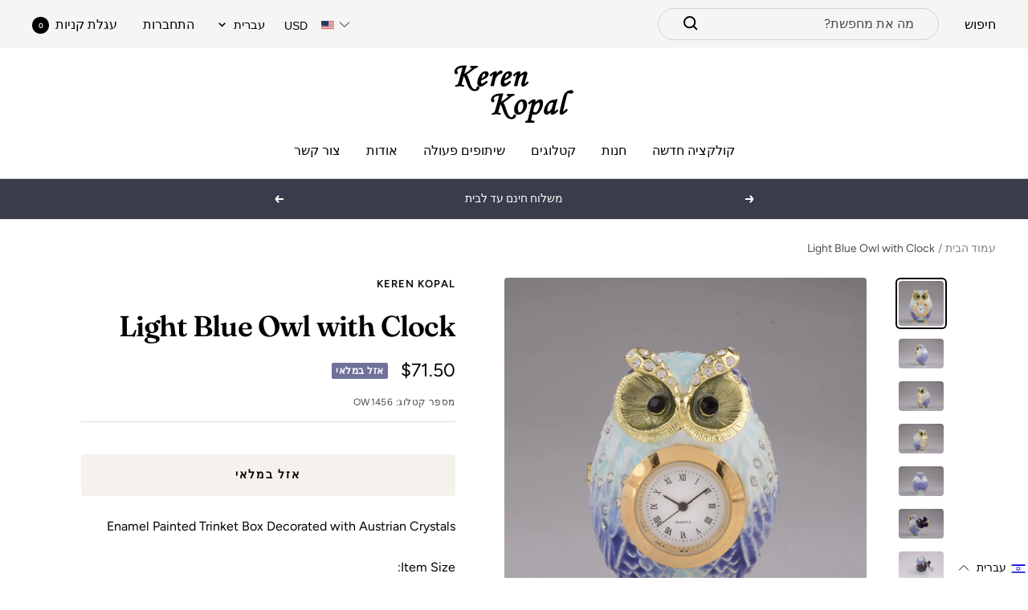

--- FILE ---
content_type: text/html; charset=utf-8
request_url: https://kerenkopal.com/he/products/light-blue-owl-with-clock
body_size: 70223
content:
<!doctype html><html class="no-js" lang="he" dir="rtl">
  <head>

    <script>
      document.addEventListener('currency.api', (event) => {
        document.addEventListener('cart:updated', (event) => {
          setTimeout(() =>  { Geolizr.updateCurrency()); }, 1000);
        });

        setTimeout(() =>  { Geolizr.updateCurrency()); }, 1000);
      });
    </script>

    <style>
      /* Stile für RTL-Dokumente */
      button.popover-button.text--small {
          width: 77px;
          text-align: left;
      }

      
    </style>
    
    <meta charset="utf-8">
    <meta name="viewport" content="width=device-width, initial-scale=1.0, height=device-height, minimum-scale=1.0, maximum-scale=1.0">
    <meta name="theme-color" content="#ffffff">

    <title>Light Blue Owl with Clock</title><meta name="description" content="Enamel Painted Trinket Box Decorated with Austrian Crystals Item Size: Centimeters : L 4.5 x W 3.4 x H 5.7 Inches : L 1.77 x W 1.33 x H 2.24 • Handmade by the artist Keren Kopal. • Plated with 24K Gold or 925 Silver. • Each crystal is handpicked and artistically placed on each piece. • The trinket box has a magnetic fa"><link rel="canonical" href="https://kerenkopal.com/he/products/light-blue-owl-with-clock"><link rel="shortcut icon" href="//kerenkopal.com/cdn/shop/files/site-favocon_96x96.jpg?v=1613683871" type="image/png"><link rel="preconnect" href="https://cdn.shopify.com">
    <link rel="dns-prefetch" href="https://productreviews.shopifycdn.com">
    <link rel="dns-prefetch" href="https://www.google-analytics.com">
    <link rel="preconnect" href="https://fonts.googleapis.com">
    <link rel="stylesheet" href="https://cdnjs.cloudflare.com/ajax/libs/font-awesome/4.7.0/css/font-awesome.css"/><link rel="preconnect" href="https://fonts.shopifycdn.com" crossorigin><link rel="preload" as="style" href="//kerenkopal.com/cdn/shop/t/4/assets/theme.css?v=17222553900907898831669117547">
    <link rel="preload" as="script" href="//kerenkopal.com/cdn/shop/t/4/assets/vendor.js?v=31715688253868339281656492440">
    <link rel="preload" as="script" href="//kerenkopal.com/cdn/shop/t/4/assets/theme.js?v=157722210496115250161662452682"><link rel="preload" as="fetch" href="/he/products/light-blue-owl-with-clock.js" crossorigin>
      <link rel="preload" as="image" imagesizes="(max-width: 999px) calc(100vw - 48px), 640px" imagesrcset="//kerenkopal.com/cdn/shop/products/DSC_7019sm50_400x.jpg?v=1652251413 400w, //kerenkopal.com/cdn/shop/products/DSC_7019sm50_500x.jpg?v=1652251413 500w, //kerenkopal.com/cdn/shop/products/DSC_7019sm50_600x.jpg?v=1652251413 600w, //kerenkopal.com/cdn/shop/products/DSC_7019sm50_700x.jpg?v=1652251413 700w, //kerenkopal.com/cdn/shop/products/DSC_7019sm50_800x.jpg?v=1652251413 800w, //kerenkopal.com/cdn/shop/products/DSC_7019sm50_900x.jpg?v=1652251413 900w, //kerenkopal.com/cdn/shop/products/DSC_7019sm50_1000x.jpg?v=1652251413 1000w, //kerenkopal.com/cdn/shop/products/DSC_7019sm50_1100x.jpg?v=1652251413 1100w, //kerenkopal.com/cdn/shop/products/DSC_7019sm50_1200x.jpg?v=1652251413 1200w, //kerenkopal.com/cdn/shop/products/DSC_7019sm50_1300x.jpg?v=1652251413 1300w, //kerenkopal.com/cdn/shop/products/DSC_7019sm50_1400x.jpg?v=1652251413 1400w, //kerenkopal.com/cdn/shop/products/DSC_7019sm50_1500x.jpg?v=1652251413 1500w, //kerenkopal.com/cdn/shop/products/DSC_7019sm50_1600x.jpg?v=1652251413 1600w, //kerenkopal.com/cdn/shop/products/DSC_7019sm50_1700x.jpg?v=1652251413 1700w, //kerenkopal.com/cdn/shop/products/DSC_7019sm50_1800x.jpg?v=1652251413 1800w
"><link rel="preload" as="script" href="//kerenkopal.com/cdn/shop/t/4/assets/flickity.js?v=176646718982628074891656492438"><meta property="og:type" content="product">
  <meta property="og:title" content="Light Blue Owl with Clock">
  <meta property="product:price:amount" content="71.50">
  <meta property="product:price:currency" content="USD"><meta property="og:image" content="http://kerenkopal.com/cdn/shop/products/DSC_7019sm50.jpg?v=1652251413">
  <meta property="og:image:secure_url" content="https://kerenkopal.com/cdn/shop/products/DSC_7019sm50.jpg?v=1652251413">
  <meta property="og:image:width" content="1960">
  <meta property="og:image:height" content="1960"><meta property="og:description" content="Enamel Painted Trinket Box Decorated with Austrian Crystals Item Size: Centimeters : L 4.5 x W 3.4 x H 5.7 Inches : L 1.77 x W 1.33 x H 2.24 • Handmade by the artist Keren Kopal. • Plated with 24K Gold or 925 Silver. • Each crystal is handpicked and artistically placed on each piece. • The trinket box has a magnetic fa"><meta property="og:url" content="https://kerenkopal.com/he/products/light-blue-owl-with-clock">
<meta property="og:site_name" content="Keren Kopal"><meta name="twitter:card" content="summary"><meta name="twitter:title" content="Light Blue Owl with Clock">
  <meta name="twitter:description" content="Enamel Painted Trinket Box Decorated with Austrian Crystals
Item Size: Centimeters : L 4.5 x W 3.4 x H 5.7 Inches : L 1.77 x W 1.33 x H 2.24
• Handmade by the artist Keren Kopal. • Plated with 24K Gold or 925 Silver. • Each crystal is handpicked and artistically placed on each piece. • The trinket box has a magnetic fastener to secure the closure. • Every Keren Kopal item is shipped in an elegant black box. • Each item is painted by hand using a unique procedure that combines a distinctive enamel technique inlaid with Austrian crystals."><meta name="twitter:image" content="https://kerenkopal.com/cdn/shop/products/DSC_7019sm50_1200x1200_crop_center.jpg?v=1652251413">
  <meta name="twitter:image:alt" content="Keren Kopal Light Blue Owl with Clock">
    
  <script type="application/ld+json">
  {
    "@context": "https://schema.org",
    "@type": "Product",
    "offers": [{
          "@type": "Offer",
          "name": "Default Title",
          "availability":"https://schema.org/OutOfStock",
          "price": 71.5,
          "priceCurrency": "USD",
          "priceValidUntil": "2026-01-28","sku": "OW1456","url": "/he/products/light-blue-owl-with-clock?variant=12739296067639"
        }
],
    "brand": {
      "@type": "Brand",
      "name": "Keren Kopal"
    },
    "name": "Light Blue Owl with Clock",
    "description": "Enamel Painted Trinket Box Decorated with Austrian Crystals\nItem Size: Centimeters : L 4.5 x W 3.4 x H 5.7 Inches : L 1.77 x W 1.33 x H 2.24\n• Handmade by the artist Keren Kopal. • Plated with 24K Gold or 925 Silver. • Each crystal is handpicked and artistically placed on each piece. • The trinket box has a magnetic fastener to secure the closure. • Every Keren Kopal item is shipped in an elegant black box. • Each item is painted by hand using a unique procedure that combines a distinctive enamel technique inlaid with Austrian crystals.",
    "category": "",
    "url": "/he/products/light-blue-owl-with-clock",
    "sku": "OW1456",
    "image": {
      "@type": "ImageObject",
      "url": "https://kerenkopal.com/cdn/shop/products/DSC_7019sm50_1024x.jpg?v=1652251413",
      "image": "https://kerenkopal.com/cdn/shop/products/DSC_7019sm50_1024x.jpg?v=1652251413",
      "name": "Keren Kopal Light Blue Owl with Clock",
      "width": "1024",
      "height": "1024"
    }
  }
  </script>



  <script type="application/ld+json">
  {
    "@context": "https://schema.org",
    "@type": "BreadcrumbList",
  "itemListElement": [{
      "@type": "ListItem",
      "position": 1,
      "name": "עמוד הבית",
      "item": "https://kerenkopal.com"
    },{
          "@type": "ListItem",
          "position": 2,
          "name": "Light Blue Owl with Clock",
          "item": "https://kerenkopal.com/he/products/light-blue-owl-with-clock"
        }]
  }
  </script>


    <link rel="preload" href="//kerenkopal.com/cdn/fonts/fraunces/fraunces_n6.69791a9f00600e5a1e56a6f64efc9d10a28b9c92.woff2" as="font" type="font/woff2" crossorigin><link rel="preload" href="//kerenkopal.com/cdn/fonts/figtree/figtree_n4.3c0838aba1701047e60be6a99a1b0a40ce9b8419.woff2" as="font" type="font/woff2" crossorigin><style>
  /* Typography (heading) */
  @font-face {
  font-family: Fraunces;
  font-weight: 600;
  font-style: normal;
  font-display: swap;
  src: url("//kerenkopal.com/cdn/fonts/fraunces/fraunces_n6.69791a9f00600e5a1e56a6f64efc9d10a28b9c92.woff2") format("woff2"),
       url("//kerenkopal.com/cdn/fonts/fraunces/fraunces_n6.e87d336d46d99db17df56f1dc77d222effffa1f3.woff") format("woff");
}

@font-face {
  font-family: Fraunces;
  font-weight: 600;
  font-style: italic;
  font-display: swap;
  src: url("//kerenkopal.com/cdn/fonts/fraunces/fraunces_i6.8862d206518ce141218adf4eaf0e5d478cbd024a.woff2") format("woff2"),
       url("//kerenkopal.com/cdn/fonts/fraunces/fraunces_i6.9bfc22b5389643d688185c0e419e96528513fc60.woff") format("woff");
}

/* Typography (body) */
  @font-face {
  font-family: Figtree;
  font-weight: 400;
  font-style: normal;
  font-display: swap;
  src: url("//kerenkopal.com/cdn/fonts/figtree/figtree_n4.3c0838aba1701047e60be6a99a1b0a40ce9b8419.woff2") format("woff2"),
       url("//kerenkopal.com/cdn/fonts/figtree/figtree_n4.c0575d1db21fc3821f17fd6617d3dee552312137.woff") format("woff");
}

@font-face {
  font-family: Figtree;
  font-weight: 400;
  font-style: italic;
  font-display: swap;
  src: url("//kerenkopal.com/cdn/fonts/figtree/figtree_i4.89f7a4275c064845c304a4cf8a4a586060656db2.woff2") format("woff2"),
       url("//kerenkopal.com/cdn/fonts/figtree/figtree_i4.6f955aaaafc55a22ffc1f32ecf3756859a5ad3e2.woff") format("woff");
}

@font-face {
  font-family: Figtree;
  font-weight: 600;
  font-style: normal;
  font-display: swap;
  src: url("//kerenkopal.com/cdn/fonts/figtree/figtree_n6.9d1ea52bb49a0a86cfd1b0383d00f83d3fcc14de.woff2") format("woff2"),
       url("//kerenkopal.com/cdn/fonts/figtree/figtree_n6.f0fcdea525a0e47b2ae4ab645832a8e8a96d31d3.woff") format("woff");
}

@font-face {
  font-family: Figtree;
  font-weight: 600;
  font-style: italic;
  font-display: swap;
  src: url("//kerenkopal.com/cdn/fonts/figtree/figtree_i6.702baae75738b446cfbed6ac0d60cab7b21e61ba.woff2") format("woff2"),
       url("//kerenkopal.com/cdn/fonts/figtree/figtree_i6.6b8dc40d16c9905d29525156e284509f871ce8f9.woff") format("woff");
}

:root {--heading-color: 0, 0, 0;
    --text-color: 0, 0, 0;
    --background: 255, 255, 255;
    --secondary-background: 245, 241, 236;
    --border-color: 217, 217, 217;
    --border-color-darker: 153, 153, 153;
    --success-color: 46, 158, 123;
    --success-background: 213, 236, 229;
    --error-color: 222, 42, 42;
    --error-background: 253, 240, 240;
    --primary-button-background: 76, 76, 76;
    --primary-button-text-color: 255, 255, 255;
    --secondary-button-background: 239, 167, 57;
    --secondary-button-text-color: 255, 255, 255;
    --product-star-rating: 246, 164, 41;
    --product-on-sale-accent: 145, 59, 89;
    --product-sold-out-accent: 111, 113, 155;
    --product-custom-label-background: 64, 93, 230;
    --product-custom-label-text-color: 255, 255, 255;
    --product-custom-label-2-background: 243, 229, 182;
    --product-custom-label-2-text-color: 0, 0, 0;
    --product-low-stock-text-color: 222, 42, 42;
    --product-in-stock-text-color: 46, 158, 123;
    --loading-bar-background: 0, 0, 0;

    /* We duplicate some "base" colors as root colors, which is useful to use on drawer elements or popover without. Those should not be overridden to avoid issues */
    --root-heading-color: 0, 0, 0;
    --root-text-color: 0, 0, 0;
    --root-background: 255, 255, 255;
    --root-border-color: 217, 217, 217;
    --root-primary-button-background: 76, 76, 76;
    --root-primary-button-text-color: 255, 255, 255;

    --base-font-size: 16px;
    --heading-font-family: Fraunces, serif;
    --heading-font-weight: 600;
    --heading-font-style: normal;
    --heading-text-transform: normal;
    --text-font-family: Figtree, sans-serif;
    --text-font-weight: 400;
    --text-font-style: normal;
    --text-font-bold-weight: 600;

    /* Typography (font size) */
    --heading-xxsmall-font-size: 11px;
    --heading-xsmall-font-size: 11px;
    --heading-small-font-size: 12px;
    --heading-large-font-size: 36px;
    --heading-h1-font-size: 36px;
    --heading-h2-font-size: 30px;
    --heading-h3-font-size: 26px;
    --heading-h4-font-size: 24px;
    --heading-h5-font-size: 20px;
    --heading-h6-font-size: 16px;

    /* Control the look and feel of the theme by changing radius of various elements */
    --button-border-radius: 4px;
    --block-border-radius: 8px;
    --block-border-radius-reduced: 4px;
    --color-swatch-border-radius: 100%;

    /* Button size */
    --button-height: 48px;
    --button-small-height: 40px;

    /* Form related */
    --form-input-field-height: 48px;
    --form-input-gap: 16px;
    --form-submit-margin: 24px;

    /* Product listing related variables */
    --product-list-block-spacing: 32px;

    /* Video related */
    --play-button-background: 255, 255, 255;
    --play-button-arrow: 0, 0, 0;

    /* RTL support */
    --transform-logical-flip: -1;
    --transform-origin-start: right;
    --transform-origin-end: left;

    /* Other */
    --zoom-cursor-svg-url: url(//kerenkopal.com/cdn/shop/t/4/assets/zoom-cursor.svg?v=150021372913907304391663153561);
    --arrow-right-svg-url: url(//kerenkopal.com/cdn/shop/t/4/assets/arrow-right.svg?v=70871338000329279091663153560);
    --arrow-left-svg-url: url(//kerenkopal.com/cdn/shop/t/4/assets/arrow-left.svg?v=176537643540911574551663153561);

    /* Some useful variables that we can reuse in our CSS. Some explanation are needed for some of them:
       - container-max-width-minus-gutters: represents the container max width without the edge gutters
       - container-outer-width: considering the screen width, represent all the space outside the container
       - container-outer-margin: same as container-outer-width but get set to 0 inside a container
       - container-inner-width: the effective space inside the container (minus gutters)
       - grid-column-width: represents the width of a single column of the grid
       - vertical-breather: this is a variable that defines the global "spacing" between sections, and inside the section
                            to create some "breath" and minimum spacing
     */
    --container-max-width: 1600px;
    --container-gutter: 24px;
    --container-max-width-minus-gutters: calc(var(--container-max-width) - (var(--container-gutter)) * 2);
    --container-outer-width: max(calc((100vw - var(--container-max-width-minus-gutters)) / 2), var(--container-gutter));
    --container-outer-margin: var(--container-outer-width);
    --container-inner-width: calc(100vw - var(--container-outer-width) * 2);

    --grid-column-count: 10;
    --grid-gap: 24px;
    --grid-column-width: calc((100vw - var(--container-outer-width) * 2 - var(--grid-gap) * (var(--grid-column-count) - 1)) / var(--grid-column-count));

    --vertical-breather: 36px;
    --vertical-breather-tight: 36px;

    /* Shopify related variables */
    --payment-terms-background-color: #ffffff;
  }

  @media screen and (min-width: 741px) {
    :root {
      --container-gutter: 40px;
      --grid-column-count: 20;
      --vertical-breather: 48px;
      --vertical-breather-tight: 48px;

      /* Typography (font size) */
      --heading-xsmall-font-size: 12px;
      --heading-small-font-size: 13px;
      --heading-large-font-size: 52px;
      --heading-h1-font-size: 48px;
      --heading-h2-font-size: 38px;
      --heading-h3-font-size: 32px;
      --heading-h4-font-size: 24px;
      --heading-h5-font-size: 20px;
      --heading-h6-font-size: 18px;

      /* Form related */
      --form-input-field-height: 52px;
      --form-submit-margin: 32px;

      /* Button size */
      --button-height: 52px;
      --button-small-height: 44px;
    }
  }

  @media screen and (min-width: 1200px) {
    :root {
      --vertical-breather: 64px;
      --vertical-breather-tight: 48px;
      --product-list-block-spacing: 48px;

      /* Typography */
      --heading-large-font-size: 64px;
      --heading-h1-font-size: 56px;
      --heading-h2-font-size: 48px;
      --heading-h3-font-size: 36px;
      --heading-h4-font-size: 30px;
      --heading-h5-font-size: 24px;
      --heading-h6-font-size: 18px;
    }
  }

  @media screen and (min-width: 1600px) {
    :root {
      --vertical-breather: 64px;
      --vertical-breather-tight: 48px;
    }
  }
</style>
    <script>
  // This allows to expose several variables to the global scope, to be used in scripts
  window.themeVariables = {
    settings: {
      direction: "rtl",
      pageType: "product",
      cartCount: 0,
      moneyFormat: "${{amount}}",
      moneyWithCurrencyFormat: "${{amount}} USD",
      showVendor: false,
      discountMode: "saving",
      currencyCodeEnabled: false,
      searchMode: "product,page,collection",
      searchUnavailableProducts: "last",
      cartType: "drawer",
      cartCurrency: "USD",
      mobileZoomFactor: 2.5
    },

    routes: {
      host: "kerenkopal.com",
      rootUrl: "\/he",
      rootUrlWithoutSlash: "\/he",
      cartUrl: "\/he\/cart",
      cartAddUrl: "\/he\/cart\/add",
      cartChangeUrl: "\/he\/cart\/change",
      searchUrl: "\/he\/search",
      predictiveSearchUrl: "\/he\/search\/suggest",
      productRecommendationsUrl: "\/he\/recommendations\/products"
    },

    strings: {
      accessibilityDelete: "מחק",
      accessibilityClose: "סגור",
      collectionSoldOut: "אזל במלאי",
      collectionDiscount: "שמור  @savings@",
      productSalePrice: "מחיר מבצע",
      productRegularPrice: "מחיר ",
      productFormUnavailable: "אינו זמין",
      productFormSoldOut: "אזל במלאי",
      productFormPreOrder: "הזמנה מראש",
      productFormAddToCart: "הוסף לעגלה",
      searchNoResults: "לא נמצאו תוצאות.",
      searchNewSearch: "חיפוש חדש",
      searchProducts: "מוצרים",
      searchArticles: "Journal",
      searchPages: "עמודים",
      searchCollections: "קטגוריות",
      cartViewCart: "צפה בעגלת הקניות",
      cartItemAdded: "הפריט הוסף לעגלת הקניות",
      cartItemAddedShort: "הוסף לעגלת הקניות שלך",
      cartAddOrderNote: "הוסף הערה חדשה",
      cartEditOrderNote: "ערוך הערה",
      shippingEstimatorNoResults: "Sorry, we do not ship to your address.",
      shippingEstimatorOneResult: "There is one shipping rate for your address:",
      shippingEstimatorMultipleResults: "There are several shipping rates for your address:",
      shippingEstimatorError: "One or more error occurred while retrieving shipping rates:"
    },

    libs: {
      flickity: "\/\/kerenkopal.com\/cdn\/shop\/t\/4\/assets\/flickity.js?v=176646718982628074891656492438",
      photoswipe: "\/\/kerenkopal.com\/cdn\/shop\/t\/4\/assets\/photoswipe.js?v=132268647426145925301656492439",
      qrCode: "\/\/kerenkopal.com\/cdn\/shopifycloud\/storefront\/assets\/themes_support\/vendor\/qrcode-3f2b403b.js"
    },

    breakpoints: {
      phone: 'screen and (max-width: 740px)',
      tablet: 'screen and (min-width: 741px) and (max-width: 999px)',
      tabletAndUp: 'screen and (min-width: 741px)',
      pocket: 'screen and (max-width: 999px)',
      lap: 'screen and (min-width: 1000px) and (max-width: 1199px)',
      lapAndUp: 'screen and (min-width: 1000px)',
      desktop: 'screen and (min-width: 1200px)',
      wide: 'screen and (min-width: 1400px)'
    }
  };

  window.addEventListener('pageshow', async () => {
    const cartContent = await (await fetch(`${window.themeVariables.routes.cartUrl}.js`, {cache: 'reload'})).json();
    document.documentElement.dispatchEvent(new CustomEvent('cart:refresh', {detail: {cart: cartContent}}));
  });

  if ('noModule' in HTMLScriptElement.prototype) {
    // Old browsers (like IE) that does not support module will be considered as if not executing JS at all
    document.documentElement.className = document.documentElement.className.replace('no-js', 'js');

    requestAnimationFrame(() => {
      const viewportHeight = (window.visualViewport ? window.visualViewport.height : document.documentElement.clientHeight);
      document.documentElement.style.setProperty('--window-height',viewportHeight + 'px');
    });
  }// We save the product ID in local storage to be eventually used for recently viewed section
    try {
      const items = JSON.parse(localStorage.getItem('theme:recently-viewed-products') || '[]');

      // We check if the current product already exists, and if it does not, we add it at the start
      if (!items.includes(1415757529143)) {
        items.unshift(1415757529143);
      }

      localStorage.setItem('theme:recently-viewed-products', JSON.stringify(items.slice(0, 20)));
    } catch (e) {
      // Safari in private mode does not allow setting item, we silently fail
    }</script>

    <link rel="stylesheet" href="//kerenkopal.com/cdn/shop/t/4/assets/theme.css?v=17222553900907898831669117547">

    <script src="//kerenkopal.com/cdn/shop/t/4/assets/vendor.js?v=31715688253868339281656492440" defer></script>
    <script src="//kerenkopal.com/cdn/shop/t/4/assets/theme.js?v=157722210496115250161662452682" defer></script>
    <script src="//kerenkopal.com/cdn/shop/t/4/assets/custom.js?v=167639537848865775061656492438" defer></script>

    <script>window.performance && window.performance.mark && window.performance.mark('shopify.content_for_header.start');</script><meta name="google-site-verification" content="D8wgEnhRl4bKFcMauZysfMtcQHEHbcri9nP0ELPFEJo">
<meta name="google-site-verification" content="g6UFRvE2c8T4Pf3G3XQ9a_rQok67vNpbO7J3iJYZiX0">
<meta id="shopify-digital-wallet" name="shopify-digital-wallet" content="/1304657975/digital_wallets/dialog">
<link rel="alternate" hreflang="x-default" href="https://kerenkopal.co.il/products/light-blue-owl-with-clock">
<link rel="alternate" hreflang="he" href="https://kerenkopal.co.il/products/light-blue-owl-with-clock">
<link rel="alternate" hreflang="en" href="https://kerenkopal.co.il/en/products/light-blue-owl-with-clock">
<link rel="alternate" hreflang="fr" href="https://kerenkopal.co.il/fr/products/light-blue-owl-with-clock">
<link rel="alternate" hreflang="de" href="https://kerenkopal.co.il/de/products/light-blue-owl-with-clock">
<link rel="alternate" hreflang="ru-AC" href="https://kerenkopal.ru/products/light-blue-owl-with-clock">
<link rel="alternate" hreflang="en-AC" href="https://kerenkopal.ru/en/products/light-blue-owl-with-clock">
<link rel="alternate" hreflang="fr-AC" href="https://kerenkopal.ru/fr/products/light-blue-owl-with-clock">
<link rel="alternate" hreflang="de-AC" href="https://kerenkopal.ru/de/products/light-blue-owl-with-clock">
<link rel="alternate" hreflang="he-AC" href="https://kerenkopal.ru/he/products/light-blue-owl-with-clock">
<link rel="alternate" hreflang="es-AC" href="https://kerenkopal.ru/es/products/light-blue-owl-with-clock">
<link rel="alternate" hreflang="ru-AD" href="https://kerenkopal.ru/products/light-blue-owl-with-clock">
<link rel="alternate" hreflang="en-AD" href="https://kerenkopal.ru/en/products/light-blue-owl-with-clock">
<link rel="alternate" hreflang="fr-AD" href="https://kerenkopal.ru/fr/products/light-blue-owl-with-clock">
<link rel="alternate" hreflang="de-AD" href="https://kerenkopal.ru/de/products/light-blue-owl-with-clock">
<link rel="alternate" hreflang="he-AD" href="https://kerenkopal.ru/he/products/light-blue-owl-with-clock">
<link rel="alternate" hreflang="es-AD" href="https://kerenkopal.ru/es/products/light-blue-owl-with-clock">
<link rel="alternate" hreflang="ru-AE" href="https://kerenkopal.ru/products/light-blue-owl-with-clock">
<link rel="alternate" hreflang="en-AE" href="https://kerenkopal.ru/en/products/light-blue-owl-with-clock">
<link rel="alternate" hreflang="fr-AE" href="https://kerenkopal.ru/fr/products/light-blue-owl-with-clock">
<link rel="alternate" hreflang="de-AE" href="https://kerenkopal.ru/de/products/light-blue-owl-with-clock">
<link rel="alternate" hreflang="he-AE" href="https://kerenkopal.ru/he/products/light-blue-owl-with-clock">
<link rel="alternate" hreflang="es-AE" href="https://kerenkopal.ru/es/products/light-blue-owl-with-clock">
<link rel="alternate" hreflang="ru-AF" href="https://kerenkopal.ru/products/light-blue-owl-with-clock">
<link rel="alternate" hreflang="en-AF" href="https://kerenkopal.ru/en/products/light-blue-owl-with-clock">
<link rel="alternate" hreflang="fr-AF" href="https://kerenkopal.ru/fr/products/light-blue-owl-with-clock">
<link rel="alternate" hreflang="de-AF" href="https://kerenkopal.ru/de/products/light-blue-owl-with-clock">
<link rel="alternate" hreflang="he-AF" href="https://kerenkopal.ru/he/products/light-blue-owl-with-clock">
<link rel="alternate" hreflang="es-AF" href="https://kerenkopal.ru/es/products/light-blue-owl-with-clock">
<link rel="alternate" hreflang="ru-AG" href="https://kerenkopal.ru/products/light-blue-owl-with-clock">
<link rel="alternate" hreflang="en-AG" href="https://kerenkopal.ru/en/products/light-blue-owl-with-clock">
<link rel="alternate" hreflang="fr-AG" href="https://kerenkopal.ru/fr/products/light-blue-owl-with-clock">
<link rel="alternate" hreflang="de-AG" href="https://kerenkopal.ru/de/products/light-blue-owl-with-clock">
<link rel="alternate" hreflang="he-AG" href="https://kerenkopal.ru/he/products/light-blue-owl-with-clock">
<link rel="alternate" hreflang="es-AG" href="https://kerenkopal.ru/es/products/light-blue-owl-with-clock">
<link rel="alternate" hreflang="ru-AI" href="https://kerenkopal.ru/products/light-blue-owl-with-clock">
<link rel="alternate" hreflang="en-AI" href="https://kerenkopal.ru/en/products/light-blue-owl-with-clock">
<link rel="alternate" hreflang="fr-AI" href="https://kerenkopal.ru/fr/products/light-blue-owl-with-clock">
<link rel="alternate" hreflang="de-AI" href="https://kerenkopal.ru/de/products/light-blue-owl-with-clock">
<link rel="alternate" hreflang="he-AI" href="https://kerenkopal.ru/he/products/light-blue-owl-with-clock">
<link rel="alternate" hreflang="es-AI" href="https://kerenkopal.ru/es/products/light-blue-owl-with-clock">
<link rel="alternate" hreflang="ru-AL" href="https://kerenkopal.ru/products/light-blue-owl-with-clock">
<link rel="alternate" hreflang="en-AL" href="https://kerenkopal.ru/en/products/light-blue-owl-with-clock">
<link rel="alternate" hreflang="fr-AL" href="https://kerenkopal.ru/fr/products/light-blue-owl-with-clock">
<link rel="alternate" hreflang="de-AL" href="https://kerenkopal.ru/de/products/light-blue-owl-with-clock">
<link rel="alternate" hreflang="he-AL" href="https://kerenkopal.ru/he/products/light-blue-owl-with-clock">
<link rel="alternate" hreflang="es-AL" href="https://kerenkopal.ru/es/products/light-blue-owl-with-clock">
<link rel="alternate" hreflang="ru-AM" href="https://kerenkopal.ru/products/light-blue-owl-with-clock">
<link rel="alternate" hreflang="en-AM" href="https://kerenkopal.ru/en/products/light-blue-owl-with-clock">
<link rel="alternate" hreflang="fr-AM" href="https://kerenkopal.ru/fr/products/light-blue-owl-with-clock">
<link rel="alternate" hreflang="de-AM" href="https://kerenkopal.ru/de/products/light-blue-owl-with-clock">
<link rel="alternate" hreflang="he-AM" href="https://kerenkopal.ru/he/products/light-blue-owl-with-clock">
<link rel="alternate" hreflang="es-AM" href="https://kerenkopal.ru/es/products/light-blue-owl-with-clock">
<link rel="alternate" hreflang="ru-AO" href="https://kerenkopal.ru/products/light-blue-owl-with-clock">
<link rel="alternate" hreflang="en-AO" href="https://kerenkopal.ru/en/products/light-blue-owl-with-clock">
<link rel="alternate" hreflang="fr-AO" href="https://kerenkopal.ru/fr/products/light-blue-owl-with-clock">
<link rel="alternate" hreflang="de-AO" href="https://kerenkopal.ru/de/products/light-blue-owl-with-clock">
<link rel="alternate" hreflang="he-AO" href="https://kerenkopal.ru/he/products/light-blue-owl-with-clock">
<link rel="alternate" hreflang="es-AO" href="https://kerenkopal.ru/es/products/light-blue-owl-with-clock">
<link rel="alternate" hreflang="ru-AR" href="https://kerenkopal.ru/products/light-blue-owl-with-clock">
<link rel="alternate" hreflang="en-AR" href="https://kerenkopal.ru/en/products/light-blue-owl-with-clock">
<link rel="alternate" hreflang="fr-AR" href="https://kerenkopal.ru/fr/products/light-blue-owl-with-clock">
<link rel="alternate" hreflang="de-AR" href="https://kerenkopal.ru/de/products/light-blue-owl-with-clock">
<link rel="alternate" hreflang="he-AR" href="https://kerenkopal.ru/he/products/light-blue-owl-with-clock">
<link rel="alternate" hreflang="es-AR" href="https://kerenkopal.ru/es/products/light-blue-owl-with-clock">
<link rel="alternate" hreflang="ru-AW" href="https://kerenkopal.ru/products/light-blue-owl-with-clock">
<link rel="alternate" hreflang="en-AW" href="https://kerenkopal.ru/en/products/light-blue-owl-with-clock">
<link rel="alternate" hreflang="fr-AW" href="https://kerenkopal.ru/fr/products/light-blue-owl-with-clock">
<link rel="alternate" hreflang="de-AW" href="https://kerenkopal.ru/de/products/light-blue-owl-with-clock">
<link rel="alternate" hreflang="he-AW" href="https://kerenkopal.ru/he/products/light-blue-owl-with-clock">
<link rel="alternate" hreflang="es-AW" href="https://kerenkopal.ru/es/products/light-blue-owl-with-clock">
<link rel="alternate" hreflang="ru-AX" href="https://kerenkopal.ru/products/light-blue-owl-with-clock">
<link rel="alternate" hreflang="en-AX" href="https://kerenkopal.ru/en/products/light-blue-owl-with-clock">
<link rel="alternate" hreflang="fr-AX" href="https://kerenkopal.ru/fr/products/light-blue-owl-with-clock">
<link rel="alternate" hreflang="de-AX" href="https://kerenkopal.ru/de/products/light-blue-owl-with-clock">
<link rel="alternate" hreflang="he-AX" href="https://kerenkopal.ru/he/products/light-blue-owl-with-clock">
<link rel="alternate" hreflang="es-AX" href="https://kerenkopal.ru/es/products/light-blue-owl-with-clock">
<link rel="alternate" hreflang="ru-AZ" href="https://kerenkopal.ru/products/light-blue-owl-with-clock">
<link rel="alternate" hreflang="en-AZ" href="https://kerenkopal.ru/en/products/light-blue-owl-with-clock">
<link rel="alternate" hreflang="fr-AZ" href="https://kerenkopal.ru/fr/products/light-blue-owl-with-clock">
<link rel="alternate" hreflang="de-AZ" href="https://kerenkopal.ru/de/products/light-blue-owl-with-clock">
<link rel="alternate" hreflang="he-AZ" href="https://kerenkopal.ru/he/products/light-blue-owl-with-clock">
<link rel="alternate" hreflang="es-AZ" href="https://kerenkopal.ru/es/products/light-blue-owl-with-clock">
<link rel="alternate" hreflang="ru-BA" href="https://kerenkopal.ru/products/light-blue-owl-with-clock">
<link rel="alternate" hreflang="en-BA" href="https://kerenkopal.ru/en/products/light-blue-owl-with-clock">
<link rel="alternate" hreflang="fr-BA" href="https://kerenkopal.ru/fr/products/light-blue-owl-with-clock">
<link rel="alternate" hreflang="de-BA" href="https://kerenkopal.ru/de/products/light-blue-owl-with-clock">
<link rel="alternate" hreflang="he-BA" href="https://kerenkopal.ru/he/products/light-blue-owl-with-clock">
<link rel="alternate" hreflang="es-BA" href="https://kerenkopal.ru/es/products/light-blue-owl-with-clock">
<link rel="alternate" hreflang="ru-BB" href="https://kerenkopal.ru/products/light-blue-owl-with-clock">
<link rel="alternate" hreflang="en-BB" href="https://kerenkopal.ru/en/products/light-blue-owl-with-clock">
<link rel="alternate" hreflang="fr-BB" href="https://kerenkopal.ru/fr/products/light-blue-owl-with-clock">
<link rel="alternate" hreflang="de-BB" href="https://kerenkopal.ru/de/products/light-blue-owl-with-clock">
<link rel="alternate" hreflang="he-BB" href="https://kerenkopal.ru/he/products/light-blue-owl-with-clock">
<link rel="alternate" hreflang="es-BB" href="https://kerenkopal.ru/es/products/light-blue-owl-with-clock">
<link rel="alternate" hreflang="ru-BD" href="https://kerenkopal.ru/products/light-blue-owl-with-clock">
<link rel="alternate" hreflang="en-BD" href="https://kerenkopal.ru/en/products/light-blue-owl-with-clock">
<link rel="alternate" hreflang="fr-BD" href="https://kerenkopal.ru/fr/products/light-blue-owl-with-clock">
<link rel="alternate" hreflang="de-BD" href="https://kerenkopal.ru/de/products/light-blue-owl-with-clock">
<link rel="alternate" hreflang="he-BD" href="https://kerenkopal.ru/he/products/light-blue-owl-with-clock">
<link rel="alternate" hreflang="es-BD" href="https://kerenkopal.ru/es/products/light-blue-owl-with-clock">
<link rel="alternate" hreflang="ru-BE" href="https://kerenkopal.ru/products/light-blue-owl-with-clock">
<link rel="alternate" hreflang="en-BE" href="https://kerenkopal.ru/en/products/light-blue-owl-with-clock">
<link rel="alternate" hreflang="fr-BE" href="https://kerenkopal.ru/fr/products/light-blue-owl-with-clock">
<link rel="alternate" hreflang="de-BE" href="https://kerenkopal.ru/de/products/light-blue-owl-with-clock">
<link rel="alternate" hreflang="he-BE" href="https://kerenkopal.ru/he/products/light-blue-owl-with-clock">
<link rel="alternate" hreflang="es-BE" href="https://kerenkopal.ru/es/products/light-blue-owl-with-clock">
<link rel="alternate" hreflang="ru-BF" href="https://kerenkopal.ru/products/light-blue-owl-with-clock">
<link rel="alternate" hreflang="en-BF" href="https://kerenkopal.ru/en/products/light-blue-owl-with-clock">
<link rel="alternate" hreflang="fr-BF" href="https://kerenkopal.ru/fr/products/light-blue-owl-with-clock">
<link rel="alternate" hreflang="de-BF" href="https://kerenkopal.ru/de/products/light-blue-owl-with-clock">
<link rel="alternate" hreflang="he-BF" href="https://kerenkopal.ru/he/products/light-blue-owl-with-clock">
<link rel="alternate" hreflang="es-BF" href="https://kerenkopal.ru/es/products/light-blue-owl-with-clock">
<link rel="alternate" hreflang="ru-BG" href="https://kerenkopal.ru/products/light-blue-owl-with-clock">
<link rel="alternate" hreflang="en-BG" href="https://kerenkopal.ru/en/products/light-blue-owl-with-clock">
<link rel="alternate" hreflang="fr-BG" href="https://kerenkopal.ru/fr/products/light-blue-owl-with-clock">
<link rel="alternate" hreflang="de-BG" href="https://kerenkopal.ru/de/products/light-blue-owl-with-clock">
<link rel="alternate" hreflang="he-BG" href="https://kerenkopal.ru/he/products/light-blue-owl-with-clock">
<link rel="alternate" hreflang="es-BG" href="https://kerenkopal.ru/es/products/light-blue-owl-with-clock">
<link rel="alternate" hreflang="ru-BH" href="https://kerenkopal.ru/products/light-blue-owl-with-clock">
<link rel="alternate" hreflang="en-BH" href="https://kerenkopal.ru/en/products/light-blue-owl-with-clock">
<link rel="alternate" hreflang="fr-BH" href="https://kerenkopal.ru/fr/products/light-blue-owl-with-clock">
<link rel="alternate" hreflang="de-BH" href="https://kerenkopal.ru/de/products/light-blue-owl-with-clock">
<link rel="alternate" hreflang="he-BH" href="https://kerenkopal.ru/he/products/light-blue-owl-with-clock">
<link rel="alternate" hreflang="es-BH" href="https://kerenkopal.ru/es/products/light-blue-owl-with-clock">
<link rel="alternate" hreflang="ru-BI" href="https://kerenkopal.ru/products/light-blue-owl-with-clock">
<link rel="alternate" hreflang="en-BI" href="https://kerenkopal.ru/en/products/light-blue-owl-with-clock">
<link rel="alternate" hreflang="fr-BI" href="https://kerenkopal.ru/fr/products/light-blue-owl-with-clock">
<link rel="alternate" hreflang="de-BI" href="https://kerenkopal.ru/de/products/light-blue-owl-with-clock">
<link rel="alternate" hreflang="he-BI" href="https://kerenkopal.ru/he/products/light-blue-owl-with-clock">
<link rel="alternate" hreflang="es-BI" href="https://kerenkopal.ru/es/products/light-blue-owl-with-clock">
<link rel="alternate" hreflang="ru-BJ" href="https://kerenkopal.ru/products/light-blue-owl-with-clock">
<link rel="alternate" hreflang="en-BJ" href="https://kerenkopal.ru/en/products/light-blue-owl-with-clock">
<link rel="alternate" hreflang="fr-BJ" href="https://kerenkopal.ru/fr/products/light-blue-owl-with-clock">
<link rel="alternate" hreflang="de-BJ" href="https://kerenkopal.ru/de/products/light-blue-owl-with-clock">
<link rel="alternate" hreflang="he-BJ" href="https://kerenkopal.ru/he/products/light-blue-owl-with-clock">
<link rel="alternate" hreflang="es-BJ" href="https://kerenkopal.ru/es/products/light-blue-owl-with-clock">
<link rel="alternate" hreflang="ru-BL" href="https://kerenkopal.ru/products/light-blue-owl-with-clock">
<link rel="alternate" hreflang="en-BL" href="https://kerenkopal.ru/en/products/light-blue-owl-with-clock">
<link rel="alternate" hreflang="fr-BL" href="https://kerenkopal.ru/fr/products/light-blue-owl-with-clock">
<link rel="alternate" hreflang="de-BL" href="https://kerenkopal.ru/de/products/light-blue-owl-with-clock">
<link rel="alternate" hreflang="he-BL" href="https://kerenkopal.ru/he/products/light-blue-owl-with-clock">
<link rel="alternate" hreflang="es-BL" href="https://kerenkopal.ru/es/products/light-blue-owl-with-clock">
<link rel="alternate" hreflang="ru-BM" href="https://kerenkopal.ru/products/light-blue-owl-with-clock">
<link rel="alternate" hreflang="en-BM" href="https://kerenkopal.ru/en/products/light-blue-owl-with-clock">
<link rel="alternate" hreflang="fr-BM" href="https://kerenkopal.ru/fr/products/light-blue-owl-with-clock">
<link rel="alternate" hreflang="de-BM" href="https://kerenkopal.ru/de/products/light-blue-owl-with-clock">
<link rel="alternate" hreflang="he-BM" href="https://kerenkopal.ru/he/products/light-blue-owl-with-clock">
<link rel="alternate" hreflang="es-BM" href="https://kerenkopal.ru/es/products/light-blue-owl-with-clock">
<link rel="alternate" hreflang="ru-BN" href="https://kerenkopal.ru/products/light-blue-owl-with-clock">
<link rel="alternate" hreflang="en-BN" href="https://kerenkopal.ru/en/products/light-blue-owl-with-clock">
<link rel="alternate" hreflang="fr-BN" href="https://kerenkopal.ru/fr/products/light-blue-owl-with-clock">
<link rel="alternate" hreflang="de-BN" href="https://kerenkopal.ru/de/products/light-blue-owl-with-clock">
<link rel="alternate" hreflang="he-BN" href="https://kerenkopal.ru/he/products/light-blue-owl-with-clock">
<link rel="alternate" hreflang="es-BN" href="https://kerenkopal.ru/es/products/light-blue-owl-with-clock">
<link rel="alternate" hreflang="ru-BO" href="https://kerenkopal.ru/products/light-blue-owl-with-clock">
<link rel="alternate" hreflang="en-BO" href="https://kerenkopal.ru/en/products/light-blue-owl-with-clock">
<link rel="alternate" hreflang="fr-BO" href="https://kerenkopal.ru/fr/products/light-blue-owl-with-clock">
<link rel="alternate" hreflang="de-BO" href="https://kerenkopal.ru/de/products/light-blue-owl-with-clock">
<link rel="alternate" hreflang="he-BO" href="https://kerenkopal.ru/he/products/light-blue-owl-with-clock">
<link rel="alternate" hreflang="es-BO" href="https://kerenkopal.ru/es/products/light-blue-owl-with-clock">
<link rel="alternate" hreflang="ru-BQ" href="https://kerenkopal.ru/products/light-blue-owl-with-clock">
<link rel="alternate" hreflang="en-BQ" href="https://kerenkopal.ru/en/products/light-blue-owl-with-clock">
<link rel="alternate" hreflang="fr-BQ" href="https://kerenkopal.ru/fr/products/light-blue-owl-with-clock">
<link rel="alternate" hreflang="de-BQ" href="https://kerenkopal.ru/de/products/light-blue-owl-with-clock">
<link rel="alternate" hreflang="he-BQ" href="https://kerenkopal.ru/he/products/light-blue-owl-with-clock">
<link rel="alternate" hreflang="es-BQ" href="https://kerenkopal.ru/es/products/light-blue-owl-with-clock">
<link rel="alternate" hreflang="ru-BR" href="https://kerenkopal.ru/products/light-blue-owl-with-clock">
<link rel="alternate" hreflang="en-BR" href="https://kerenkopal.ru/en/products/light-blue-owl-with-clock">
<link rel="alternate" hreflang="fr-BR" href="https://kerenkopal.ru/fr/products/light-blue-owl-with-clock">
<link rel="alternate" hreflang="de-BR" href="https://kerenkopal.ru/de/products/light-blue-owl-with-clock">
<link rel="alternate" hreflang="he-BR" href="https://kerenkopal.ru/he/products/light-blue-owl-with-clock">
<link rel="alternate" hreflang="es-BR" href="https://kerenkopal.ru/es/products/light-blue-owl-with-clock">
<link rel="alternate" hreflang="ru-BS" href="https://kerenkopal.ru/products/light-blue-owl-with-clock">
<link rel="alternate" hreflang="en-BS" href="https://kerenkopal.ru/en/products/light-blue-owl-with-clock">
<link rel="alternate" hreflang="fr-BS" href="https://kerenkopal.ru/fr/products/light-blue-owl-with-clock">
<link rel="alternate" hreflang="de-BS" href="https://kerenkopal.ru/de/products/light-blue-owl-with-clock">
<link rel="alternate" hreflang="he-BS" href="https://kerenkopal.ru/he/products/light-blue-owl-with-clock">
<link rel="alternate" hreflang="es-BS" href="https://kerenkopal.ru/es/products/light-blue-owl-with-clock">
<link rel="alternate" hreflang="ru-BT" href="https://kerenkopal.ru/products/light-blue-owl-with-clock">
<link rel="alternate" hreflang="en-BT" href="https://kerenkopal.ru/en/products/light-blue-owl-with-clock">
<link rel="alternate" hreflang="fr-BT" href="https://kerenkopal.ru/fr/products/light-blue-owl-with-clock">
<link rel="alternate" hreflang="de-BT" href="https://kerenkopal.ru/de/products/light-blue-owl-with-clock">
<link rel="alternate" hreflang="he-BT" href="https://kerenkopal.ru/he/products/light-blue-owl-with-clock">
<link rel="alternate" hreflang="es-BT" href="https://kerenkopal.ru/es/products/light-blue-owl-with-clock">
<link rel="alternate" hreflang="ru-BW" href="https://kerenkopal.ru/products/light-blue-owl-with-clock">
<link rel="alternate" hreflang="en-BW" href="https://kerenkopal.ru/en/products/light-blue-owl-with-clock">
<link rel="alternate" hreflang="fr-BW" href="https://kerenkopal.ru/fr/products/light-blue-owl-with-clock">
<link rel="alternate" hreflang="de-BW" href="https://kerenkopal.ru/de/products/light-blue-owl-with-clock">
<link rel="alternate" hreflang="he-BW" href="https://kerenkopal.ru/he/products/light-blue-owl-with-clock">
<link rel="alternate" hreflang="es-BW" href="https://kerenkopal.ru/es/products/light-blue-owl-with-clock">
<link rel="alternate" hreflang="ru-BZ" href="https://kerenkopal.ru/products/light-blue-owl-with-clock">
<link rel="alternate" hreflang="en-BZ" href="https://kerenkopal.ru/en/products/light-blue-owl-with-clock">
<link rel="alternate" hreflang="fr-BZ" href="https://kerenkopal.ru/fr/products/light-blue-owl-with-clock">
<link rel="alternate" hreflang="de-BZ" href="https://kerenkopal.ru/de/products/light-blue-owl-with-clock">
<link rel="alternate" hreflang="he-BZ" href="https://kerenkopal.ru/he/products/light-blue-owl-with-clock">
<link rel="alternate" hreflang="es-BZ" href="https://kerenkopal.ru/es/products/light-blue-owl-with-clock">
<link rel="alternate" hreflang="ru-CC" href="https://kerenkopal.ru/products/light-blue-owl-with-clock">
<link rel="alternate" hreflang="en-CC" href="https://kerenkopal.ru/en/products/light-blue-owl-with-clock">
<link rel="alternate" hreflang="fr-CC" href="https://kerenkopal.ru/fr/products/light-blue-owl-with-clock">
<link rel="alternate" hreflang="de-CC" href="https://kerenkopal.ru/de/products/light-blue-owl-with-clock">
<link rel="alternate" hreflang="he-CC" href="https://kerenkopal.ru/he/products/light-blue-owl-with-clock">
<link rel="alternate" hreflang="es-CC" href="https://kerenkopal.ru/es/products/light-blue-owl-with-clock">
<link rel="alternate" hreflang="ru-CD" href="https://kerenkopal.ru/products/light-blue-owl-with-clock">
<link rel="alternate" hreflang="en-CD" href="https://kerenkopal.ru/en/products/light-blue-owl-with-clock">
<link rel="alternate" hreflang="fr-CD" href="https://kerenkopal.ru/fr/products/light-blue-owl-with-clock">
<link rel="alternate" hreflang="de-CD" href="https://kerenkopal.ru/de/products/light-blue-owl-with-clock">
<link rel="alternate" hreflang="he-CD" href="https://kerenkopal.ru/he/products/light-blue-owl-with-clock">
<link rel="alternate" hreflang="es-CD" href="https://kerenkopal.ru/es/products/light-blue-owl-with-clock">
<link rel="alternate" hreflang="ru-CF" href="https://kerenkopal.ru/products/light-blue-owl-with-clock">
<link rel="alternate" hreflang="en-CF" href="https://kerenkopal.ru/en/products/light-blue-owl-with-clock">
<link rel="alternate" hreflang="fr-CF" href="https://kerenkopal.ru/fr/products/light-blue-owl-with-clock">
<link rel="alternate" hreflang="de-CF" href="https://kerenkopal.ru/de/products/light-blue-owl-with-clock">
<link rel="alternate" hreflang="he-CF" href="https://kerenkopal.ru/he/products/light-blue-owl-with-clock">
<link rel="alternate" hreflang="es-CF" href="https://kerenkopal.ru/es/products/light-blue-owl-with-clock">
<link rel="alternate" hreflang="ru-CG" href="https://kerenkopal.ru/products/light-blue-owl-with-clock">
<link rel="alternate" hreflang="en-CG" href="https://kerenkopal.ru/en/products/light-blue-owl-with-clock">
<link rel="alternate" hreflang="fr-CG" href="https://kerenkopal.ru/fr/products/light-blue-owl-with-clock">
<link rel="alternate" hreflang="de-CG" href="https://kerenkopal.ru/de/products/light-blue-owl-with-clock">
<link rel="alternate" hreflang="he-CG" href="https://kerenkopal.ru/he/products/light-blue-owl-with-clock">
<link rel="alternate" hreflang="es-CG" href="https://kerenkopal.ru/es/products/light-blue-owl-with-clock">
<link rel="alternate" hreflang="ru-CH" href="https://kerenkopal.ru/products/light-blue-owl-with-clock">
<link rel="alternate" hreflang="en-CH" href="https://kerenkopal.ru/en/products/light-blue-owl-with-clock">
<link rel="alternate" hreflang="fr-CH" href="https://kerenkopal.ru/fr/products/light-blue-owl-with-clock">
<link rel="alternate" hreflang="de-CH" href="https://kerenkopal.ru/de/products/light-blue-owl-with-clock">
<link rel="alternate" hreflang="he-CH" href="https://kerenkopal.ru/he/products/light-blue-owl-with-clock">
<link rel="alternate" hreflang="es-CH" href="https://kerenkopal.ru/es/products/light-blue-owl-with-clock">
<link rel="alternate" hreflang="ru-CI" href="https://kerenkopal.ru/products/light-blue-owl-with-clock">
<link rel="alternate" hreflang="en-CI" href="https://kerenkopal.ru/en/products/light-blue-owl-with-clock">
<link rel="alternate" hreflang="fr-CI" href="https://kerenkopal.ru/fr/products/light-blue-owl-with-clock">
<link rel="alternate" hreflang="de-CI" href="https://kerenkopal.ru/de/products/light-blue-owl-with-clock">
<link rel="alternate" hreflang="he-CI" href="https://kerenkopal.ru/he/products/light-blue-owl-with-clock">
<link rel="alternate" hreflang="es-CI" href="https://kerenkopal.ru/es/products/light-blue-owl-with-clock">
<link rel="alternate" hreflang="ru-CK" href="https://kerenkopal.ru/products/light-blue-owl-with-clock">
<link rel="alternate" hreflang="en-CK" href="https://kerenkopal.ru/en/products/light-blue-owl-with-clock">
<link rel="alternate" hreflang="fr-CK" href="https://kerenkopal.ru/fr/products/light-blue-owl-with-clock">
<link rel="alternate" hreflang="de-CK" href="https://kerenkopal.ru/de/products/light-blue-owl-with-clock">
<link rel="alternate" hreflang="he-CK" href="https://kerenkopal.ru/he/products/light-blue-owl-with-clock">
<link rel="alternate" hreflang="es-CK" href="https://kerenkopal.ru/es/products/light-blue-owl-with-clock">
<link rel="alternate" hreflang="ru-CL" href="https://kerenkopal.ru/products/light-blue-owl-with-clock">
<link rel="alternate" hreflang="en-CL" href="https://kerenkopal.ru/en/products/light-blue-owl-with-clock">
<link rel="alternate" hreflang="fr-CL" href="https://kerenkopal.ru/fr/products/light-blue-owl-with-clock">
<link rel="alternate" hreflang="de-CL" href="https://kerenkopal.ru/de/products/light-blue-owl-with-clock">
<link rel="alternate" hreflang="he-CL" href="https://kerenkopal.ru/he/products/light-blue-owl-with-clock">
<link rel="alternate" hreflang="es-CL" href="https://kerenkopal.ru/es/products/light-blue-owl-with-clock">
<link rel="alternate" hreflang="ru-CM" href="https://kerenkopal.ru/products/light-blue-owl-with-clock">
<link rel="alternate" hreflang="en-CM" href="https://kerenkopal.ru/en/products/light-blue-owl-with-clock">
<link rel="alternate" hreflang="fr-CM" href="https://kerenkopal.ru/fr/products/light-blue-owl-with-clock">
<link rel="alternate" hreflang="de-CM" href="https://kerenkopal.ru/de/products/light-blue-owl-with-clock">
<link rel="alternate" hreflang="he-CM" href="https://kerenkopal.ru/he/products/light-blue-owl-with-clock">
<link rel="alternate" hreflang="es-CM" href="https://kerenkopal.ru/es/products/light-blue-owl-with-clock">
<link rel="alternate" hreflang="ru-CN" href="https://kerenkopal.ru/products/light-blue-owl-with-clock">
<link rel="alternate" hreflang="en-CN" href="https://kerenkopal.ru/en/products/light-blue-owl-with-clock">
<link rel="alternate" hreflang="fr-CN" href="https://kerenkopal.ru/fr/products/light-blue-owl-with-clock">
<link rel="alternate" hreflang="de-CN" href="https://kerenkopal.ru/de/products/light-blue-owl-with-clock">
<link rel="alternate" hreflang="he-CN" href="https://kerenkopal.ru/he/products/light-blue-owl-with-clock">
<link rel="alternate" hreflang="es-CN" href="https://kerenkopal.ru/es/products/light-blue-owl-with-clock">
<link rel="alternate" hreflang="ru-CO" href="https://kerenkopal.ru/products/light-blue-owl-with-clock">
<link rel="alternate" hreflang="en-CO" href="https://kerenkopal.ru/en/products/light-blue-owl-with-clock">
<link rel="alternate" hreflang="fr-CO" href="https://kerenkopal.ru/fr/products/light-blue-owl-with-clock">
<link rel="alternate" hreflang="de-CO" href="https://kerenkopal.ru/de/products/light-blue-owl-with-clock">
<link rel="alternate" hreflang="he-CO" href="https://kerenkopal.ru/he/products/light-blue-owl-with-clock">
<link rel="alternate" hreflang="es-CO" href="https://kerenkopal.ru/es/products/light-blue-owl-with-clock">
<link rel="alternate" hreflang="ru-CR" href="https://kerenkopal.ru/products/light-blue-owl-with-clock">
<link rel="alternate" hreflang="en-CR" href="https://kerenkopal.ru/en/products/light-blue-owl-with-clock">
<link rel="alternate" hreflang="fr-CR" href="https://kerenkopal.ru/fr/products/light-blue-owl-with-clock">
<link rel="alternate" hreflang="de-CR" href="https://kerenkopal.ru/de/products/light-blue-owl-with-clock">
<link rel="alternate" hreflang="he-CR" href="https://kerenkopal.ru/he/products/light-blue-owl-with-clock">
<link rel="alternate" hreflang="es-CR" href="https://kerenkopal.ru/es/products/light-blue-owl-with-clock">
<link rel="alternate" hreflang="ru-CV" href="https://kerenkopal.ru/products/light-blue-owl-with-clock">
<link rel="alternate" hreflang="en-CV" href="https://kerenkopal.ru/en/products/light-blue-owl-with-clock">
<link rel="alternate" hreflang="fr-CV" href="https://kerenkopal.ru/fr/products/light-blue-owl-with-clock">
<link rel="alternate" hreflang="de-CV" href="https://kerenkopal.ru/de/products/light-blue-owl-with-clock">
<link rel="alternate" hreflang="he-CV" href="https://kerenkopal.ru/he/products/light-blue-owl-with-clock">
<link rel="alternate" hreflang="es-CV" href="https://kerenkopal.ru/es/products/light-blue-owl-with-clock">
<link rel="alternate" hreflang="ru-CW" href="https://kerenkopal.ru/products/light-blue-owl-with-clock">
<link rel="alternate" hreflang="en-CW" href="https://kerenkopal.ru/en/products/light-blue-owl-with-clock">
<link rel="alternate" hreflang="fr-CW" href="https://kerenkopal.ru/fr/products/light-blue-owl-with-clock">
<link rel="alternate" hreflang="de-CW" href="https://kerenkopal.ru/de/products/light-blue-owl-with-clock">
<link rel="alternate" hreflang="he-CW" href="https://kerenkopal.ru/he/products/light-blue-owl-with-clock">
<link rel="alternate" hreflang="es-CW" href="https://kerenkopal.ru/es/products/light-blue-owl-with-clock">
<link rel="alternate" hreflang="ru-CX" href="https://kerenkopal.ru/products/light-blue-owl-with-clock">
<link rel="alternate" hreflang="en-CX" href="https://kerenkopal.ru/en/products/light-blue-owl-with-clock">
<link rel="alternate" hreflang="fr-CX" href="https://kerenkopal.ru/fr/products/light-blue-owl-with-clock">
<link rel="alternate" hreflang="de-CX" href="https://kerenkopal.ru/de/products/light-blue-owl-with-clock">
<link rel="alternate" hreflang="he-CX" href="https://kerenkopal.ru/he/products/light-blue-owl-with-clock">
<link rel="alternate" hreflang="es-CX" href="https://kerenkopal.ru/es/products/light-blue-owl-with-clock">
<link rel="alternate" hreflang="ru-CY" href="https://kerenkopal.ru/products/light-blue-owl-with-clock">
<link rel="alternate" hreflang="en-CY" href="https://kerenkopal.ru/en/products/light-blue-owl-with-clock">
<link rel="alternate" hreflang="fr-CY" href="https://kerenkopal.ru/fr/products/light-blue-owl-with-clock">
<link rel="alternate" hreflang="de-CY" href="https://kerenkopal.ru/de/products/light-blue-owl-with-clock">
<link rel="alternate" hreflang="he-CY" href="https://kerenkopal.ru/he/products/light-blue-owl-with-clock">
<link rel="alternate" hreflang="es-CY" href="https://kerenkopal.ru/es/products/light-blue-owl-with-clock">
<link rel="alternate" hreflang="ru-CZ" href="https://kerenkopal.ru/products/light-blue-owl-with-clock">
<link rel="alternate" hreflang="en-CZ" href="https://kerenkopal.ru/en/products/light-blue-owl-with-clock">
<link rel="alternate" hreflang="fr-CZ" href="https://kerenkopal.ru/fr/products/light-blue-owl-with-clock">
<link rel="alternate" hreflang="de-CZ" href="https://kerenkopal.ru/de/products/light-blue-owl-with-clock">
<link rel="alternate" hreflang="he-CZ" href="https://kerenkopal.ru/he/products/light-blue-owl-with-clock">
<link rel="alternate" hreflang="es-CZ" href="https://kerenkopal.ru/es/products/light-blue-owl-with-clock">
<link rel="alternate" hreflang="ru-DJ" href="https://kerenkopal.ru/products/light-blue-owl-with-clock">
<link rel="alternate" hreflang="en-DJ" href="https://kerenkopal.ru/en/products/light-blue-owl-with-clock">
<link rel="alternate" hreflang="fr-DJ" href="https://kerenkopal.ru/fr/products/light-blue-owl-with-clock">
<link rel="alternate" hreflang="de-DJ" href="https://kerenkopal.ru/de/products/light-blue-owl-with-clock">
<link rel="alternate" hreflang="he-DJ" href="https://kerenkopal.ru/he/products/light-blue-owl-with-clock">
<link rel="alternate" hreflang="es-DJ" href="https://kerenkopal.ru/es/products/light-blue-owl-with-clock">
<link rel="alternate" hreflang="ru-DK" href="https://kerenkopal.ru/products/light-blue-owl-with-clock">
<link rel="alternate" hreflang="en-DK" href="https://kerenkopal.ru/en/products/light-blue-owl-with-clock">
<link rel="alternate" hreflang="fr-DK" href="https://kerenkopal.ru/fr/products/light-blue-owl-with-clock">
<link rel="alternate" hreflang="de-DK" href="https://kerenkopal.ru/de/products/light-blue-owl-with-clock">
<link rel="alternate" hreflang="he-DK" href="https://kerenkopal.ru/he/products/light-blue-owl-with-clock">
<link rel="alternate" hreflang="es-DK" href="https://kerenkopal.ru/es/products/light-blue-owl-with-clock">
<link rel="alternate" hreflang="ru-DM" href="https://kerenkopal.ru/products/light-blue-owl-with-clock">
<link rel="alternate" hreflang="en-DM" href="https://kerenkopal.ru/en/products/light-blue-owl-with-clock">
<link rel="alternate" hreflang="fr-DM" href="https://kerenkopal.ru/fr/products/light-blue-owl-with-clock">
<link rel="alternate" hreflang="de-DM" href="https://kerenkopal.ru/de/products/light-blue-owl-with-clock">
<link rel="alternate" hreflang="he-DM" href="https://kerenkopal.ru/he/products/light-blue-owl-with-clock">
<link rel="alternate" hreflang="es-DM" href="https://kerenkopal.ru/es/products/light-blue-owl-with-clock">
<link rel="alternate" hreflang="ru-DO" href="https://kerenkopal.ru/products/light-blue-owl-with-clock">
<link rel="alternate" hreflang="en-DO" href="https://kerenkopal.ru/en/products/light-blue-owl-with-clock">
<link rel="alternate" hreflang="fr-DO" href="https://kerenkopal.ru/fr/products/light-blue-owl-with-clock">
<link rel="alternate" hreflang="de-DO" href="https://kerenkopal.ru/de/products/light-blue-owl-with-clock">
<link rel="alternate" hreflang="he-DO" href="https://kerenkopal.ru/he/products/light-blue-owl-with-clock">
<link rel="alternate" hreflang="es-DO" href="https://kerenkopal.ru/es/products/light-blue-owl-with-clock">
<link rel="alternate" hreflang="ru-DZ" href="https://kerenkopal.ru/products/light-blue-owl-with-clock">
<link rel="alternate" hreflang="en-DZ" href="https://kerenkopal.ru/en/products/light-blue-owl-with-clock">
<link rel="alternate" hreflang="fr-DZ" href="https://kerenkopal.ru/fr/products/light-blue-owl-with-clock">
<link rel="alternate" hreflang="de-DZ" href="https://kerenkopal.ru/de/products/light-blue-owl-with-clock">
<link rel="alternate" hreflang="he-DZ" href="https://kerenkopal.ru/he/products/light-blue-owl-with-clock">
<link rel="alternate" hreflang="es-DZ" href="https://kerenkopal.ru/es/products/light-blue-owl-with-clock">
<link rel="alternate" hreflang="ru-EC" href="https://kerenkopal.ru/products/light-blue-owl-with-clock">
<link rel="alternate" hreflang="en-EC" href="https://kerenkopal.ru/en/products/light-blue-owl-with-clock">
<link rel="alternate" hreflang="fr-EC" href="https://kerenkopal.ru/fr/products/light-blue-owl-with-clock">
<link rel="alternate" hreflang="de-EC" href="https://kerenkopal.ru/de/products/light-blue-owl-with-clock">
<link rel="alternate" hreflang="he-EC" href="https://kerenkopal.ru/he/products/light-blue-owl-with-clock">
<link rel="alternate" hreflang="es-EC" href="https://kerenkopal.ru/es/products/light-blue-owl-with-clock">
<link rel="alternate" hreflang="ru-EE" href="https://kerenkopal.ru/products/light-blue-owl-with-clock">
<link rel="alternate" hreflang="en-EE" href="https://kerenkopal.ru/en/products/light-blue-owl-with-clock">
<link rel="alternate" hreflang="fr-EE" href="https://kerenkopal.ru/fr/products/light-blue-owl-with-clock">
<link rel="alternate" hreflang="de-EE" href="https://kerenkopal.ru/de/products/light-blue-owl-with-clock">
<link rel="alternate" hreflang="he-EE" href="https://kerenkopal.ru/he/products/light-blue-owl-with-clock">
<link rel="alternate" hreflang="es-EE" href="https://kerenkopal.ru/es/products/light-blue-owl-with-clock">
<link rel="alternate" hreflang="ru-EG" href="https://kerenkopal.ru/products/light-blue-owl-with-clock">
<link rel="alternate" hreflang="en-EG" href="https://kerenkopal.ru/en/products/light-blue-owl-with-clock">
<link rel="alternate" hreflang="fr-EG" href="https://kerenkopal.ru/fr/products/light-blue-owl-with-clock">
<link rel="alternate" hreflang="de-EG" href="https://kerenkopal.ru/de/products/light-blue-owl-with-clock">
<link rel="alternate" hreflang="he-EG" href="https://kerenkopal.ru/he/products/light-blue-owl-with-clock">
<link rel="alternate" hreflang="es-EG" href="https://kerenkopal.ru/es/products/light-blue-owl-with-clock">
<link rel="alternate" hreflang="ru-EH" href="https://kerenkopal.ru/products/light-blue-owl-with-clock">
<link rel="alternate" hreflang="en-EH" href="https://kerenkopal.ru/en/products/light-blue-owl-with-clock">
<link rel="alternate" hreflang="fr-EH" href="https://kerenkopal.ru/fr/products/light-blue-owl-with-clock">
<link rel="alternate" hreflang="de-EH" href="https://kerenkopal.ru/de/products/light-blue-owl-with-clock">
<link rel="alternate" hreflang="he-EH" href="https://kerenkopal.ru/he/products/light-blue-owl-with-clock">
<link rel="alternate" hreflang="es-EH" href="https://kerenkopal.ru/es/products/light-blue-owl-with-clock">
<link rel="alternate" hreflang="ru-ER" href="https://kerenkopal.ru/products/light-blue-owl-with-clock">
<link rel="alternate" hreflang="en-ER" href="https://kerenkopal.ru/en/products/light-blue-owl-with-clock">
<link rel="alternate" hreflang="fr-ER" href="https://kerenkopal.ru/fr/products/light-blue-owl-with-clock">
<link rel="alternate" hreflang="de-ER" href="https://kerenkopal.ru/de/products/light-blue-owl-with-clock">
<link rel="alternate" hreflang="he-ER" href="https://kerenkopal.ru/he/products/light-blue-owl-with-clock">
<link rel="alternate" hreflang="es-ER" href="https://kerenkopal.ru/es/products/light-blue-owl-with-clock">
<link rel="alternate" hreflang="ru-ES" href="https://kerenkopal.ru/products/light-blue-owl-with-clock">
<link rel="alternate" hreflang="en-ES" href="https://kerenkopal.ru/en/products/light-blue-owl-with-clock">
<link rel="alternate" hreflang="fr-ES" href="https://kerenkopal.ru/fr/products/light-blue-owl-with-clock">
<link rel="alternate" hreflang="de-ES" href="https://kerenkopal.ru/de/products/light-blue-owl-with-clock">
<link rel="alternate" hreflang="he-ES" href="https://kerenkopal.ru/he/products/light-blue-owl-with-clock">
<link rel="alternate" hreflang="es-ES" href="https://kerenkopal.ru/es/products/light-blue-owl-with-clock">
<link rel="alternate" hreflang="ru-ET" href="https://kerenkopal.ru/products/light-blue-owl-with-clock">
<link rel="alternate" hreflang="en-ET" href="https://kerenkopal.ru/en/products/light-blue-owl-with-clock">
<link rel="alternate" hreflang="fr-ET" href="https://kerenkopal.ru/fr/products/light-blue-owl-with-clock">
<link rel="alternate" hreflang="de-ET" href="https://kerenkopal.ru/de/products/light-blue-owl-with-clock">
<link rel="alternate" hreflang="he-ET" href="https://kerenkopal.ru/he/products/light-blue-owl-with-clock">
<link rel="alternate" hreflang="es-ET" href="https://kerenkopal.ru/es/products/light-blue-owl-with-clock">
<link rel="alternate" hreflang="ru-FI" href="https://kerenkopal.ru/products/light-blue-owl-with-clock">
<link rel="alternate" hreflang="en-FI" href="https://kerenkopal.ru/en/products/light-blue-owl-with-clock">
<link rel="alternate" hreflang="fr-FI" href="https://kerenkopal.ru/fr/products/light-blue-owl-with-clock">
<link rel="alternate" hreflang="de-FI" href="https://kerenkopal.ru/de/products/light-blue-owl-with-clock">
<link rel="alternate" hreflang="he-FI" href="https://kerenkopal.ru/he/products/light-blue-owl-with-clock">
<link rel="alternate" hreflang="es-FI" href="https://kerenkopal.ru/es/products/light-blue-owl-with-clock">
<link rel="alternate" hreflang="ru-FJ" href="https://kerenkopal.ru/products/light-blue-owl-with-clock">
<link rel="alternate" hreflang="en-FJ" href="https://kerenkopal.ru/en/products/light-blue-owl-with-clock">
<link rel="alternate" hreflang="fr-FJ" href="https://kerenkopal.ru/fr/products/light-blue-owl-with-clock">
<link rel="alternate" hreflang="de-FJ" href="https://kerenkopal.ru/de/products/light-blue-owl-with-clock">
<link rel="alternate" hreflang="he-FJ" href="https://kerenkopal.ru/he/products/light-blue-owl-with-clock">
<link rel="alternate" hreflang="es-FJ" href="https://kerenkopal.ru/es/products/light-blue-owl-with-clock">
<link rel="alternate" hreflang="ru-FK" href="https://kerenkopal.ru/products/light-blue-owl-with-clock">
<link rel="alternate" hreflang="en-FK" href="https://kerenkopal.ru/en/products/light-blue-owl-with-clock">
<link rel="alternate" hreflang="fr-FK" href="https://kerenkopal.ru/fr/products/light-blue-owl-with-clock">
<link rel="alternate" hreflang="de-FK" href="https://kerenkopal.ru/de/products/light-blue-owl-with-clock">
<link rel="alternate" hreflang="he-FK" href="https://kerenkopal.ru/he/products/light-blue-owl-with-clock">
<link rel="alternate" hreflang="es-FK" href="https://kerenkopal.ru/es/products/light-blue-owl-with-clock">
<link rel="alternate" hreflang="ru-FO" href="https://kerenkopal.ru/products/light-blue-owl-with-clock">
<link rel="alternate" hreflang="en-FO" href="https://kerenkopal.ru/en/products/light-blue-owl-with-clock">
<link rel="alternate" hreflang="fr-FO" href="https://kerenkopal.ru/fr/products/light-blue-owl-with-clock">
<link rel="alternate" hreflang="de-FO" href="https://kerenkopal.ru/de/products/light-blue-owl-with-clock">
<link rel="alternate" hreflang="he-FO" href="https://kerenkopal.ru/he/products/light-blue-owl-with-clock">
<link rel="alternate" hreflang="es-FO" href="https://kerenkopal.ru/es/products/light-blue-owl-with-clock">
<link rel="alternate" hreflang="ru-GA" href="https://kerenkopal.ru/products/light-blue-owl-with-clock">
<link rel="alternate" hreflang="en-GA" href="https://kerenkopal.ru/en/products/light-blue-owl-with-clock">
<link rel="alternate" hreflang="fr-GA" href="https://kerenkopal.ru/fr/products/light-blue-owl-with-clock">
<link rel="alternate" hreflang="de-GA" href="https://kerenkopal.ru/de/products/light-blue-owl-with-clock">
<link rel="alternate" hreflang="he-GA" href="https://kerenkopal.ru/he/products/light-blue-owl-with-clock">
<link rel="alternate" hreflang="es-GA" href="https://kerenkopal.ru/es/products/light-blue-owl-with-clock">
<link rel="alternate" hreflang="ru-GB" href="https://kerenkopal.ru/products/light-blue-owl-with-clock">
<link rel="alternate" hreflang="en-GB" href="https://kerenkopal.ru/en/products/light-blue-owl-with-clock">
<link rel="alternate" hreflang="fr-GB" href="https://kerenkopal.ru/fr/products/light-blue-owl-with-clock">
<link rel="alternate" hreflang="de-GB" href="https://kerenkopal.ru/de/products/light-blue-owl-with-clock">
<link rel="alternate" hreflang="he-GB" href="https://kerenkopal.ru/he/products/light-blue-owl-with-clock">
<link rel="alternate" hreflang="es-GB" href="https://kerenkopal.ru/es/products/light-blue-owl-with-clock">
<link rel="alternate" hreflang="ru-GD" href="https://kerenkopal.ru/products/light-blue-owl-with-clock">
<link rel="alternate" hreflang="en-GD" href="https://kerenkopal.ru/en/products/light-blue-owl-with-clock">
<link rel="alternate" hreflang="fr-GD" href="https://kerenkopal.ru/fr/products/light-blue-owl-with-clock">
<link rel="alternate" hreflang="de-GD" href="https://kerenkopal.ru/de/products/light-blue-owl-with-clock">
<link rel="alternate" hreflang="he-GD" href="https://kerenkopal.ru/he/products/light-blue-owl-with-clock">
<link rel="alternate" hreflang="es-GD" href="https://kerenkopal.ru/es/products/light-blue-owl-with-clock">
<link rel="alternate" hreflang="ru-GF" href="https://kerenkopal.ru/products/light-blue-owl-with-clock">
<link rel="alternate" hreflang="en-GF" href="https://kerenkopal.ru/en/products/light-blue-owl-with-clock">
<link rel="alternate" hreflang="fr-GF" href="https://kerenkopal.ru/fr/products/light-blue-owl-with-clock">
<link rel="alternate" hreflang="de-GF" href="https://kerenkopal.ru/de/products/light-blue-owl-with-clock">
<link rel="alternate" hreflang="he-GF" href="https://kerenkopal.ru/he/products/light-blue-owl-with-clock">
<link rel="alternate" hreflang="es-GF" href="https://kerenkopal.ru/es/products/light-blue-owl-with-clock">
<link rel="alternate" hreflang="ru-GG" href="https://kerenkopal.ru/products/light-blue-owl-with-clock">
<link rel="alternate" hreflang="en-GG" href="https://kerenkopal.ru/en/products/light-blue-owl-with-clock">
<link rel="alternate" hreflang="fr-GG" href="https://kerenkopal.ru/fr/products/light-blue-owl-with-clock">
<link rel="alternate" hreflang="de-GG" href="https://kerenkopal.ru/de/products/light-blue-owl-with-clock">
<link rel="alternate" hreflang="he-GG" href="https://kerenkopal.ru/he/products/light-blue-owl-with-clock">
<link rel="alternate" hreflang="es-GG" href="https://kerenkopal.ru/es/products/light-blue-owl-with-clock">
<link rel="alternate" hreflang="ru-GH" href="https://kerenkopal.ru/products/light-blue-owl-with-clock">
<link rel="alternate" hreflang="en-GH" href="https://kerenkopal.ru/en/products/light-blue-owl-with-clock">
<link rel="alternate" hreflang="fr-GH" href="https://kerenkopal.ru/fr/products/light-blue-owl-with-clock">
<link rel="alternate" hreflang="de-GH" href="https://kerenkopal.ru/de/products/light-blue-owl-with-clock">
<link rel="alternate" hreflang="he-GH" href="https://kerenkopal.ru/he/products/light-blue-owl-with-clock">
<link rel="alternate" hreflang="es-GH" href="https://kerenkopal.ru/es/products/light-blue-owl-with-clock">
<link rel="alternate" hreflang="ru-GI" href="https://kerenkopal.ru/products/light-blue-owl-with-clock">
<link rel="alternate" hreflang="en-GI" href="https://kerenkopal.ru/en/products/light-blue-owl-with-clock">
<link rel="alternate" hreflang="fr-GI" href="https://kerenkopal.ru/fr/products/light-blue-owl-with-clock">
<link rel="alternate" hreflang="de-GI" href="https://kerenkopal.ru/de/products/light-blue-owl-with-clock">
<link rel="alternate" hreflang="he-GI" href="https://kerenkopal.ru/he/products/light-blue-owl-with-clock">
<link rel="alternate" hreflang="es-GI" href="https://kerenkopal.ru/es/products/light-blue-owl-with-clock">
<link rel="alternate" hreflang="ru-GL" href="https://kerenkopal.ru/products/light-blue-owl-with-clock">
<link rel="alternate" hreflang="en-GL" href="https://kerenkopal.ru/en/products/light-blue-owl-with-clock">
<link rel="alternate" hreflang="fr-GL" href="https://kerenkopal.ru/fr/products/light-blue-owl-with-clock">
<link rel="alternate" hreflang="de-GL" href="https://kerenkopal.ru/de/products/light-blue-owl-with-clock">
<link rel="alternate" hreflang="he-GL" href="https://kerenkopal.ru/he/products/light-blue-owl-with-clock">
<link rel="alternate" hreflang="es-GL" href="https://kerenkopal.ru/es/products/light-blue-owl-with-clock">
<link rel="alternate" hreflang="ru-GM" href="https://kerenkopal.ru/products/light-blue-owl-with-clock">
<link rel="alternate" hreflang="en-GM" href="https://kerenkopal.ru/en/products/light-blue-owl-with-clock">
<link rel="alternate" hreflang="fr-GM" href="https://kerenkopal.ru/fr/products/light-blue-owl-with-clock">
<link rel="alternate" hreflang="de-GM" href="https://kerenkopal.ru/de/products/light-blue-owl-with-clock">
<link rel="alternate" hreflang="he-GM" href="https://kerenkopal.ru/he/products/light-blue-owl-with-clock">
<link rel="alternate" hreflang="es-GM" href="https://kerenkopal.ru/es/products/light-blue-owl-with-clock">
<link rel="alternate" hreflang="ru-GN" href="https://kerenkopal.ru/products/light-blue-owl-with-clock">
<link rel="alternate" hreflang="en-GN" href="https://kerenkopal.ru/en/products/light-blue-owl-with-clock">
<link rel="alternate" hreflang="fr-GN" href="https://kerenkopal.ru/fr/products/light-blue-owl-with-clock">
<link rel="alternate" hreflang="de-GN" href="https://kerenkopal.ru/de/products/light-blue-owl-with-clock">
<link rel="alternate" hreflang="he-GN" href="https://kerenkopal.ru/he/products/light-blue-owl-with-clock">
<link rel="alternate" hreflang="es-GN" href="https://kerenkopal.ru/es/products/light-blue-owl-with-clock">
<link rel="alternate" hreflang="ru-GP" href="https://kerenkopal.ru/products/light-blue-owl-with-clock">
<link rel="alternate" hreflang="en-GP" href="https://kerenkopal.ru/en/products/light-blue-owl-with-clock">
<link rel="alternate" hreflang="fr-GP" href="https://kerenkopal.ru/fr/products/light-blue-owl-with-clock">
<link rel="alternate" hreflang="de-GP" href="https://kerenkopal.ru/de/products/light-blue-owl-with-clock">
<link rel="alternate" hreflang="he-GP" href="https://kerenkopal.ru/he/products/light-blue-owl-with-clock">
<link rel="alternate" hreflang="es-GP" href="https://kerenkopal.ru/es/products/light-blue-owl-with-clock">
<link rel="alternate" hreflang="ru-GQ" href="https://kerenkopal.ru/products/light-blue-owl-with-clock">
<link rel="alternate" hreflang="en-GQ" href="https://kerenkopal.ru/en/products/light-blue-owl-with-clock">
<link rel="alternate" hreflang="fr-GQ" href="https://kerenkopal.ru/fr/products/light-blue-owl-with-clock">
<link rel="alternate" hreflang="de-GQ" href="https://kerenkopal.ru/de/products/light-blue-owl-with-clock">
<link rel="alternate" hreflang="he-GQ" href="https://kerenkopal.ru/he/products/light-blue-owl-with-clock">
<link rel="alternate" hreflang="es-GQ" href="https://kerenkopal.ru/es/products/light-blue-owl-with-clock">
<link rel="alternate" hreflang="ru-GR" href="https://kerenkopal.ru/products/light-blue-owl-with-clock">
<link rel="alternate" hreflang="en-GR" href="https://kerenkopal.ru/en/products/light-blue-owl-with-clock">
<link rel="alternate" hreflang="fr-GR" href="https://kerenkopal.ru/fr/products/light-blue-owl-with-clock">
<link rel="alternate" hreflang="de-GR" href="https://kerenkopal.ru/de/products/light-blue-owl-with-clock">
<link rel="alternate" hreflang="he-GR" href="https://kerenkopal.ru/he/products/light-blue-owl-with-clock">
<link rel="alternate" hreflang="es-GR" href="https://kerenkopal.ru/es/products/light-blue-owl-with-clock">
<link rel="alternate" hreflang="ru-GS" href="https://kerenkopal.ru/products/light-blue-owl-with-clock">
<link rel="alternate" hreflang="en-GS" href="https://kerenkopal.ru/en/products/light-blue-owl-with-clock">
<link rel="alternate" hreflang="fr-GS" href="https://kerenkopal.ru/fr/products/light-blue-owl-with-clock">
<link rel="alternate" hreflang="de-GS" href="https://kerenkopal.ru/de/products/light-blue-owl-with-clock">
<link rel="alternate" hreflang="he-GS" href="https://kerenkopal.ru/he/products/light-blue-owl-with-clock">
<link rel="alternate" hreflang="es-GS" href="https://kerenkopal.ru/es/products/light-blue-owl-with-clock">
<link rel="alternate" hreflang="ru-GT" href="https://kerenkopal.ru/products/light-blue-owl-with-clock">
<link rel="alternate" hreflang="en-GT" href="https://kerenkopal.ru/en/products/light-blue-owl-with-clock">
<link rel="alternate" hreflang="fr-GT" href="https://kerenkopal.ru/fr/products/light-blue-owl-with-clock">
<link rel="alternate" hreflang="de-GT" href="https://kerenkopal.ru/de/products/light-blue-owl-with-clock">
<link rel="alternate" hreflang="he-GT" href="https://kerenkopal.ru/he/products/light-blue-owl-with-clock">
<link rel="alternate" hreflang="es-GT" href="https://kerenkopal.ru/es/products/light-blue-owl-with-clock">
<link rel="alternate" hreflang="ru-GW" href="https://kerenkopal.ru/products/light-blue-owl-with-clock">
<link rel="alternate" hreflang="en-GW" href="https://kerenkopal.ru/en/products/light-blue-owl-with-clock">
<link rel="alternate" hreflang="fr-GW" href="https://kerenkopal.ru/fr/products/light-blue-owl-with-clock">
<link rel="alternate" hreflang="de-GW" href="https://kerenkopal.ru/de/products/light-blue-owl-with-clock">
<link rel="alternate" hreflang="he-GW" href="https://kerenkopal.ru/he/products/light-blue-owl-with-clock">
<link rel="alternate" hreflang="es-GW" href="https://kerenkopal.ru/es/products/light-blue-owl-with-clock">
<link rel="alternate" hreflang="ru-GY" href="https://kerenkopal.ru/products/light-blue-owl-with-clock">
<link rel="alternate" hreflang="en-GY" href="https://kerenkopal.ru/en/products/light-blue-owl-with-clock">
<link rel="alternate" hreflang="fr-GY" href="https://kerenkopal.ru/fr/products/light-blue-owl-with-clock">
<link rel="alternate" hreflang="de-GY" href="https://kerenkopal.ru/de/products/light-blue-owl-with-clock">
<link rel="alternate" hreflang="he-GY" href="https://kerenkopal.ru/he/products/light-blue-owl-with-clock">
<link rel="alternate" hreflang="es-GY" href="https://kerenkopal.ru/es/products/light-blue-owl-with-clock">
<link rel="alternate" hreflang="ru-HK" href="https://kerenkopal.ru/products/light-blue-owl-with-clock">
<link rel="alternate" hreflang="en-HK" href="https://kerenkopal.ru/en/products/light-blue-owl-with-clock">
<link rel="alternate" hreflang="fr-HK" href="https://kerenkopal.ru/fr/products/light-blue-owl-with-clock">
<link rel="alternate" hreflang="de-HK" href="https://kerenkopal.ru/de/products/light-blue-owl-with-clock">
<link rel="alternate" hreflang="he-HK" href="https://kerenkopal.ru/he/products/light-blue-owl-with-clock">
<link rel="alternate" hreflang="es-HK" href="https://kerenkopal.ru/es/products/light-blue-owl-with-clock">
<link rel="alternate" hreflang="ru-HN" href="https://kerenkopal.ru/products/light-blue-owl-with-clock">
<link rel="alternate" hreflang="en-HN" href="https://kerenkopal.ru/en/products/light-blue-owl-with-clock">
<link rel="alternate" hreflang="fr-HN" href="https://kerenkopal.ru/fr/products/light-blue-owl-with-clock">
<link rel="alternate" hreflang="de-HN" href="https://kerenkopal.ru/de/products/light-blue-owl-with-clock">
<link rel="alternate" hreflang="he-HN" href="https://kerenkopal.ru/he/products/light-blue-owl-with-clock">
<link rel="alternate" hreflang="es-HN" href="https://kerenkopal.ru/es/products/light-blue-owl-with-clock">
<link rel="alternate" hreflang="ru-HR" href="https://kerenkopal.ru/products/light-blue-owl-with-clock">
<link rel="alternate" hreflang="en-HR" href="https://kerenkopal.ru/en/products/light-blue-owl-with-clock">
<link rel="alternate" hreflang="fr-HR" href="https://kerenkopal.ru/fr/products/light-blue-owl-with-clock">
<link rel="alternate" hreflang="de-HR" href="https://kerenkopal.ru/de/products/light-blue-owl-with-clock">
<link rel="alternate" hreflang="he-HR" href="https://kerenkopal.ru/he/products/light-blue-owl-with-clock">
<link rel="alternate" hreflang="es-HR" href="https://kerenkopal.ru/es/products/light-blue-owl-with-clock">
<link rel="alternate" hreflang="ru-HT" href="https://kerenkopal.ru/products/light-blue-owl-with-clock">
<link rel="alternate" hreflang="en-HT" href="https://kerenkopal.ru/en/products/light-blue-owl-with-clock">
<link rel="alternate" hreflang="fr-HT" href="https://kerenkopal.ru/fr/products/light-blue-owl-with-clock">
<link rel="alternate" hreflang="de-HT" href="https://kerenkopal.ru/de/products/light-blue-owl-with-clock">
<link rel="alternate" hreflang="he-HT" href="https://kerenkopal.ru/he/products/light-blue-owl-with-clock">
<link rel="alternate" hreflang="es-HT" href="https://kerenkopal.ru/es/products/light-blue-owl-with-clock">
<link rel="alternate" hreflang="ru-HU" href="https://kerenkopal.ru/products/light-blue-owl-with-clock">
<link rel="alternate" hreflang="en-HU" href="https://kerenkopal.ru/en/products/light-blue-owl-with-clock">
<link rel="alternate" hreflang="fr-HU" href="https://kerenkopal.ru/fr/products/light-blue-owl-with-clock">
<link rel="alternate" hreflang="de-HU" href="https://kerenkopal.ru/de/products/light-blue-owl-with-clock">
<link rel="alternate" hreflang="he-HU" href="https://kerenkopal.ru/he/products/light-blue-owl-with-clock">
<link rel="alternate" hreflang="es-HU" href="https://kerenkopal.ru/es/products/light-blue-owl-with-clock">
<link rel="alternate" hreflang="ru-ID" href="https://kerenkopal.ru/products/light-blue-owl-with-clock">
<link rel="alternate" hreflang="en-ID" href="https://kerenkopal.ru/en/products/light-blue-owl-with-clock">
<link rel="alternate" hreflang="fr-ID" href="https://kerenkopal.ru/fr/products/light-blue-owl-with-clock">
<link rel="alternate" hreflang="de-ID" href="https://kerenkopal.ru/de/products/light-blue-owl-with-clock">
<link rel="alternate" hreflang="he-ID" href="https://kerenkopal.ru/he/products/light-blue-owl-with-clock">
<link rel="alternate" hreflang="es-ID" href="https://kerenkopal.ru/es/products/light-blue-owl-with-clock">
<link rel="alternate" hreflang="ru-IE" href="https://kerenkopal.ru/products/light-blue-owl-with-clock">
<link rel="alternate" hreflang="en-IE" href="https://kerenkopal.ru/en/products/light-blue-owl-with-clock">
<link rel="alternate" hreflang="fr-IE" href="https://kerenkopal.ru/fr/products/light-blue-owl-with-clock">
<link rel="alternate" hreflang="de-IE" href="https://kerenkopal.ru/de/products/light-blue-owl-with-clock">
<link rel="alternate" hreflang="he-IE" href="https://kerenkopal.ru/he/products/light-blue-owl-with-clock">
<link rel="alternate" hreflang="es-IE" href="https://kerenkopal.ru/es/products/light-blue-owl-with-clock">
<link rel="alternate" hreflang="ru-IM" href="https://kerenkopal.ru/products/light-blue-owl-with-clock">
<link rel="alternate" hreflang="en-IM" href="https://kerenkopal.ru/en/products/light-blue-owl-with-clock">
<link rel="alternate" hreflang="fr-IM" href="https://kerenkopal.ru/fr/products/light-blue-owl-with-clock">
<link rel="alternate" hreflang="de-IM" href="https://kerenkopal.ru/de/products/light-blue-owl-with-clock">
<link rel="alternate" hreflang="he-IM" href="https://kerenkopal.ru/he/products/light-blue-owl-with-clock">
<link rel="alternate" hreflang="es-IM" href="https://kerenkopal.ru/es/products/light-blue-owl-with-clock">
<link rel="alternate" hreflang="ru-IN" href="https://kerenkopal.ru/products/light-blue-owl-with-clock">
<link rel="alternate" hreflang="en-IN" href="https://kerenkopal.ru/en/products/light-blue-owl-with-clock">
<link rel="alternate" hreflang="fr-IN" href="https://kerenkopal.ru/fr/products/light-blue-owl-with-clock">
<link rel="alternate" hreflang="de-IN" href="https://kerenkopal.ru/de/products/light-blue-owl-with-clock">
<link rel="alternate" hreflang="he-IN" href="https://kerenkopal.ru/he/products/light-blue-owl-with-clock">
<link rel="alternate" hreflang="es-IN" href="https://kerenkopal.ru/es/products/light-blue-owl-with-clock">
<link rel="alternate" hreflang="ru-IO" href="https://kerenkopal.ru/products/light-blue-owl-with-clock">
<link rel="alternate" hreflang="en-IO" href="https://kerenkopal.ru/en/products/light-blue-owl-with-clock">
<link rel="alternate" hreflang="fr-IO" href="https://kerenkopal.ru/fr/products/light-blue-owl-with-clock">
<link rel="alternate" hreflang="de-IO" href="https://kerenkopal.ru/de/products/light-blue-owl-with-clock">
<link rel="alternate" hreflang="he-IO" href="https://kerenkopal.ru/he/products/light-blue-owl-with-clock">
<link rel="alternate" hreflang="es-IO" href="https://kerenkopal.ru/es/products/light-blue-owl-with-clock">
<link rel="alternate" hreflang="ru-IQ" href="https://kerenkopal.ru/products/light-blue-owl-with-clock">
<link rel="alternate" hreflang="en-IQ" href="https://kerenkopal.ru/en/products/light-blue-owl-with-clock">
<link rel="alternate" hreflang="fr-IQ" href="https://kerenkopal.ru/fr/products/light-blue-owl-with-clock">
<link rel="alternate" hreflang="de-IQ" href="https://kerenkopal.ru/de/products/light-blue-owl-with-clock">
<link rel="alternate" hreflang="he-IQ" href="https://kerenkopal.ru/he/products/light-blue-owl-with-clock">
<link rel="alternate" hreflang="es-IQ" href="https://kerenkopal.ru/es/products/light-blue-owl-with-clock">
<link rel="alternate" hreflang="ru-IS" href="https://kerenkopal.ru/products/light-blue-owl-with-clock">
<link rel="alternate" hreflang="en-IS" href="https://kerenkopal.ru/en/products/light-blue-owl-with-clock">
<link rel="alternate" hreflang="fr-IS" href="https://kerenkopal.ru/fr/products/light-blue-owl-with-clock">
<link rel="alternate" hreflang="de-IS" href="https://kerenkopal.ru/de/products/light-blue-owl-with-clock">
<link rel="alternate" hreflang="he-IS" href="https://kerenkopal.ru/he/products/light-blue-owl-with-clock">
<link rel="alternate" hreflang="es-IS" href="https://kerenkopal.ru/es/products/light-blue-owl-with-clock">
<link rel="alternate" hreflang="ru-IT" href="https://kerenkopal.ru/products/light-blue-owl-with-clock">
<link rel="alternate" hreflang="en-IT" href="https://kerenkopal.ru/en/products/light-blue-owl-with-clock">
<link rel="alternate" hreflang="fr-IT" href="https://kerenkopal.ru/fr/products/light-blue-owl-with-clock">
<link rel="alternate" hreflang="de-IT" href="https://kerenkopal.ru/de/products/light-blue-owl-with-clock">
<link rel="alternate" hreflang="he-IT" href="https://kerenkopal.ru/he/products/light-blue-owl-with-clock">
<link rel="alternate" hreflang="es-IT" href="https://kerenkopal.ru/es/products/light-blue-owl-with-clock">
<link rel="alternate" hreflang="ru-JE" href="https://kerenkopal.ru/products/light-blue-owl-with-clock">
<link rel="alternate" hreflang="en-JE" href="https://kerenkopal.ru/en/products/light-blue-owl-with-clock">
<link rel="alternate" hreflang="fr-JE" href="https://kerenkopal.ru/fr/products/light-blue-owl-with-clock">
<link rel="alternate" hreflang="de-JE" href="https://kerenkopal.ru/de/products/light-blue-owl-with-clock">
<link rel="alternate" hreflang="he-JE" href="https://kerenkopal.ru/he/products/light-blue-owl-with-clock">
<link rel="alternate" hreflang="es-JE" href="https://kerenkopal.ru/es/products/light-blue-owl-with-clock">
<link rel="alternate" hreflang="ru-JM" href="https://kerenkopal.ru/products/light-blue-owl-with-clock">
<link rel="alternate" hreflang="en-JM" href="https://kerenkopal.ru/en/products/light-blue-owl-with-clock">
<link rel="alternate" hreflang="fr-JM" href="https://kerenkopal.ru/fr/products/light-blue-owl-with-clock">
<link rel="alternate" hreflang="de-JM" href="https://kerenkopal.ru/de/products/light-blue-owl-with-clock">
<link rel="alternate" hreflang="he-JM" href="https://kerenkopal.ru/he/products/light-blue-owl-with-clock">
<link rel="alternate" hreflang="es-JM" href="https://kerenkopal.ru/es/products/light-blue-owl-with-clock">
<link rel="alternate" hreflang="ru-JO" href="https://kerenkopal.ru/products/light-blue-owl-with-clock">
<link rel="alternate" hreflang="en-JO" href="https://kerenkopal.ru/en/products/light-blue-owl-with-clock">
<link rel="alternate" hreflang="fr-JO" href="https://kerenkopal.ru/fr/products/light-blue-owl-with-clock">
<link rel="alternate" hreflang="de-JO" href="https://kerenkopal.ru/de/products/light-blue-owl-with-clock">
<link rel="alternate" hreflang="he-JO" href="https://kerenkopal.ru/he/products/light-blue-owl-with-clock">
<link rel="alternate" hreflang="es-JO" href="https://kerenkopal.ru/es/products/light-blue-owl-with-clock">
<link rel="alternate" hreflang="ru-JP" href="https://kerenkopal.ru/products/light-blue-owl-with-clock">
<link rel="alternate" hreflang="en-JP" href="https://kerenkopal.ru/en/products/light-blue-owl-with-clock">
<link rel="alternate" hreflang="fr-JP" href="https://kerenkopal.ru/fr/products/light-blue-owl-with-clock">
<link rel="alternate" hreflang="de-JP" href="https://kerenkopal.ru/de/products/light-blue-owl-with-clock">
<link rel="alternate" hreflang="he-JP" href="https://kerenkopal.ru/he/products/light-blue-owl-with-clock">
<link rel="alternate" hreflang="es-JP" href="https://kerenkopal.ru/es/products/light-blue-owl-with-clock">
<link rel="alternate" hreflang="ru-KE" href="https://kerenkopal.ru/products/light-blue-owl-with-clock">
<link rel="alternate" hreflang="en-KE" href="https://kerenkopal.ru/en/products/light-blue-owl-with-clock">
<link rel="alternate" hreflang="fr-KE" href="https://kerenkopal.ru/fr/products/light-blue-owl-with-clock">
<link rel="alternate" hreflang="de-KE" href="https://kerenkopal.ru/de/products/light-blue-owl-with-clock">
<link rel="alternate" hreflang="he-KE" href="https://kerenkopal.ru/he/products/light-blue-owl-with-clock">
<link rel="alternate" hreflang="es-KE" href="https://kerenkopal.ru/es/products/light-blue-owl-with-clock">
<link rel="alternate" hreflang="ru-KG" href="https://kerenkopal.ru/products/light-blue-owl-with-clock">
<link rel="alternate" hreflang="en-KG" href="https://kerenkopal.ru/en/products/light-blue-owl-with-clock">
<link rel="alternate" hreflang="fr-KG" href="https://kerenkopal.ru/fr/products/light-blue-owl-with-clock">
<link rel="alternate" hreflang="de-KG" href="https://kerenkopal.ru/de/products/light-blue-owl-with-clock">
<link rel="alternate" hreflang="he-KG" href="https://kerenkopal.ru/he/products/light-blue-owl-with-clock">
<link rel="alternate" hreflang="es-KG" href="https://kerenkopal.ru/es/products/light-blue-owl-with-clock">
<link rel="alternate" hreflang="ru-KH" href="https://kerenkopal.ru/products/light-blue-owl-with-clock">
<link rel="alternate" hreflang="en-KH" href="https://kerenkopal.ru/en/products/light-blue-owl-with-clock">
<link rel="alternate" hreflang="fr-KH" href="https://kerenkopal.ru/fr/products/light-blue-owl-with-clock">
<link rel="alternate" hreflang="de-KH" href="https://kerenkopal.ru/de/products/light-blue-owl-with-clock">
<link rel="alternate" hreflang="he-KH" href="https://kerenkopal.ru/he/products/light-blue-owl-with-clock">
<link rel="alternate" hreflang="es-KH" href="https://kerenkopal.ru/es/products/light-blue-owl-with-clock">
<link rel="alternate" hreflang="ru-KI" href="https://kerenkopal.ru/products/light-blue-owl-with-clock">
<link rel="alternate" hreflang="en-KI" href="https://kerenkopal.ru/en/products/light-blue-owl-with-clock">
<link rel="alternate" hreflang="fr-KI" href="https://kerenkopal.ru/fr/products/light-blue-owl-with-clock">
<link rel="alternate" hreflang="de-KI" href="https://kerenkopal.ru/de/products/light-blue-owl-with-clock">
<link rel="alternate" hreflang="he-KI" href="https://kerenkopal.ru/he/products/light-blue-owl-with-clock">
<link rel="alternate" hreflang="es-KI" href="https://kerenkopal.ru/es/products/light-blue-owl-with-clock">
<link rel="alternate" hreflang="ru-KM" href="https://kerenkopal.ru/products/light-blue-owl-with-clock">
<link rel="alternate" hreflang="en-KM" href="https://kerenkopal.ru/en/products/light-blue-owl-with-clock">
<link rel="alternate" hreflang="fr-KM" href="https://kerenkopal.ru/fr/products/light-blue-owl-with-clock">
<link rel="alternate" hreflang="de-KM" href="https://kerenkopal.ru/de/products/light-blue-owl-with-clock">
<link rel="alternate" hreflang="he-KM" href="https://kerenkopal.ru/he/products/light-blue-owl-with-clock">
<link rel="alternate" hreflang="es-KM" href="https://kerenkopal.ru/es/products/light-blue-owl-with-clock">
<link rel="alternate" hreflang="ru-KN" href="https://kerenkopal.ru/products/light-blue-owl-with-clock">
<link rel="alternate" hreflang="en-KN" href="https://kerenkopal.ru/en/products/light-blue-owl-with-clock">
<link rel="alternate" hreflang="fr-KN" href="https://kerenkopal.ru/fr/products/light-blue-owl-with-clock">
<link rel="alternate" hreflang="de-KN" href="https://kerenkopal.ru/de/products/light-blue-owl-with-clock">
<link rel="alternate" hreflang="he-KN" href="https://kerenkopal.ru/he/products/light-blue-owl-with-clock">
<link rel="alternate" hreflang="es-KN" href="https://kerenkopal.ru/es/products/light-blue-owl-with-clock">
<link rel="alternate" hreflang="ru-KR" href="https://kerenkopal.ru/products/light-blue-owl-with-clock">
<link rel="alternate" hreflang="en-KR" href="https://kerenkopal.ru/en/products/light-blue-owl-with-clock">
<link rel="alternate" hreflang="fr-KR" href="https://kerenkopal.ru/fr/products/light-blue-owl-with-clock">
<link rel="alternate" hreflang="de-KR" href="https://kerenkopal.ru/de/products/light-blue-owl-with-clock">
<link rel="alternate" hreflang="he-KR" href="https://kerenkopal.ru/he/products/light-blue-owl-with-clock">
<link rel="alternate" hreflang="es-KR" href="https://kerenkopal.ru/es/products/light-blue-owl-with-clock">
<link rel="alternate" hreflang="ru-KW" href="https://kerenkopal.ru/products/light-blue-owl-with-clock">
<link rel="alternate" hreflang="en-KW" href="https://kerenkopal.ru/en/products/light-blue-owl-with-clock">
<link rel="alternate" hreflang="fr-KW" href="https://kerenkopal.ru/fr/products/light-blue-owl-with-clock">
<link rel="alternate" hreflang="de-KW" href="https://kerenkopal.ru/de/products/light-blue-owl-with-clock">
<link rel="alternate" hreflang="he-KW" href="https://kerenkopal.ru/he/products/light-blue-owl-with-clock">
<link rel="alternate" hreflang="es-KW" href="https://kerenkopal.ru/es/products/light-blue-owl-with-clock">
<link rel="alternate" hreflang="ru-KY" href="https://kerenkopal.ru/products/light-blue-owl-with-clock">
<link rel="alternate" hreflang="en-KY" href="https://kerenkopal.ru/en/products/light-blue-owl-with-clock">
<link rel="alternate" hreflang="fr-KY" href="https://kerenkopal.ru/fr/products/light-blue-owl-with-clock">
<link rel="alternate" hreflang="de-KY" href="https://kerenkopal.ru/de/products/light-blue-owl-with-clock">
<link rel="alternate" hreflang="he-KY" href="https://kerenkopal.ru/he/products/light-blue-owl-with-clock">
<link rel="alternate" hreflang="es-KY" href="https://kerenkopal.ru/es/products/light-blue-owl-with-clock">
<link rel="alternate" hreflang="ru-KZ" href="https://kerenkopal.ru/products/light-blue-owl-with-clock">
<link rel="alternate" hreflang="en-KZ" href="https://kerenkopal.ru/en/products/light-blue-owl-with-clock">
<link rel="alternate" hreflang="fr-KZ" href="https://kerenkopal.ru/fr/products/light-blue-owl-with-clock">
<link rel="alternate" hreflang="de-KZ" href="https://kerenkopal.ru/de/products/light-blue-owl-with-clock">
<link rel="alternate" hreflang="he-KZ" href="https://kerenkopal.ru/he/products/light-blue-owl-with-clock">
<link rel="alternate" hreflang="es-KZ" href="https://kerenkopal.ru/es/products/light-blue-owl-with-clock">
<link rel="alternate" hreflang="ru-LA" href="https://kerenkopal.ru/products/light-blue-owl-with-clock">
<link rel="alternate" hreflang="en-LA" href="https://kerenkopal.ru/en/products/light-blue-owl-with-clock">
<link rel="alternate" hreflang="fr-LA" href="https://kerenkopal.ru/fr/products/light-blue-owl-with-clock">
<link rel="alternate" hreflang="de-LA" href="https://kerenkopal.ru/de/products/light-blue-owl-with-clock">
<link rel="alternate" hreflang="he-LA" href="https://kerenkopal.ru/he/products/light-blue-owl-with-clock">
<link rel="alternate" hreflang="es-LA" href="https://kerenkopal.ru/es/products/light-blue-owl-with-clock">
<link rel="alternate" hreflang="ru-LB" href="https://kerenkopal.ru/products/light-blue-owl-with-clock">
<link rel="alternate" hreflang="en-LB" href="https://kerenkopal.ru/en/products/light-blue-owl-with-clock">
<link rel="alternate" hreflang="fr-LB" href="https://kerenkopal.ru/fr/products/light-blue-owl-with-clock">
<link rel="alternate" hreflang="de-LB" href="https://kerenkopal.ru/de/products/light-blue-owl-with-clock">
<link rel="alternate" hreflang="he-LB" href="https://kerenkopal.ru/he/products/light-blue-owl-with-clock">
<link rel="alternate" hreflang="es-LB" href="https://kerenkopal.ru/es/products/light-blue-owl-with-clock">
<link rel="alternate" hreflang="ru-LC" href="https://kerenkopal.ru/products/light-blue-owl-with-clock">
<link rel="alternate" hreflang="en-LC" href="https://kerenkopal.ru/en/products/light-blue-owl-with-clock">
<link rel="alternate" hreflang="fr-LC" href="https://kerenkopal.ru/fr/products/light-blue-owl-with-clock">
<link rel="alternate" hreflang="de-LC" href="https://kerenkopal.ru/de/products/light-blue-owl-with-clock">
<link rel="alternate" hreflang="he-LC" href="https://kerenkopal.ru/he/products/light-blue-owl-with-clock">
<link rel="alternate" hreflang="es-LC" href="https://kerenkopal.ru/es/products/light-blue-owl-with-clock">
<link rel="alternate" hreflang="ru-LI" href="https://kerenkopal.ru/products/light-blue-owl-with-clock">
<link rel="alternate" hreflang="en-LI" href="https://kerenkopal.ru/en/products/light-blue-owl-with-clock">
<link rel="alternate" hreflang="fr-LI" href="https://kerenkopal.ru/fr/products/light-blue-owl-with-clock">
<link rel="alternate" hreflang="de-LI" href="https://kerenkopal.ru/de/products/light-blue-owl-with-clock">
<link rel="alternate" hreflang="he-LI" href="https://kerenkopal.ru/he/products/light-blue-owl-with-clock">
<link rel="alternate" hreflang="es-LI" href="https://kerenkopal.ru/es/products/light-blue-owl-with-clock">
<link rel="alternate" hreflang="ru-LK" href="https://kerenkopal.ru/products/light-blue-owl-with-clock">
<link rel="alternate" hreflang="en-LK" href="https://kerenkopal.ru/en/products/light-blue-owl-with-clock">
<link rel="alternate" hreflang="fr-LK" href="https://kerenkopal.ru/fr/products/light-blue-owl-with-clock">
<link rel="alternate" hreflang="de-LK" href="https://kerenkopal.ru/de/products/light-blue-owl-with-clock">
<link rel="alternate" hreflang="he-LK" href="https://kerenkopal.ru/he/products/light-blue-owl-with-clock">
<link rel="alternate" hreflang="es-LK" href="https://kerenkopal.ru/es/products/light-blue-owl-with-clock">
<link rel="alternate" hreflang="ru-LR" href="https://kerenkopal.ru/products/light-blue-owl-with-clock">
<link rel="alternate" hreflang="en-LR" href="https://kerenkopal.ru/en/products/light-blue-owl-with-clock">
<link rel="alternate" hreflang="fr-LR" href="https://kerenkopal.ru/fr/products/light-blue-owl-with-clock">
<link rel="alternate" hreflang="de-LR" href="https://kerenkopal.ru/de/products/light-blue-owl-with-clock">
<link rel="alternate" hreflang="he-LR" href="https://kerenkopal.ru/he/products/light-blue-owl-with-clock">
<link rel="alternate" hreflang="es-LR" href="https://kerenkopal.ru/es/products/light-blue-owl-with-clock">
<link rel="alternate" hreflang="ru-LS" href="https://kerenkopal.ru/products/light-blue-owl-with-clock">
<link rel="alternate" hreflang="en-LS" href="https://kerenkopal.ru/en/products/light-blue-owl-with-clock">
<link rel="alternate" hreflang="fr-LS" href="https://kerenkopal.ru/fr/products/light-blue-owl-with-clock">
<link rel="alternate" hreflang="de-LS" href="https://kerenkopal.ru/de/products/light-blue-owl-with-clock">
<link rel="alternate" hreflang="he-LS" href="https://kerenkopal.ru/he/products/light-blue-owl-with-clock">
<link rel="alternate" hreflang="es-LS" href="https://kerenkopal.ru/es/products/light-blue-owl-with-clock">
<link rel="alternate" hreflang="ru-LT" href="https://kerenkopal.ru/products/light-blue-owl-with-clock">
<link rel="alternate" hreflang="en-LT" href="https://kerenkopal.ru/en/products/light-blue-owl-with-clock">
<link rel="alternate" hreflang="fr-LT" href="https://kerenkopal.ru/fr/products/light-blue-owl-with-clock">
<link rel="alternate" hreflang="de-LT" href="https://kerenkopal.ru/de/products/light-blue-owl-with-clock">
<link rel="alternate" hreflang="he-LT" href="https://kerenkopal.ru/he/products/light-blue-owl-with-clock">
<link rel="alternate" hreflang="es-LT" href="https://kerenkopal.ru/es/products/light-blue-owl-with-clock">
<link rel="alternate" hreflang="ru-LU" href="https://kerenkopal.ru/products/light-blue-owl-with-clock">
<link rel="alternate" hreflang="en-LU" href="https://kerenkopal.ru/en/products/light-blue-owl-with-clock">
<link rel="alternate" hreflang="fr-LU" href="https://kerenkopal.ru/fr/products/light-blue-owl-with-clock">
<link rel="alternate" hreflang="de-LU" href="https://kerenkopal.ru/de/products/light-blue-owl-with-clock">
<link rel="alternate" hreflang="he-LU" href="https://kerenkopal.ru/he/products/light-blue-owl-with-clock">
<link rel="alternate" hreflang="es-LU" href="https://kerenkopal.ru/es/products/light-blue-owl-with-clock">
<link rel="alternate" hreflang="ru-LV" href="https://kerenkopal.ru/products/light-blue-owl-with-clock">
<link rel="alternate" hreflang="en-LV" href="https://kerenkopal.ru/en/products/light-blue-owl-with-clock">
<link rel="alternate" hreflang="fr-LV" href="https://kerenkopal.ru/fr/products/light-blue-owl-with-clock">
<link rel="alternate" hreflang="de-LV" href="https://kerenkopal.ru/de/products/light-blue-owl-with-clock">
<link rel="alternate" hreflang="he-LV" href="https://kerenkopal.ru/he/products/light-blue-owl-with-clock">
<link rel="alternate" hreflang="es-LV" href="https://kerenkopal.ru/es/products/light-blue-owl-with-clock">
<link rel="alternate" hreflang="ru-LY" href="https://kerenkopal.ru/products/light-blue-owl-with-clock">
<link rel="alternate" hreflang="en-LY" href="https://kerenkopal.ru/en/products/light-blue-owl-with-clock">
<link rel="alternate" hreflang="fr-LY" href="https://kerenkopal.ru/fr/products/light-blue-owl-with-clock">
<link rel="alternate" hreflang="de-LY" href="https://kerenkopal.ru/de/products/light-blue-owl-with-clock">
<link rel="alternate" hreflang="he-LY" href="https://kerenkopal.ru/he/products/light-blue-owl-with-clock">
<link rel="alternate" hreflang="es-LY" href="https://kerenkopal.ru/es/products/light-blue-owl-with-clock">
<link rel="alternate" hreflang="ru-MA" href="https://kerenkopal.ru/products/light-blue-owl-with-clock">
<link rel="alternate" hreflang="en-MA" href="https://kerenkopal.ru/en/products/light-blue-owl-with-clock">
<link rel="alternate" hreflang="fr-MA" href="https://kerenkopal.ru/fr/products/light-blue-owl-with-clock">
<link rel="alternate" hreflang="de-MA" href="https://kerenkopal.ru/de/products/light-blue-owl-with-clock">
<link rel="alternate" hreflang="he-MA" href="https://kerenkopal.ru/he/products/light-blue-owl-with-clock">
<link rel="alternate" hreflang="es-MA" href="https://kerenkopal.ru/es/products/light-blue-owl-with-clock">
<link rel="alternate" hreflang="ru-MC" href="https://kerenkopal.ru/products/light-blue-owl-with-clock">
<link rel="alternate" hreflang="en-MC" href="https://kerenkopal.ru/en/products/light-blue-owl-with-clock">
<link rel="alternate" hreflang="fr-MC" href="https://kerenkopal.ru/fr/products/light-blue-owl-with-clock">
<link rel="alternate" hreflang="de-MC" href="https://kerenkopal.ru/de/products/light-blue-owl-with-clock">
<link rel="alternate" hreflang="he-MC" href="https://kerenkopal.ru/he/products/light-blue-owl-with-clock">
<link rel="alternate" hreflang="es-MC" href="https://kerenkopal.ru/es/products/light-blue-owl-with-clock">
<link rel="alternate" hreflang="ru-MD" href="https://kerenkopal.ru/products/light-blue-owl-with-clock">
<link rel="alternate" hreflang="en-MD" href="https://kerenkopal.ru/en/products/light-blue-owl-with-clock">
<link rel="alternate" hreflang="fr-MD" href="https://kerenkopal.ru/fr/products/light-blue-owl-with-clock">
<link rel="alternate" hreflang="de-MD" href="https://kerenkopal.ru/de/products/light-blue-owl-with-clock">
<link rel="alternate" hreflang="he-MD" href="https://kerenkopal.ru/he/products/light-blue-owl-with-clock">
<link rel="alternate" hreflang="es-MD" href="https://kerenkopal.ru/es/products/light-blue-owl-with-clock">
<link rel="alternate" hreflang="ru-ME" href="https://kerenkopal.ru/products/light-blue-owl-with-clock">
<link rel="alternate" hreflang="en-ME" href="https://kerenkopal.ru/en/products/light-blue-owl-with-clock">
<link rel="alternate" hreflang="fr-ME" href="https://kerenkopal.ru/fr/products/light-blue-owl-with-clock">
<link rel="alternate" hreflang="de-ME" href="https://kerenkopal.ru/de/products/light-blue-owl-with-clock">
<link rel="alternate" hreflang="he-ME" href="https://kerenkopal.ru/he/products/light-blue-owl-with-clock">
<link rel="alternate" hreflang="es-ME" href="https://kerenkopal.ru/es/products/light-blue-owl-with-clock">
<link rel="alternate" hreflang="ru-MF" href="https://kerenkopal.ru/products/light-blue-owl-with-clock">
<link rel="alternate" hreflang="en-MF" href="https://kerenkopal.ru/en/products/light-blue-owl-with-clock">
<link rel="alternate" hreflang="fr-MF" href="https://kerenkopal.ru/fr/products/light-blue-owl-with-clock">
<link rel="alternate" hreflang="de-MF" href="https://kerenkopal.ru/de/products/light-blue-owl-with-clock">
<link rel="alternate" hreflang="he-MF" href="https://kerenkopal.ru/he/products/light-blue-owl-with-clock">
<link rel="alternate" hreflang="es-MF" href="https://kerenkopal.ru/es/products/light-blue-owl-with-clock">
<link rel="alternate" hreflang="ru-MG" href="https://kerenkopal.ru/products/light-blue-owl-with-clock">
<link rel="alternate" hreflang="en-MG" href="https://kerenkopal.ru/en/products/light-blue-owl-with-clock">
<link rel="alternate" hreflang="fr-MG" href="https://kerenkopal.ru/fr/products/light-blue-owl-with-clock">
<link rel="alternate" hreflang="de-MG" href="https://kerenkopal.ru/de/products/light-blue-owl-with-clock">
<link rel="alternate" hreflang="he-MG" href="https://kerenkopal.ru/he/products/light-blue-owl-with-clock">
<link rel="alternate" hreflang="es-MG" href="https://kerenkopal.ru/es/products/light-blue-owl-with-clock">
<link rel="alternate" hreflang="ru-MK" href="https://kerenkopal.ru/products/light-blue-owl-with-clock">
<link rel="alternate" hreflang="en-MK" href="https://kerenkopal.ru/en/products/light-blue-owl-with-clock">
<link rel="alternate" hreflang="fr-MK" href="https://kerenkopal.ru/fr/products/light-blue-owl-with-clock">
<link rel="alternate" hreflang="de-MK" href="https://kerenkopal.ru/de/products/light-blue-owl-with-clock">
<link rel="alternate" hreflang="he-MK" href="https://kerenkopal.ru/he/products/light-blue-owl-with-clock">
<link rel="alternate" hreflang="es-MK" href="https://kerenkopal.ru/es/products/light-blue-owl-with-clock">
<link rel="alternate" hreflang="ru-ML" href="https://kerenkopal.ru/products/light-blue-owl-with-clock">
<link rel="alternate" hreflang="en-ML" href="https://kerenkopal.ru/en/products/light-blue-owl-with-clock">
<link rel="alternate" hreflang="fr-ML" href="https://kerenkopal.ru/fr/products/light-blue-owl-with-clock">
<link rel="alternate" hreflang="de-ML" href="https://kerenkopal.ru/de/products/light-blue-owl-with-clock">
<link rel="alternate" hreflang="he-ML" href="https://kerenkopal.ru/he/products/light-blue-owl-with-clock">
<link rel="alternate" hreflang="es-ML" href="https://kerenkopal.ru/es/products/light-blue-owl-with-clock">
<link rel="alternate" hreflang="ru-MM" href="https://kerenkopal.ru/products/light-blue-owl-with-clock">
<link rel="alternate" hreflang="en-MM" href="https://kerenkopal.ru/en/products/light-blue-owl-with-clock">
<link rel="alternate" hreflang="fr-MM" href="https://kerenkopal.ru/fr/products/light-blue-owl-with-clock">
<link rel="alternate" hreflang="de-MM" href="https://kerenkopal.ru/de/products/light-blue-owl-with-clock">
<link rel="alternate" hreflang="he-MM" href="https://kerenkopal.ru/he/products/light-blue-owl-with-clock">
<link rel="alternate" hreflang="es-MM" href="https://kerenkopal.ru/es/products/light-blue-owl-with-clock">
<link rel="alternate" hreflang="ru-MN" href="https://kerenkopal.ru/products/light-blue-owl-with-clock">
<link rel="alternate" hreflang="en-MN" href="https://kerenkopal.ru/en/products/light-blue-owl-with-clock">
<link rel="alternate" hreflang="fr-MN" href="https://kerenkopal.ru/fr/products/light-blue-owl-with-clock">
<link rel="alternate" hreflang="de-MN" href="https://kerenkopal.ru/de/products/light-blue-owl-with-clock">
<link rel="alternate" hreflang="he-MN" href="https://kerenkopal.ru/he/products/light-blue-owl-with-clock">
<link rel="alternate" hreflang="es-MN" href="https://kerenkopal.ru/es/products/light-blue-owl-with-clock">
<link rel="alternate" hreflang="ru-MO" href="https://kerenkopal.ru/products/light-blue-owl-with-clock">
<link rel="alternate" hreflang="en-MO" href="https://kerenkopal.ru/en/products/light-blue-owl-with-clock">
<link rel="alternate" hreflang="fr-MO" href="https://kerenkopal.ru/fr/products/light-blue-owl-with-clock">
<link rel="alternate" hreflang="de-MO" href="https://kerenkopal.ru/de/products/light-blue-owl-with-clock">
<link rel="alternate" hreflang="he-MO" href="https://kerenkopal.ru/he/products/light-blue-owl-with-clock">
<link rel="alternate" hreflang="es-MO" href="https://kerenkopal.ru/es/products/light-blue-owl-with-clock">
<link rel="alternate" hreflang="ru-MQ" href="https://kerenkopal.ru/products/light-blue-owl-with-clock">
<link rel="alternate" hreflang="en-MQ" href="https://kerenkopal.ru/en/products/light-blue-owl-with-clock">
<link rel="alternate" hreflang="fr-MQ" href="https://kerenkopal.ru/fr/products/light-blue-owl-with-clock">
<link rel="alternate" hreflang="de-MQ" href="https://kerenkopal.ru/de/products/light-blue-owl-with-clock">
<link rel="alternate" hreflang="he-MQ" href="https://kerenkopal.ru/he/products/light-blue-owl-with-clock">
<link rel="alternate" hreflang="es-MQ" href="https://kerenkopal.ru/es/products/light-blue-owl-with-clock">
<link rel="alternate" hreflang="ru-MR" href="https://kerenkopal.ru/products/light-blue-owl-with-clock">
<link rel="alternate" hreflang="en-MR" href="https://kerenkopal.ru/en/products/light-blue-owl-with-clock">
<link rel="alternate" hreflang="fr-MR" href="https://kerenkopal.ru/fr/products/light-blue-owl-with-clock">
<link rel="alternate" hreflang="de-MR" href="https://kerenkopal.ru/de/products/light-blue-owl-with-clock">
<link rel="alternate" hreflang="he-MR" href="https://kerenkopal.ru/he/products/light-blue-owl-with-clock">
<link rel="alternate" hreflang="es-MR" href="https://kerenkopal.ru/es/products/light-blue-owl-with-clock">
<link rel="alternate" hreflang="ru-MS" href="https://kerenkopal.ru/products/light-blue-owl-with-clock">
<link rel="alternate" hreflang="en-MS" href="https://kerenkopal.ru/en/products/light-blue-owl-with-clock">
<link rel="alternate" hreflang="fr-MS" href="https://kerenkopal.ru/fr/products/light-blue-owl-with-clock">
<link rel="alternate" hreflang="de-MS" href="https://kerenkopal.ru/de/products/light-blue-owl-with-clock">
<link rel="alternate" hreflang="he-MS" href="https://kerenkopal.ru/he/products/light-blue-owl-with-clock">
<link rel="alternate" hreflang="es-MS" href="https://kerenkopal.ru/es/products/light-blue-owl-with-clock">
<link rel="alternate" hreflang="ru-MT" href="https://kerenkopal.ru/products/light-blue-owl-with-clock">
<link rel="alternate" hreflang="en-MT" href="https://kerenkopal.ru/en/products/light-blue-owl-with-clock">
<link rel="alternate" hreflang="fr-MT" href="https://kerenkopal.ru/fr/products/light-blue-owl-with-clock">
<link rel="alternate" hreflang="de-MT" href="https://kerenkopal.ru/de/products/light-blue-owl-with-clock">
<link rel="alternate" hreflang="he-MT" href="https://kerenkopal.ru/he/products/light-blue-owl-with-clock">
<link rel="alternate" hreflang="es-MT" href="https://kerenkopal.ru/es/products/light-blue-owl-with-clock">
<link rel="alternate" hreflang="ru-MU" href="https://kerenkopal.ru/products/light-blue-owl-with-clock">
<link rel="alternate" hreflang="en-MU" href="https://kerenkopal.ru/en/products/light-blue-owl-with-clock">
<link rel="alternate" hreflang="fr-MU" href="https://kerenkopal.ru/fr/products/light-blue-owl-with-clock">
<link rel="alternate" hreflang="de-MU" href="https://kerenkopal.ru/de/products/light-blue-owl-with-clock">
<link rel="alternate" hreflang="he-MU" href="https://kerenkopal.ru/he/products/light-blue-owl-with-clock">
<link rel="alternate" hreflang="es-MU" href="https://kerenkopal.ru/es/products/light-blue-owl-with-clock">
<link rel="alternate" hreflang="ru-MV" href="https://kerenkopal.ru/products/light-blue-owl-with-clock">
<link rel="alternate" hreflang="en-MV" href="https://kerenkopal.ru/en/products/light-blue-owl-with-clock">
<link rel="alternate" hreflang="fr-MV" href="https://kerenkopal.ru/fr/products/light-blue-owl-with-clock">
<link rel="alternate" hreflang="de-MV" href="https://kerenkopal.ru/de/products/light-blue-owl-with-clock">
<link rel="alternate" hreflang="he-MV" href="https://kerenkopal.ru/he/products/light-blue-owl-with-clock">
<link rel="alternate" hreflang="es-MV" href="https://kerenkopal.ru/es/products/light-blue-owl-with-clock">
<link rel="alternate" hreflang="ru-MW" href="https://kerenkopal.ru/products/light-blue-owl-with-clock">
<link rel="alternate" hreflang="en-MW" href="https://kerenkopal.ru/en/products/light-blue-owl-with-clock">
<link rel="alternate" hreflang="fr-MW" href="https://kerenkopal.ru/fr/products/light-blue-owl-with-clock">
<link rel="alternate" hreflang="de-MW" href="https://kerenkopal.ru/de/products/light-blue-owl-with-clock">
<link rel="alternate" hreflang="he-MW" href="https://kerenkopal.ru/he/products/light-blue-owl-with-clock">
<link rel="alternate" hreflang="es-MW" href="https://kerenkopal.ru/es/products/light-blue-owl-with-clock">
<link rel="alternate" hreflang="ru-MX" href="https://kerenkopal.ru/products/light-blue-owl-with-clock">
<link rel="alternate" hreflang="en-MX" href="https://kerenkopal.ru/en/products/light-blue-owl-with-clock">
<link rel="alternate" hreflang="fr-MX" href="https://kerenkopal.ru/fr/products/light-blue-owl-with-clock">
<link rel="alternate" hreflang="de-MX" href="https://kerenkopal.ru/de/products/light-blue-owl-with-clock">
<link rel="alternate" hreflang="he-MX" href="https://kerenkopal.ru/he/products/light-blue-owl-with-clock">
<link rel="alternate" hreflang="es-MX" href="https://kerenkopal.ru/es/products/light-blue-owl-with-clock">
<link rel="alternate" hreflang="ru-MY" href="https://kerenkopal.ru/products/light-blue-owl-with-clock">
<link rel="alternate" hreflang="en-MY" href="https://kerenkopal.ru/en/products/light-blue-owl-with-clock">
<link rel="alternate" hreflang="fr-MY" href="https://kerenkopal.ru/fr/products/light-blue-owl-with-clock">
<link rel="alternate" hreflang="de-MY" href="https://kerenkopal.ru/de/products/light-blue-owl-with-clock">
<link rel="alternate" hreflang="he-MY" href="https://kerenkopal.ru/he/products/light-blue-owl-with-clock">
<link rel="alternate" hreflang="es-MY" href="https://kerenkopal.ru/es/products/light-blue-owl-with-clock">
<link rel="alternate" hreflang="ru-MZ" href="https://kerenkopal.ru/products/light-blue-owl-with-clock">
<link rel="alternate" hreflang="en-MZ" href="https://kerenkopal.ru/en/products/light-blue-owl-with-clock">
<link rel="alternate" hreflang="fr-MZ" href="https://kerenkopal.ru/fr/products/light-blue-owl-with-clock">
<link rel="alternate" hreflang="de-MZ" href="https://kerenkopal.ru/de/products/light-blue-owl-with-clock">
<link rel="alternate" hreflang="he-MZ" href="https://kerenkopal.ru/he/products/light-blue-owl-with-clock">
<link rel="alternate" hreflang="es-MZ" href="https://kerenkopal.ru/es/products/light-blue-owl-with-clock">
<link rel="alternate" hreflang="ru-NA" href="https://kerenkopal.ru/products/light-blue-owl-with-clock">
<link rel="alternate" hreflang="en-NA" href="https://kerenkopal.ru/en/products/light-blue-owl-with-clock">
<link rel="alternate" hreflang="fr-NA" href="https://kerenkopal.ru/fr/products/light-blue-owl-with-clock">
<link rel="alternate" hreflang="de-NA" href="https://kerenkopal.ru/de/products/light-blue-owl-with-clock">
<link rel="alternate" hreflang="he-NA" href="https://kerenkopal.ru/he/products/light-blue-owl-with-clock">
<link rel="alternate" hreflang="es-NA" href="https://kerenkopal.ru/es/products/light-blue-owl-with-clock">
<link rel="alternate" hreflang="ru-NC" href="https://kerenkopal.ru/products/light-blue-owl-with-clock">
<link rel="alternate" hreflang="en-NC" href="https://kerenkopal.ru/en/products/light-blue-owl-with-clock">
<link rel="alternate" hreflang="fr-NC" href="https://kerenkopal.ru/fr/products/light-blue-owl-with-clock">
<link rel="alternate" hreflang="de-NC" href="https://kerenkopal.ru/de/products/light-blue-owl-with-clock">
<link rel="alternate" hreflang="he-NC" href="https://kerenkopal.ru/he/products/light-blue-owl-with-clock">
<link rel="alternate" hreflang="es-NC" href="https://kerenkopal.ru/es/products/light-blue-owl-with-clock">
<link rel="alternate" hreflang="ru-NE" href="https://kerenkopal.ru/products/light-blue-owl-with-clock">
<link rel="alternate" hreflang="en-NE" href="https://kerenkopal.ru/en/products/light-blue-owl-with-clock">
<link rel="alternate" hreflang="fr-NE" href="https://kerenkopal.ru/fr/products/light-blue-owl-with-clock">
<link rel="alternate" hreflang="de-NE" href="https://kerenkopal.ru/de/products/light-blue-owl-with-clock">
<link rel="alternate" hreflang="he-NE" href="https://kerenkopal.ru/he/products/light-blue-owl-with-clock">
<link rel="alternate" hreflang="es-NE" href="https://kerenkopal.ru/es/products/light-blue-owl-with-clock">
<link rel="alternate" hreflang="ru-NF" href="https://kerenkopal.ru/products/light-blue-owl-with-clock">
<link rel="alternate" hreflang="en-NF" href="https://kerenkopal.ru/en/products/light-blue-owl-with-clock">
<link rel="alternate" hreflang="fr-NF" href="https://kerenkopal.ru/fr/products/light-blue-owl-with-clock">
<link rel="alternate" hreflang="de-NF" href="https://kerenkopal.ru/de/products/light-blue-owl-with-clock">
<link rel="alternate" hreflang="he-NF" href="https://kerenkopal.ru/he/products/light-blue-owl-with-clock">
<link rel="alternate" hreflang="es-NF" href="https://kerenkopal.ru/es/products/light-blue-owl-with-clock">
<link rel="alternate" hreflang="ru-NG" href="https://kerenkopal.ru/products/light-blue-owl-with-clock">
<link rel="alternate" hreflang="en-NG" href="https://kerenkopal.ru/en/products/light-blue-owl-with-clock">
<link rel="alternate" hreflang="fr-NG" href="https://kerenkopal.ru/fr/products/light-blue-owl-with-clock">
<link rel="alternate" hreflang="de-NG" href="https://kerenkopal.ru/de/products/light-blue-owl-with-clock">
<link rel="alternate" hreflang="he-NG" href="https://kerenkopal.ru/he/products/light-blue-owl-with-clock">
<link rel="alternate" hreflang="es-NG" href="https://kerenkopal.ru/es/products/light-blue-owl-with-clock">
<link rel="alternate" hreflang="ru-NI" href="https://kerenkopal.ru/products/light-blue-owl-with-clock">
<link rel="alternate" hreflang="en-NI" href="https://kerenkopal.ru/en/products/light-blue-owl-with-clock">
<link rel="alternate" hreflang="fr-NI" href="https://kerenkopal.ru/fr/products/light-blue-owl-with-clock">
<link rel="alternate" hreflang="de-NI" href="https://kerenkopal.ru/de/products/light-blue-owl-with-clock">
<link rel="alternate" hreflang="he-NI" href="https://kerenkopal.ru/he/products/light-blue-owl-with-clock">
<link rel="alternate" hreflang="es-NI" href="https://kerenkopal.ru/es/products/light-blue-owl-with-clock">
<link rel="alternate" hreflang="ru-NL" href="https://kerenkopal.ru/products/light-blue-owl-with-clock">
<link rel="alternate" hreflang="en-NL" href="https://kerenkopal.ru/en/products/light-blue-owl-with-clock">
<link rel="alternate" hreflang="fr-NL" href="https://kerenkopal.ru/fr/products/light-blue-owl-with-clock">
<link rel="alternate" hreflang="de-NL" href="https://kerenkopal.ru/de/products/light-blue-owl-with-clock">
<link rel="alternate" hreflang="he-NL" href="https://kerenkopal.ru/he/products/light-blue-owl-with-clock">
<link rel="alternate" hreflang="es-NL" href="https://kerenkopal.ru/es/products/light-blue-owl-with-clock">
<link rel="alternate" hreflang="ru-NO" href="https://kerenkopal.ru/products/light-blue-owl-with-clock">
<link rel="alternate" hreflang="en-NO" href="https://kerenkopal.ru/en/products/light-blue-owl-with-clock">
<link rel="alternate" hreflang="fr-NO" href="https://kerenkopal.ru/fr/products/light-blue-owl-with-clock">
<link rel="alternate" hreflang="de-NO" href="https://kerenkopal.ru/de/products/light-blue-owl-with-clock">
<link rel="alternate" hreflang="he-NO" href="https://kerenkopal.ru/he/products/light-blue-owl-with-clock">
<link rel="alternate" hreflang="es-NO" href="https://kerenkopal.ru/es/products/light-blue-owl-with-clock">
<link rel="alternate" hreflang="ru-NP" href="https://kerenkopal.ru/products/light-blue-owl-with-clock">
<link rel="alternate" hreflang="en-NP" href="https://kerenkopal.ru/en/products/light-blue-owl-with-clock">
<link rel="alternate" hreflang="fr-NP" href="https://kerenkopal.ru/fr/products/light-blue-owl-with-clock">
<link rel="alternate" hreflang="de-NP" href="https://kerenkopal.ru/de/products/light-blue-owl-with-clock">
<link rel="alternate" hreflang="he-NP" href="https://kerenkopal.ru/he/products/light-blue-owl-with-clock">
<link rel="alternate" hreflang="es-NP" href="https://kerenkopal.ru/es/products/light-blue-owl-with-clock">
<link rel="alternate" hreflang="ru-NR" href="https://kerenkopal.ru/products/light-blue-owl-with-clock">
<link rel="alternate" hreflang="en-NR" href="https://kerenkopal.ru/en/products/light-blue-owl-with-clock">
<link rel="alternate" hreflang="fr-NR" href="https://kerenkopal.ru/fr/products/light-blue-owl-with-clock">
<link rel="alternate" hreflang="de-NR" href="https://kerenkopal.ru/de/products/light-blue-owl-with-clock">
<link rel="alternate" hreflang="he-NR" href="https://kerenkopal.ru/he/products/light-blue-owl-with-clock">
<link rel="alternate" hreflang="es-NR" href="https://kerenkopal.ru/es/products/light-blue-owl-with-clock">
<link rel="alternate" hreflang="ru-NU" href="https://kerenkopal.ru/products/light-blue-owl-with-clock">
<link rel="alternate" hreflang="en-NU" href="https://kerenkopal.ru/en/products/light-blue-owl-with-clock">
<link rel="alternate" hreflang="fr-NU" href="https://kerenkopal.ru/fr/products/light-blue-owl-with-clock">
<link rel="alternate" hreflang="de-NU" href="https://kerenkopal.ru/de/products/light-blue-owl-with-clock">
<link rel="alternate" hreflang="he-NU" href="https://kerenkopal.ru/he/products/light-blue-owl-with-clock">
<link rel="alternate" hreflang="es-NU" href="https://kerenkopal.ru/es/products/light-blue-owl-with-clock">
<link rel="alternate" hreflang="ru-NZ" href="https://kerenkopal.ru/products/light-blue-owl-with-clock">
<link rel="alternate" hreflang="en-NZ" href="https://kerenkopal.ru/en/products/light-blue-owl-with-clock">
<link rel="alternate" hreflang="fr-NZ" href="https://kerenkopal.ru/fr/products/light-blue-owl-with-clock">
<link rel="alternate" hreflang="de-NZ" href="https://kerenkopal.ru/de/products/light-blue-owl-with-clock">
<link rel="alternate" hreflang="he-NZ" href="https://kerenkopal.ru/he/products/light-blue-owl-with-clock">
<link rel="alternate" hreflang="es-NZ" href="https://kerenkopal.ru/es/products/light-blue-owl-with-clock">
<link rel="alternate" hreflang="ru-OM" href="https://kerenkopal.ru/products/light-blue-owl-with-clock">
<link rel="alternate" hreflang="en-OM" href="https://kerenkopal.ru/en/products/light-blue-owl-with-clock">
<link rel="alternate" hreflang="fr-OM" href="https://kerenkopal.ru/fr/products/light-blue-owl-with-clock">
<link rel="alternate" hreflang="de-OM" href="https://kerenkopal.ru/de/products/light-blue-owl-with-clock">
<link rel="alternate" hreflang="he-OM" href="https://kerenkopal.ru/he/products/light-blue-owl-with-clock">
<link rel="alternate" hreflang="es-OM" href="https://kerenkopal.ru/es/products/light-blue-owl-with-clock">
<link rel="alternate" hreflang="ru-PA" href="https://kerenkopal.ru/products/light-blue-owl-with-clock">
<link rel="alternate" hreflang="en-PA" href="https://kerenkopal.ru/en/products/light-blue-owl-with-clock">
<link rel="alternate" hreflang="fr-PA" href="https://kerenkopal.ru/fr/products/light-blue-owl-with-clock">
<link rel="alternate" hreflang="de-PA" href="https://kerenkopal.ru/de/products/light-blue-owl-with-clock">
<link rel="alternate" hreflang="he-PA" href="https://kerenkopal.ru/he/products/light-blue-owl-with-clock">
<link rel="alternate" hreflang="es-PA" href="https://kerenkopal.ru/es/products/light-blue-owl-with-clock">
<link rel="alternate" hreflang="ru-PE" href="https://kerenkopal.ru/products/light-blue-owl-with-clock">
<link rel="alternate" hreflang="en-PE" href="https://kerenkopal.ru/en/products/light-blue-owl-with-clock">
<link rel="alternate" hreflang="fr-PE" href="https://kerenkopal.ru/fr/products/light-blue-owl-with-clock">
<link rel="alternate" hreflang="de-PE" href="https://kerenkopal.ru/de/products/light-blue-owl-with-clock">
<link rel="alternate" hreflang="he-PE" href="https://kerenkopal.ru/he/products/light-blue-owl-with-clock">
<link rel="alternate" hreflang="es-PE" href="https://kerenkopal.ru/es/products/light-blue-owl-with-clock">
<link rel="alternate" hreflang="ru-PF" href="https://kerenkopal.ru/products/light-blue-owl-with-clock">
<link rel="alternate" hreflang="en-PF" href="https://kerenkopal.ru/en/products/light-blue-owl-with-clock">
<link rel="alternate" hreflang="fr-PF" href="https://kerenkopal.ru/fr/products/light-blue-owl-with-clock">
<link rel="alternate" hreflang="de-PF" href="https://kerenkopal.ru/de/products/light-blue-owl-with-clock">
<link rel="alternate" hreflang="he-PF" href="https://kerenkopal.ru/he/products/light-blue-owl-with-clock">
<link rel="alternate" hreflang="es-PF" href="https://kerenkopal.ru/es/products/light-blue-owl-with-clock">
<link rel="alternate" hreflang="ru-PG" href="https://kerenkopal.ru/products/light-blue-owl-with-clock">
<link rel="alternate" hreflang="en-PG" href="https://kerenkopal.ru/en/products/light-blue-owl-with-clock">
<link rel="alternate" hreflang="fr-PG" href="https://kerenkopal.ru/fr/products/light-blue-owl-with-clock">
<link rel="alternate" hreflang="de-PG" href="https://kerenkopal.ru/de/products/light-blue-owl-with-clock">
<link rel="alternate" hreflang="he-PG" href="https://kerenkopal.ru/he/products/light-blue-owl-with-clock">
<link rel="alternate" hreflang="es-PG" href="https://kerenkopal.ru/es/products/light-blue-owl-with-clock">
<link rel="alternate" hreflang="ru-PH" href="https://kerenkopal.ru/products/light-blue-owl-with-clock">
<link rel="alternate" hreflang="en-PH" href="https://kerenkopal.ru/en/products/light-blue-owl-with-clock">
<link rel="alternate" hreflang="fr-PH" href="https://kerenkopal.ru/fr/products/light-blue-owl-with-clock">
<link rel="alternate" hreflang="de-PH" href="https://kerenkopal.ru/de/products/light-blue-owl-with-clock">
<link rel="alternate" hreflang="he-PH" href="https://kerenkopal.ru/he/products/light-blue-owl-with-clock">
<link rel="alternate" hreflang="es-PH" href="https://kerenkopal.ru/es/products/light-blue-owl-with-clock">
<link rel="alternate" hreflang="ru-PK" href="https://kerenkopal.ru/products/light-blue-owl-with-clock">
<link rel="alternate" hreflang="en-PK" href="https://kerenkopal.ru/en/products/light-blue-owl-with-clock">
<link rel="alternate" hreflang="fr-PK" href="https://kerenkopal.ru/fr/products/light-blue-owl-with-clock">
<link rel="alternate" hreflang="de-PK" href="https://kerenkopal.ru/de/products/light-blue-owl-with-clock">
<link rel="alternate" hreflang="he-PK" href="https://kerenkopal.ru/he/products/light-blue-owl-with-clock">
<link rel="alternate" hreflang="es-PK" href="https://kerenkopal.ru/es/products/light-blue-owl-with-clock">
<link rel="alternate" hreflang="ru-PL" href="https://kerenkopal.ru/products/light-blue-owl-with-clock">
<link rel="alternate" hreflang="en-PL" href="https://kerenkopal.ru/en/products/light-blue-owl-with-clock">
<link rel="alternate" hreflang="fr-PL" href="https://kerenkopal.ru/fr/products/light-blue-owl-with-clock">
<link rel="alternate" hreflang="de-PL" href="https://kerenkopal.ru/de/products/light-blue-owl-with-clock">
<link rel="alternate" hreflang="he-PL" href="https://kerenkopal.ru/he/products/light-blue-owl-with-clock">
<link rel="alternate" hreflang="es-PL" href="https://kerenkopal.ru/es/products/light-blue-owl-with-clock">
<link rel="alternate" hreflang="ru-PM" href="https://kerenkopal.ru/products/light-blue-owl-with-clock">
<link rel="alternate" hreflang="en-PM" href="https://kerenkopal.ru/en/products/light-blue-owl-with-clock">
<link rel="alternate" hreflang="fr-PM" href="https://kerenkopal.ru/fr/products/light-blue-owl-with-clock">
<link rel="alternate" hreflang="de-PM" href="https://kerenkopal.ru/de/products/light-blue-owl-with-clock">
<link rel="alternate" hreflang="he-PM" href="https://kerenkopal.ru/he/products/light-blue-owl-with-clock">
<link rel="alternate" hreflang="es-PM" href="https://kerenkopal.ru/es/products/light-blue-owl-with-clock">
<link rel="alternate" hreflang="ru-PN" href="https://kerenkopal.ru/products/light-blue-owl-with-clock">
<link rel="alternate" hreflang="en-PN" href="https://kerenkopal.ru/en/products/light-blue-owl-with-clock">
<link rel="alternate" hreflang="fr-PN" href="https://kerenkopal.ru/fr/products/light-blue-owl-with-clock">
<link rel="alternate" hreflang="de-PN" href="https://kerenkopal.ru/de/products/light-blue-owl-with-clock">
<link rel="alternate" hreflang="he-PN" href="https://kerenkopal.ru/he/products/light-blue-owl-with-clock">
<link rel="alternate" hreflang="es-PN" href="https://kerenkopal.ru/es/products/light-blue-owl-with-clock">
<link rel="alternate" hreflang="ru-PS" href="https://kerenkopal.ru/products/light-blue-owl-with-clock">
<link rel="alternate" hreflang="en-PS" href="https://kerenkopal.ru/en/products/light-blue-owl-with-clock">
<link rel="alternate" hreflang="fr-PS" href="https://kerenkopal.ru/fr/products/light-blue-owl-with-clock">
<link rel="alternate" hreflang="de-PS" href="https://kerenkopal.ru/de/products/light-blue-owl-with-clock">
<link rel="alternate" hreflang="he-PS" href="https://kerenkopal.ru/he/products/light-blue-owl-with-clock">
<link rel="alternate" hreflang="es-PS" href="https://kerenkopal.ru/es/products/light-blue-owl-with-clock">
<link rel="alternate" hreflang="ru-PT" href="https://kerenkopal.ru/products/light-blue-owl-with-clock">
<link rel="alternate" hreflang="en-PT" href="https://kerenkopal.ru/en/products/light-blue-owl-with-clock">
<link rel="alternate" hreflang="fr-PT" href="https://kerenkopal.ru/fr/products/light-blue-owl-with-clock">
<link rel="alternate" hreflang="de-PT" href="https://kerenkopal.ru/de/products/light-blue-owl-with-clock">
<link rel="alternate" hreflang="he-PT" href="https://kerenkopal.ru/he/products/light-blue-owl-with-clock">
<link rel="alternate" hreflang="es-PT" href="https://kerenkopal.ru/es/products/light-blue-owl-with-clock">
<link rel="alternate" hreflang="ru-PY" href="https://kerenkopal.ru/products/light-blue-owl-with-clock">
<link rel="alternate" hreflang="en-PY" href="https://kerenkopal.ru/en/products/light-blue-owl-with-clock">
<link rel="alternate" hreflang="fr-PY" href="https://kerenkopal.ru/fr/products/light-blue-owl-with-clock">
<link rel="alternate" hreflang="de-PY" href="https://kerenkopal.ru/de/products/light-blue-owl-with-clock">
<link rel="alternate" hreflang="he-PY" href="https://kerenkopal.ru/he/products/light-blue-owl-with-clock">
<link rel="alternate" hreflang="es-PY" href="https://kerenkopal.ru/es/products/light-blue-owl-with-clock">
<link rel="alternate" hreflang="ru-QA" href="https://kerenkopal.ru/products/light-blue-owl-with-clock">
<link rel="alternate" hreflang="en-QA" href="https://kerenkopal.ru/en/products/light-blue-owl-with-clock">
<link rel="alternate" hreflang="fr-QA" href="https://kerenkopal.ru/fr/products/light-blue-owl-with-clock">
<link rel="alternate" hreflang="de-QA" href="https://kerenkopal.ru/de/products/light-blue-owl-with-clock">
<link rel="alternate" hreflang="he-QA" href="https://kerenkopal.ru/he/products/light-blue-owl-with-clock">
<link rel="alternate" hreflang="es-QA" href="https://kerenkopal.ru/es/products/light-blue-owl-with-clock">
<link rel="alternate" hreflang="ru-RE" href="https://kerenkopal.ru/products/light-blue-owl-with-clock">
<link rel="alternate" hreflang="en-RE" href="https://kerenkopal.ru/en/products/light-blue-owl-with-clock">
<link rel="alternate" hreflang="fr-RE" href="https://kerenkopal.ru/fr/products/light-blue-owl-with-clock">
<link rel="alternate" hreflang="de-RE" href="https://kerenkopal.ru/de/products/light-blue-owl-with-clock">
<link rel="alternate" hreflang="he-RE" href="https://kerenkopal.ru/he/products/light-blue-owl-with-clock">
<link rel="alternate" hreflang="es-RE" href="https://kerenkopal.ru/es/products/light-blue-owl-with-clock">
<link rel="alternate" hreflang="ru-RO" href="https://kerenkopal.ru/products/light-blue-owl-with-clock">
<link rel="alternate" hreflang="en-RO" href="https://kerenkopal.ru/en/products/light-blue-owl-with-clock">
<link rel="alternate" hreflang="fr-RO" href="https://kerenkopal.ru/fr/products/light-blue-owl-with-clock">
<link rel="alternate" hreflang="de-RO" href="https://kerenkopal.ru/de/products/light-blue-owl-with-clock">
<link rel="alternate" hreflang="he-RO" href="https://kerenkopal.ru/he/products/light-blue-owl-with-clock">
<link rel="alternate" hreflang="es-RO" href="https://kerenkopal.ru/es/products/light-blue-owl-with-clock">
<link rel="alternate" hreflang="ru-RS" href="https://kerenkopal.ru/products/light-blue-owl-with-clock">
<link rel="alternate" hreflang="en-RS" href="https://kerenkopal.ru/en/products/light-blue-owl-with-clock">
<link rel="alternate" hreflang="fr-RS" href="https://kerenkopal.ru/fr/products/light-blue-owl-with-clock">
<link rel="alternate" hreflang="de-RS" href="https://kerenkopal.ru/de/products/light-blue-owl-with-clock">
<link rel="alternate" hreflang="he-RS" href="https://kerenkopal.ru/he/products/light-blue-owl-with-clock">
<link rel="alternate" hreflang="es-RS" href="https://kerenkopal.ru/es/products/light-blue-owl-with-clock">
<link rel="alternate" hreflang="ru-RW" href="https://kerenkopal.ru/products/light-blue-owl-with-clock">
<link rel="alternate" hreflang="en-RW" href="https://kerenkopal.ru/en/products/light-blue-owl-with-clock">
<link rel="alternate" hreflang="fr-RW" href="https://kerenkopal.ru/fr/products/light-blue-owl-with-clock">
<link rel="alternate" hreflang="de-RW" href="https://kerenkopal.ru/de/products/light-blue-owl-with-clock">
<link rel="alternate" hreflang="he-RW" href="https://kerenkopal.ru/he/products/light-blue-owl-with-clock">
<link rel="alternate" hreflang="es-RW" href="https://kerenkopal.ru/es/products/light-blue-owl-with-clock">
<link rel="alternate" hreflang="ru-SA" href="https://kerenkopal.ru/products/light-blue-owl-with-clock">
<link rel="alternate" hreflang="en-SA" href="https://kerenkopal.ru/en/products/light-blue-owl-with-clock">
<link rel="alternate" hreflang="fr-SA" href="https://kerenkopal.ru/fr/products/light-blue-owl-with-clock">
<link rel="alternate" hreflang="de-SA" href="https://kerenkopal.ru/de/products/light-blue-owl-with-clock">
<link rel="alternate" hreflang="he-SA" href="https://kerenkopal.ru/he/products/light-blue-owl-with-clock">
<link rel="alternate" hreflang="es-SA" href="https://kerenkopal.ru/es/products/light-blue-owl-with-clock">
<link rel="alternate" hreflang="ru-SB" href="https://kerenkopal.ru/products/light-blue-owl-with-clock">
<link rel="alternate" hreflang="en-SB" href="https://kerenkopal.ru/en/products/light-blue-owl-with-clock">
<link rel="alternate" hreflang="fr-SB" href="https://kerenkopal.ru/fr/products/light-blue-owl-with-clock">
<link rel="alternate" hreflang="de-SB" href="https://kerenkopal.ru/de/products/light-blue-owl-with-clock">
<link rel="alternate" hreflang="he-SB" href="https://kerenkopal.ru/he/products/light-blue-owl-with-clock">
<link rel="alternate" hreflang="es-SB" href="https://kerenkopal.ru/es/products/light-blue-owl-with-clock">
<link rel="alternate" hreflang="ru-SC" href="https://kerenkopal.ru/products/light-blue-owl-with-clock">
<link rel="alternate" hreflang="en-SC" href="https://kerenkopal.ru/en/products/light-blue-owl-with-clock">
<link rel="alternate" hreflang="fr-SC" href="https://kerenkopal.ru/fr/products/light-blue-owl-with-clock">
<link rel="alternate" hreflang="de-SC" href="https://kerenkopal.ru/de/products/light-blue-owl-with-clock">
<link rel="alternate" hreflang="he-SC" href="https://kerenkopal.ru/he/products/light-blue-owl-with-clock">
<link rel="alternate" hreflang="es-SC" href="https://kerenkopal.ru/es/products/light-blue-owl-with-clock">
<link rel="alternate" hreflang="ru-SD" href="https://kerenkopal.ru/products/light-blue-owl-with-clock">
<link rel="alternate" hreflang="en-SD" href="https://kerenkopal.ru/en/products/light-blue-owl-with-clock">
<link rel="alternate" hreflang="fr-SD" href="https://kerenkopal.ru/fr/products/light-blue-owl-with-clock">
<link rel="alternate" hreflang="de-SD" href="https://kerenkopal.ru/de/products/light-blue-owl-with-clock">
<link rel="alternate" hreflang="he-SD" href="https://kerenkopal.ru/he/products/light-blue-owl-with-clock">
<link rel="alternate" hreflang="es-SD" href="https://kerenkopal.ru/es/products/light-blue-owl-with-clock">
<link rel="alternate" hreflang="ru-SE" href="https://kerenkopal.ru/products/light-blue-owl-with-clock">
<link rel="alternate" hreflang="en-SE" href="https://kerenkopal.ru/en/products/light-blue-owl-with-clock">
<link rel="alternate" hreflang="fr-SE" href="https://kerenkopal.ru/fr/products/light-blue-owl-with-clock">
<link rel="alternate" hreflang="de-SE" href="https://kerenkopal.ru/de/products/light-blue-owl-with-clock">
<link rel="alternate" hreflang="he-SE" href="https://kerenkopal.ru/he/products/light-blue-owl-with-clock">
<link rel="alternate" hreflang="es-SE" href="https://kerenkopal.ru/es/products/light-blue-owl-with-clock">
<link rel="alternate" hreflang="ru-SG" href="https://kerenkopal.ru/products/light-blue-owl-with-clock">
<link rel="alternate" hreflang="en-SG" href="https://kerenkopal.ru/en/products/light-blue-owl-with-clock">
<link rel="alternate" hreflang="fr-SG" href="https://kerenkopal.ru/fr/products/light-blue-owl-with-clock">
<link rel="alternate" hreflang="de-SG" href="https://kerenkopal.ru/de/products/light-blue-owl-with-clock">
<link rel="alternate" hreflang="he-SG" href="https://kerenkopal.ru/he/products/light-blue-owl-with-clock">
<link rel="alternate" hreflang="es-SG" href="https://kerenkopal.ru/es/products/light-blue-owl-with-clock">
<link rel="alternate" hreflang="ru-SH" href="https://kerenkopal.ru/products/light-blue-owl-with-clock">
<link rel="alternate" hreflang="en-SH" href="https://kerenkopal.ru/en/products/light-blue-owl-with-clock">
<link rel="alternate" hreflang="fr-SH" href="https://kerenkopal.ru/fr/products/light-blue-owl-with-clock">
<link rel="alternate" hreflang="de-SH" href="https://kerenkopal.ru/de/products/light-blue-owl-with-clock">
<link rel="alternate" hreflang="he-SH" href="https://kerenkopal.ru/he/products/light-blue-owl-with-clock">
<link rel="alternate" hreflang="es-SH" href="https://kerenkopal.ru/es/products/light-blue-owl-with-clock">
<link rel="alternate" hreflang="ru-SI" href="https://kerenkopal.ru/products/light-blue-owl-with-clock">
<link rel="alternate" hreflang="en-SI" href="https://kerenkopal.ru/en/products/light-blue-owl-with-clock">
<link rel="alternate" hreflang="fr-SI" href="https://kerenkopal.ru/fr/products/light-blue-owl-with-clock">
<link rel="alternate" hreflang="de-SI" href="https://kerenkopal.ru/de/products/light-blue-owl-with-clock">
<link rel="alternate" hreflang="he-SI" href="https://kerenkopal.ru/he/products/light-blue-owl-with-clock">
<link rel="alternate" hreflang="es-SI" href="https://kerenkopal.ru/es/products/light-blue-owl-with-clock">
<link rel="alternate" hreflang="ru-SJ" href="https://kerenkopal.ru/products/light-blue-owl-with-clock">
<link rel="alternate" hreflang="en-SJ" href="https://kerenkopal.ru/en/products/light-blue-owl-with-clock">
<link rel="alternate" hreflang="fr-SJ" href="https://kerenkopal.ru/fr/products/light-blue-owl-with-clock">
<link rel="alternate" hreflang="de-SJ" href="https://kerenkopal.ru/de/products/light-blue-owl-with-clock">
<link rel="alternate" hreflang="he-SJ" href="https://kerenkopal.ru/he/products/light-blue-owl-with-clock">
<link rel="alternate" hreflang="es-SJ" href="https://kerenkopal.ru/es/products/light-blue-owl-with-clock">
<link rel="alternate" hreflang="ru-SK" href="https://kerenkopal.ru/products/light-blue-owl-with-clock">
<link rel="alternate" hreflang="en-SK" href="https://kerenkopal.ru/en/products/light-blue-owl-with-clock">
<link rel="alternate" hreflang="fr-SK" href="https://kerenkopal.ru/fr/products/light-blue-owl-with-clock">
<link rel="alternate" hreflang="de-SK" href="https://kerenkopal.ru/de/products/light-blue-owl-with-clock">
<link rel="alternate" hreflang="he-SK" href="https://kerenkopal.ru/he/products/light-blue-owl-with-clock">
<link rel="alternate" hreflang="es-SK" href="https://kerenkopal.ru/es/products/light-blue-owl-with-clock">
<link rel="alternate" hreflang="ru-SL" href="https://kerenkopal.ru/products/light-blue-owl-with-clock">
<link rel="alternate" hreflang="en-SL" href="https://kerenkopal.ru/en/products/light-blue-owl-with-clock">
<link rel="alternate" hreflang="fr-SL" href="https://kerenkopal.ru/fr/products/light-blue-owl-with-clock">
<link rel="alternate" hreflang="de-SL" href="https://kerenkopal.ru/de/products/light-blue-owl-with-clock">
<link rel="alternate" hreflang="he-SL" href="https://kerenkopal.ru/he/products/light-blue-owl-with-clock">
<link rel="alternate" hreflang="es-SL" href="https://kerenkopal.ru/es/products/light-blue-owl-with-clock">
<link rel="alternate" hreflang="ru-SM" href="https://kerenkopal.ru/products/light-blue-owl-with-clock">
<link rel="alternate" hreflang="en-SM" href="https://kerenkopal.ru/en/products/light-blue-owl-with-clock">
<link rel="alternate" hreflang="fr-SM" href="https://kerenkopal.ru/fr/products/light-blue-owl-with-clock">
<link rel="alternate" hreflang="de-SM" href="https://kerenkopal.ru/de/products/light-blue-owl-with-clock">
<link rel="alternate" hreflang="he-SM" href="https://kerenkopal.ru/he/products/light-blue-owl-with-clock">
<link rel="alternate" hreflang="es-SM" href="https://kerenkopal.ru/es/products/light-blue-owl-with-clock">
<link rel="alternate" hreflang="ru-SN" href="https://kerenkopal.ru/products/light-blue-owl-with-clock">
<link rel="alternate" hreflang="en-SN" href="https://kerenkopal.ru/en/products/light-blue-owl-with-clock">
<link rel="alternate" hreflang="fr-SN" href="https://kerenkopal.ru/fr/products/light-blue-owl-with-clock">
<link rel="alternate" hreflang="de-SN" href="https://kerenkopal.ru/de/products/light-blue-owl-with-clock">
<link rel="alternate" hreflang="he-SN" href="https://kerenkopal.ru/he/products/light-blue-owl-with-clock">
<link rel="alternate" hreflang="es-SN" href="https://kerenkopal.ru/es/products/light-blue-owl-with-clock">
<link rel="alternate" hreflang="ru-SO" href="https://kerenkopal.ru/products/light-blue-owl-with-clock">
<link rel="alternate" hreflang="en-SO" href="https://kerenkopal.ru/en/products/light-blue-owl-with-clock">
<link rel="alternate" hreflang="fr-SO" href="https://kerenkopal.ru/fr/products/light-blue-owl-with-clock">
<link rel="alternate" hreflang="de-SO" href="https://kerenkopal.ru/de/products/light-blue-owl-with-clock">
<link rel="alternate" hreflang="he-SO" href="https://kerenkopal.ru/he/products/light-blue-owl-with-clock">
<link rel="alternate" hreflang="es-SO" href="https://kerenkopal.ru/es/products/light-blue-owl-with-clock">
<link rel="alternate" hreflang="ru-SR" href="https://kerenkopal.ru/products/light-blue-owl-with-clock">
<link rel="alternate" hreflang="en-SR" href="https://kerenkopal.ru/en/products/light-blue-owl-with-clock">
<link rel="alternate" hreflang="fr-SR" href="https://kerenkopal.ru/fr/products/light-blue-owl-with-clock">
<link rel="alternate" hreflang="de-SR" href="https://kerenkopal.ru/de/products/light-blue-owl-with-clock">
<link rel="alternate" hreflang="he-SR" href="https://kerenkopal.ru/he/products/light-blue-owl-with-clock">
<link rel="alternate" hreflang="es-SR" href="https://kerenkopal.ru/es/products/light-blue-owl-with-clock">
<link rel="alternate" hreflang="ru-SS" href="https://kerenkopal.ru/products/light-blue-owl-with-clock">
<link rel="alternate" hreflang="en-SS" href="https://kerenkopal.ru/en/products/light-blue-owl-with-clock">
<link rel="alternate" hreflang="fr-SS" href="https://kerenkopal.ru/fr/products/light-blue-owl-with-clock">
<link rel="alternate" hreflang="de-SS" href="https://kerenkopal.ru/de/products/light-blue-owl-with-clock">
<link rel="alternate" hreflang="he-SS" href="https://kerenkopal.ru/he/products/light-blue-owl-with-clock">
<link rel="alternate" hreflang="es-SS" href="https://kerenkopal.ru/es/products/light-blue-owl-with-clock">
<link rel="alternate" hreflang="ru-ST" href="https://kerenkopal.ru/products/light-blue-owl-with-clock">
<link rel="alternate" hreflang="en-ST" href="https://kerenkopal.ru/en/products/light-blue-owl-with-clock">
<link rel="alternate" hreflang="fr-ST" href="https://kerenkopal.ru/fr/products/light-blue-owl-with-clock">
<link rel="alternate" hreflang="de-ST" href="https://kerenkopal.ru/de/products/light-blue-owl-with-clock">
<link rel="alternate" hreflang="he-ST" href="https://kerenkopal.ru/he/products/light-blue-owl-with-clock">
<link rel="alternate" hreflang="es-ST" href="https://kerenkopal.ru/es/products/light-blue-owl-with-clock">
<link rel="alternate" hreflang="ru-SV" href="https://kerenkopal.ru/products/light-blue-owl-with-clock">
<link rel="alternate" hreflang="en-SV" href="https://kerenkopal.ru/en/products/light-blue-owl-with-clock">
<link rel="alternate" hreflang="fr-SV" href="https://kerenkopal.ru/fr/products/light-blue-owl-with-clock">
<link rel="alternate" hreflang="de-SV" href="https://kerenkopal.ru/de/products/light-blue-owl-with-clock">
<link rel="alternate" hreflang="he-SV" href="https://kerenkopal.ru/he/products/light-blue-owl-with-clock">
<link rel="alternate" hreflang="es-SV" href="https://kerenkopal.ru/es/products/light-blue-owl-with-clock">
<link rel="alternate" hreflang="ru-SX" href="https://kerenkopal.ru/products/light-blue-owl-with-clock">
<link rel="alternate" hreflang="en-SX" href="https://kerenkopal.ru/en/products/light-blue-owl-with-clock">
<link rel="alternate" hreflang="fr-SX" href="https://kerenkopal.ru/fr/products/light-blue-owl-with-clock">
<link rel="alternate" hreflang="de-SX" href="https://kerenkopal.ru/de/products/light-blue-owl-with-clock">
<link rel="alternate" hreflang="he-SX" href="https://kerenkopal.ru/he/products/light-blue-owl-with-clock">
<link rel="alternate" hreflang="es-SX" href="https://kerenkopal.ru/es/products/light-blue-owl-with-clock">
<link rel="alternate" hreflang="ru-SZ" href="https://kerenkopal.ru/products/light-blue-owl-with-clock">
<link rel="alternate" hreflang="en-SZ" href="https://kerenkopal.ru/en/products/light-blue-owl-with-clock">
<link rel="alternate" hreflang="fr-SZ" href="https://kerenkopal.ru/fr/products/light-blue-owl-with-clock">
<link rel="alternate" hreflang="de-SZ" href="https://kerenkopal.ru/de/products/light-blue-owl-with-clock">
<link rel="alternate" hreflang="he-SZ" href="https://kerenkopal.ru/he/products/light-blue-owl-with-clock">
<link rel="alternate" hreflang="es-SZ" href="https://kerenkopal.ru/es/products/light-blue-owl-with-clock">
<link rel="alternate" hreflang="ru-TA" href="https://kerenkopal.ru/products/light-blue-owl-with-clock">
<link rel="alternate" hreflang="en-TA" href="https://kerenkopal.ru/en/products/light-blue-owl-with-clock">
<link rel="alternate" hreflang="fr-TA" href="https://kerenkopal.ru/fr/products/light-blue-owl-with-clock">
<link rel="alternate" hreflang="de-TA" href="https://kerenkopal.ru/de/products/light-blue-owl-with-clock">
<link rel="alternate" hreflang="he-TA" href="https://kerenkopal.ru/he/products/light-blue-owl-with-clock">
<link rel="alternate" hreflang="es-TA" href="https://kerenkopal.ru/es/products/light-blue-owl-with-clock">
<link rel="alternate" hreflang="ru-TC" href="https://kerenkopal.ru/products/light-blue-owl-with-clock">
<link rel="alternate" hreflang="en-TC" href="https://kerenkopal.ru/en/products/light-blue-owl-with-clock">
<link rel="alternate" hreflang="fr-TC" href="https://kerenkopal.ru/fr/products/light-blue-owl-with-clock">
<link rel="alternate" hreflang="de-TC" href="https://kerenkopal.ru/de/products/light-blue-owl-with-clock">
<link rel="alternate" hreflang="he-TC" href="https://kerenkopal.ru/he/products/light-blue-owl-with-clock">
<link rel="alternate" hreflang="es-TC" href="https://kerenkopal.ru/es/products/light-blue-owl-with-clock">
<link rel="alternate" hreflang="ru-TD" href="https://kerenkopal.ru/products/light-blue-owl-with-clock">
<link rel="alternate" hreflang="en-TD" href="https://kerenkopal.ru/en/products/light-blue-owl-with-clock">
<link rel="alternate" hreflang="fr-TD" href="https://kerenkopal.ru/fr/products/light-blue-owl-with-clock">
<link rel="alternate" hreflang="de-TD" href="https://kerenkopal.ru/de/products/light-blue-owl-with-clock">
<link rel="alternate" hreflang="he-TD" href="https://kerenkopal.ru/he/products/light-blue-owl-with-clock">
<link rel="alternate" hreflang="es-TD" href="https://kerenkopal.ru/es/products/light-blue-owl-with-clock">
<link rel="alternate" hreflang="ru-TF" href="https://kerenkopal.ru/products/light-blue-owl-with-clock">
<link rel="alternate" hreflang="en-TF" href="https://kerenkopal.ru/en/products/light-blue-owl-with-clock">
<link rel="alternate" hreflang="fr-TF" href="https://kerenkopal.ru/fr/products/light-blue-owl-with-clock">
<link rel="alternate" hreflang="de-TF" href="https://kerenkopal.ru/de/products/light-blue-owl-with-clock">
<link rel="alternate" hreflang="he-TF" href="https://kerenkopal.ru/he/products/light-blue-owl-with-clock">
<link rel="alternate" hreflang="es-TF" href="https://kerenkopal.ru/es/products/light-blue-owl-with-clock">
<link rel="alternate" hreflang="ru-TG" href="https://kerenkopal.ru/products/light-blue-owl-with-clock">
<link rel="alternate" hreflang="en-TG" href="https://kerenkopal.ru/en/products/light-blue-owl-with-clock">
<link rel="alternate" hreflang="fr-TG" href="https://kerenkopal.ru/fr/products/light-blue-owl-with-clock">
<link rel="alternate" hreflang="de-TG" href="https://kerenkopal.ru/de/products/light-blue-owl-with-clock">
<link rel="alternate" hreflang="he-TG" href="https://kerenkopal.ru/he/products/light-blue-owl-with-clock">
<link rel="alternate" hreflang="es-TG" href="https://kerenkopal.ru/es/products/light-blue-owl-with-clock">
<link rel="alternate" hreflang="ru-TH" href="https://kerenkopal.ru/products/light-blue-owl-with-clock">
<link rel="alternate" hreflang="en-TH" href="https://kerenkopal.ru/en/products/light-blue-owl-with-clock">
<link rel="alternate" hreflang="fr-TH" href="https://kerenkopal.ru/fr/products/light-blue-owl-with-clock">
<link rel="alternate" hreflang="de-TH" href="https://kerenkopal.ru/de/products/light-blue-owl-with-clock">
<link rel="alternate" hreflang="he-TH" href="https://kerenkopal.ru/he/products/light-blue-owl-with-clock">
<link rel="alternate" hreflang="es-TH" href="https://kerenkopal.ru/es/products/light-blue-owl-with-clock">
<link rel="alternate" hreflang="ru-TJ" href="https://kerenkopal.ru/products/light-blue-owl-with-clock">
<link rel="alternate" hreflang="en-TJ" href="https://kerenkopal.ru/en/products/light-blue-owl-with-clock">
<link rel="alternate" hreflang="fr-TJ" href="https://kerenkopal.ru/fr/products/light-blue-owl-with-clock">
<link rel="alternate" hreflang="de-TJ" href="https://kerenkopal.ru/de/products/light-blue-owl-with-clock">
<link rel="alternate" hreflang="he-TJ" href="https://kerenkopal.ru/he/products/light-blue-owl-with-clock">
<link rel="alternate" hreflang="es-TJ" href="https://kerenkopal.ru/es/products/light-blue-owl-with-clock">
<link rel="alternate" hreflang="ru-TK" href="https://kerenkopal.ru/products/light-blue-owl-with-clock">
<link rel="alternate" hreflang="en-TK" href="https://kerenkopal.ru/en/products/light-blue-owl-with-clock">
<link rel="alternate" hreflang="fr-TK" href="https://kerenkopal.ru/fr/products/light-blue-owl-with-clock">
<link rel="alternate" hreflang="de-TK" href="https://kerenkopal.ru/de/products/light-blue-owl-with-clock">
<link rel="alternate" hreflang="he-TK" href="https://kerenkopal.ru/he/products/light-blue-owl-with-clock">
<link rel="alternate" hreflang="es-TK" href="https://kerenkopal.ru/es/products/light-blue-owl-with-clock">
<link rel="alternate" hreflang="ru-TL" href="https://kerenkopal.ru/products/light-blue-owl-with-clock">
<link rel="alternate" hreflang="en-TL" href="https://kerenkopal.ru/en/products/light-blue-owl-with-clock">
<link rel="alternate" hreflang="fr-TL" href="https://kerenkopal.ru/fr/products/light-blue-owl-with-clock">
<link rel="alternate" hreflang="de-TL" href="https://kerenkopal.ru/de/products/light-blue-owl-with-clock">
<link rel="alternate" hreflang="he-TL" href="https://kerenkopal.ru/he/products/light-blue-owl-with-clock">
<link rel="alternate" hreflang="es-TL" href="https://kerenkopal.ru/es/products/light-blue-owl-with-clock">
<link rel="alternate" hreflang="ru-TM" href="https://kerenkopal.ru/products/light-blue-owl-with-clock">
<link rel="alternate" hreflang="en-TM" href="https://kerenkopal.ru/en/products/light-blue-owl-with-clock">
<link rel="alternate" hreflang="fr-TM" href="https://kerenkopal.ru/fr/products/light-blue-owl-with-clock">
<link rel="alternate" hreflang="de-TM" href="https://kerenkopal.ru/de/products/light-blue-owl-with-clock">
<link rel="alternate" hreflang="he-TM" href="https://kerenkopal.ru/he/products/light-blue-owl-with-clock">
<link rel="alternate" hreflang="es-TM" href="https://kerenkopal.ru/es/products/light-blue-owl-with-clock">
<link rel="alternate" hreflang="ru-TN" href="https://kerenkopal.ru/products/light-blue-owl-with-clock">
<link rel="alternate" hreflang="en-TN" href="https://kerenkopal.ru/en/products/light-blue-owl-with-clock">
<link rel="alternate" hreflang="fr-TN" href="https://kerenkopal.ru/fr/products/light-blue-owl-with-clock">
<link rel="alternate" hreflang="de-TN" href="https://kerenkopal.ru/de/products/light-blue-owl-with-clock">
<link rel="alternate" hreflang="he-TN" href="https://kerenkopal.ru/he/products/light-blue-owl-with-clock">
<link rel="alternate" hreflang="es-TN" href="https://kerenkopal.ru/es/products/light-blue-owl-with-clock">
<link rel="alternate" hreflang="ru-TO" href="https://kerenkopal.ru/products/light-blue-owl-with-clock">
<link rel="alternate" hreflang="en-TO" href="https://kerenkopal.ru/en/products/light-blue-owl-with-clock">
<link rel="alternate" hreflang="fr-TO" href="https://kerenkopal.ru/fr/products/light-blue-owl-with-clock">
<link rel="alternate" hreflang="de-TO" href="https://kerenkopal.ru/de/products/light-blue-owl-with-clock">
<link rel="alternate" hreflang="he-TO" href="https://kerenkopal.ru/he/products/light-blue-owl-with-clock">
<link rel="alternate" hreflang="es-TO" href="https://kerenkopal.ru/es/products/light-blue-owl-with-clock">
<link rel="alternate" hreflang="ru-TR" href="https://kerenkopal.ru/products/light-blue-owl-with-clock">
<link rel="alternate" hreflang="en-TR" href="https://kerenkopal.ru/en/products/light-blue-owl-with-clock">
<link rel="alternate" hreflang="fr-TR" href="https://kerenkopal.ru/fr/products/light-blue-owl-with-clock">
<link rel="alternate" hreflang="de-TR" href="https://kerenkopal.ru/de/products/light-blue-owl-with-clock">
<link rel="alternate" hreflang="he-TR" href="https://kerenkopal.ru/he/products/light-blue-owl-with-clock">
<link rel="alternate" hreflang="es-TR" href="https://kerenkopal.ru/es/products/light-blue-owl-with-clock">
<link rel="alternate" hreflang="ru-TT" href="https://kerenkopal.ru/products/light-blue-owl-with-clock">
<link rel="alternate" hreflang="en-TT" href="https://kerenkopal.ru/en/products/light-blue-owl-with-clock">
<link rel="alternate" hreflang="fr-TT" href="https://kerenkopal.ru/fr/products/light-blue-owl-with-clock">
<link rel="alternate" hreflang="de-TT" href="https://kerenkopal.ru/de/products/light-blue-owl-with-clock">
<link rel="alternate" hreflang="he-TT" href="https://kerenkopal.ru/he/products/light-blue-owl-with-clock">
<link rel="alternate" hreflang="es-TT" href="https://kerenkopal.ru/es/products/light-blue-owl-with-clock">
<link rel="alternate" hreflang="ru-TV" href="https://kerenkopal.ru/products/light-blue-owl-with-clock">
<link rel="alternate" hreflang="en-TV" href="https://kerenkopal.ru/en/products/light-blue-owl-with-clock">
<link rel="alternate" hreflang="fr-TV" href="https://kerenkopal.ru/fr/products/light-blue-owl-with-clock">
<link rel="alternate" hreflang="de-TV" href="https://kerenkopal.ru/de/products/light-blue-owl-with-clock">
<link rel="alternate" hreflang="he-TV" href="https://kerenkopal.ru/he/products/light-blue-owl-with-clock">
<link rel="alternate" hreflang="es-TV" href="https://kerenkopal.ru/es/products/light-blue-owl-with-clock">
<link rel="alternate" hreflang="ru-TW" href="https://kerenkopal.ru/products/light-blue-owl-with-clock">
<link rel="alternate" hreflang="en-TW" href="https://kerenkopal.ru/en/products/light-blue-owl-with-clock">
<link rel="alternate" hreflang="fr-TW" href="https://kerenkopal.ru/fr/products/light-blue-owl-with-clock">
<link rel="alternate" hreflang="de-TW" href="https://kerenkopal.ru/de/products/light-blue-owl-with-clock">
<link rel="alternate" hreflang="he-TW" href="https://kerenkopal.ru/he/products/light-blue-owl-with-clock">
<link rel="alternate" hreflang="es-TW" href="https://kerenkopal.ru/es/products/light-blue-owl-with-clock">
<link rel="alternate" hreflang="ru-TZ" href="https://kerenkopal.ru/products/light-blue-owl-with-clock">
<link rel="alternate" hreflang="en-TZ" href="https://kerenkopal.ru/en/products/light-blue-owl-with-clock">
<link rel="alternate" hreflang="fr-TZ" href="https://kerenkopal.ru/fr/products/light-blue-owl-with-clock">
<link rel="alternate" hreflang="de-TZ" href="https://kerenkopal.ru/de/products/light-blue-owl-with-clock">
<link rel="alternate" hreflang="he-TZ" href="https://kerenkopal.ru/he/products/light-blue-owl-with-clock">
<link rel="alternate" hreflang="es-TZ" href="https://kerenkopal.ru/es/products/light-blue-owl-with-clock">
<link rel="alternate" hreflang="ru-UA" href="https://kerenkopal.ru/products/light-blue-owl-with-clock">
<link rel="alternate" hreflang="en-UA" href="https://kerenkopal.ru/en/products/light-blue-owl-with-clock">
<link rel="alternate" hreflang="fr-UA" href="https://kerenkopal.ru/fr/products/light-blue-owl-with-clock">
<link rel="alternate" hreflang="de-UA" href="https://kerenkopal.ru/de/products/light-blue-owl-with-clock">
<link rel="alternate" hreflang="he-UA" href="https://kerenkopal.ru/he/products/light-blue-owl-with-clock">
<link rel="alternate" hreflang="es-UA" href="https://kerenkopal.ru/es/products/light-blue-owl-with-clock">
<link rel="alternate" hreflang="ru-UG" href="https://kerenkopal.ru/products/light-blue-owl-with-clock">
<link rel="alternate" hreflang="en-UG" href="https://kerenkopal.ru/en/products/light-blue-owl-with-clock">
<link rel="alternate" hreflang="fr-UG" href="https://kerenkopal.ru/fr/products/light-blue-owl-with-clock">
<link rel="alternate" hreflang="de-UG" href="https://kerenkopal.ru/de/products/light-blue-owl-with-clock">
<link rel="alternate" hreflang="he-UG" href="https://kerenkopal.ru/he/products/light-blue-owl-with-clock">
<link rel="alternate" hreflang="es-UG" href="https://kerenkopal.ru/es/products/light-blue-owl-with-clock">
<link rel="alternate" hreflang="ru-UM" href="https://kerenkopal.ru/products/light-blue-owl-with-clock">
<link rel="alternate" hreflang="en-UM" href="https://kerenkopal.ru/en/products/light-blue-owl-with-clock">
<link rel="alternate" hreflang="fr-UM" href="https://kerenkopal.ru/fr/products/light-blue-owl-with-clock">
<link rel="alternate" hreflang="de-UM" href="https://kerenkopal.ru/de/products/light-blue-owl-with-clock">
<link rel="alternate" hreflang="he-UM" href="https://kerenkopal.ru/he/products/light-blue-owl-with-clock">
<link rel="alternate" hreflang="es-UM" href="https://kerenkopal.ru/es/products/light-blue-owl-with-clock">
<link rel="alternate" hreflang="ru-UY" href="https://kerenkopal.ru/products/light-blue-owl-with-clock">
<link rel="alternate" hreflang="en-UY" href="https://kerenkopal.ru/en/products/light-blue-owl-with-clock">
<link rel="alternate" hreflang="fr-UY" href="https://kerenkopal.ru/fr/products/light-blue-owl-with-clock">
<link rel="alternate" hreflang="de-UY" href="https://kerenkopal.ru/de/products/light-blue-owl-with-clock">
<link rel="alternate" hreflang="he-UY" href="https://kerenkopal.ru/he/products/light-blue-owl-with-clock">
<link rel="alternate" hreflang="es-UY" href="https://kerenkopal.ru/es/products/light-blue-owl-with-clock">
<link rel="alternate" hreflang="ru-UZ" href="https://kerenkopal.ru/products/light-blue-owl-with-clock">
<link rel="alternate" hreflang="en-UZ" href="https://kerenkopal.ru/en/products/light-blue-owl-with-clock">
<link rel="alternate" hreflang="fr-UZ" href="https://kerenkopal.ru/fr/products/light-blue-owl-with-clock">
<link rel="alternate" hreflang="de-UZ" href="https://kerenkopal.ru/de/products/light-blue-owl-with-clock">
<link rel="alternate" hreflang="he-UZ" href="https://kerenkopal.ru/he/products/light-blue-owl-with-clock">
<link rel="alternate" hreflang="es-UZ" href="https://kerenkopal.ru/es/products/light-blue-owl-with-clock">
<link rel="alternate" hreflang="ru-VA" href="https://kerenkopal.ru/products/light-blue-owl-with-clock">
<link rel="alternate" hreflang="en-VA" href="https://kerenkopal.ru/en/products/light-blue-owl-with-clock">
<link rel="alternate" hreflang="fr-VA" href="https://kerenkopal.ru/fr/products/light-blue-owl-with-clock">
<link rel="alternate" hreflang="de-VA" href="https://kerenkopal.ru/de/products/light-blue-owl-with-clock">
<link rel="alternate" hreflang="he-VA" href="https://kerenkopal.ru/he/products/light-blue-owl-with-clock">
<link rel="alternate" hreflang="es-VA" href="https://kerenkopal.ru/es/products/light-blue-owl-with-clock">
<link rel="alternate" hreflang="ru-VC" href="https://kerenkopal.ru/products/light-blue-owl-with-clock">
<link rel="alternate" hreflang="en-VC" href="https://kerenkopal.ru/en/products/light-blue-owl-with-clock">
<link rel="alternate" hreflang="fr-VC" href="https://kerenkopal.ru/fr/products/light-blue-owl-with-clock">
<link rel="alternate" hreflang="de-VC" href="https://kerenkopal.ru/de/products/light-blue-owl-with-clock">
<link rel="alternate" hreflang="he-VC" href="https://kerenkopal.ru/he/products/light-blue-owl-with-clock">
<link rel="alternate" hreflang="es-VC" href="https://kerenkopal.ru/es/products/light-blue-owl-with-clock">
<link rel="alternate" hreflang="ru-VE" href="https://kerenkopal.ru/products/light-blue-owl-with-clock">
<link rel="alternate" hreflang="en-VE" href="https://kerenkopal.ru/en/products/light-blue-owl-with-clock">
<link rel="alternate" hreflang="fr-VE" href="https://kerenkopal.ru/fr/products/light-blue-owl-with-clock">
<link rel="alternate" hreflang="de-VE" href="https://kerenkopal.ru/de/products/light-blue-owl-with-clock">
<link rel="alternate" hreflang="he-VE" href="https://kerenkopal.ru/he/products/light-blue-owl-with-clock">
<link rel="alternate" hreflang="es-VE" href="https://kerenkopal.ru/es/products/light-blue-owl-with-clock">
<link rel="alternate" hreflang="ru-VG" href="https://kerenkopal.ru/products/light-blue-owl-with-clock">
<link rel="alternate" hreflang="en-VG" href="https://kerenkopal.ru/en/products/light-blue-owl-with-clock">
<link rel="alternate" hreflang="fr-VG" href="https://kerenkopal.ru/fr/products/light-blue-owl-with-clock">
<link rel="alternate" hreflang="de-VG" href="https://kerenkopal.ru/de/products/light-blue-owl-with-clock">
<link rel="alternate" hreflang="he-VG" href="https://kerenkopal.ru/he/products/light-blue-owl-with-clock">
<link rel="alternate" hreflang="es-VG" href="https://kerenkopal.ru/es/products/light-blue-owl-with-clock">
<link rel="alternate" hreflang="ru-VN" href="https://kerenkopal.ru/products/light-blue-owl-with-clock">
<link rel="alternate" hreflang="en-VN" href="https://kerenkopal.ru/en/products/light-blue-owl-with-clock">
<link rel="alternate" hreflang="fr-VN" href="https://kerenkopal.ru/fr/products/light-blue-owl-with-clock">
<link rel="alternate" hreflang="de-VN" href="https://kerenkopal.ru/de/products/light-blue-owl-with-clock">
<link rel="alternate" hreflang="he-VN" href="https://kerenkopal.ru/he/products/light-blue-owl-with-clock">
<link rel="alternate" hreflang="es-VN" href="https://kerenkopal.ru/es/products/light-blue-owl-with-clock">
<link rel="alternate" hreflang="ru-VU" href="https://kerenkopal.ru/products/light-blue-owl-with-clock">
<link rel="alternate" hreflang="en-VU" href="https://kerenkopal.ru/en/products/light-blue-owl-with-clock">
<link rel="alternate" hreflang="fr-VU" href="https://kerenkopal.ru/fr/products/light-blue-owl-with-clock">
<link rel="alternate" hreflang="de-VU" href="https://kerenkopal.ru/de/products/light-blue-owl-with-clock">
<link rel="alternate" hreflang="he-VU" href="https://kerenkopal.ru/he/products/light-blue-owl-with-clock">
<link rel="alternate" hreflang="es-VU" href="https://kerenkopal.ru/es/products/light-blue-owl-with-clock">
<link rel="alternate" hreflang="ru-WF" href="https://kerenkopal.ru/products/light-blue-owl-with-clock">
<link rel="alternate" hreflang="en-WF" href="https://kerenkopal.ru/en/products/light-blue-owl-with-clock">
<link rel="alternate" hreflang="fr-WF" href="https://kerenkopal.ru/fr/products/light-blue-owl-with-clock">
<link rel="alternate" hreflang="de-WF" href="https://kerenkopal.ru/de/products/light-blue-owl-with-clock">
<link rel="alternate" hreflang="he-WF" href="https://kerenkopal.ru/he/products/light-blue-owl-with-clock">
<link rel="alternate" hreflang="es-WF" href="https://kerenkopal.ru/es/products/light-blue-owl-with-clock">
<link rel="alternate" hreflang="ru-WS" href="https://kerenkopal.ru/products/light-blue-owl-with-clock">
<link rel="alternate" hreflang="en-WS" href="https://kerenkopal.ru/en/products/light-blue-owl-with-clock">
<link rel="alternate" hreflang="fr-WS" href="https://kerenkopal.ru/fr/products/light-blue-owl-with-clock">
<link rel="alternate" hreflang="de-WS" href="https://kerenkopal.ru/de/products/light-blue-owl-with-clock">
<link rel="alternate" hreflang="he-WS" href="https://kerenkopal.ru/he/products/light-blue-owl-with-clock">
<link rel="alternate" hreflang="es-WS" href="https://kerenkopal.ru/es/products/light-blue-owl-with-clock">
<link rel="alternate" hreflang="ru-XK" href="https://kerenkopal.ru/products/light-blue-owl-with-clock">
<link rel="alternate" hreflang="en-XK" href="https://kerenkopal.ru/en/products/light-blue-owl-with-clock">
<link rel="alternate" hreflang="fr-XK" href="https://kerenkopal.ru/fr/products/light-blue-owl-with-clock">
<link rel="alternate" hreflang="de-XK" href="https://kerenkopal.ru/de/products/light-blue-owl-with-clock">
<link rel="alternate" hreflang="he-XK" href="https://kerenkopal.ru/he/products/light-blue-owl-with-clock">
<link rel="alternate" hreflang="es-XK" href="https://kerenkopal.ru/es/products/light-blue-owl-with-clock">
<link rel="alternate" hreflang="ru-YE" href="https://kerenkopal.ru/products/light-blue-owl-with-clock">
<link rel="alternate" hreflang="en-YE" href="https://kerenkopal.ru/en/products/light-blue-owl-with-clock">
<link rel="alternate" hreflang="fr-YE" href="https://kerenkopal.ru/fr/products/light-blue-owl-with-clock">
<link rel="alternate" hreflang="de-YE" href="https://kerenkopal.ru/de/products/light-blue-owl-with-clock">
<link rel="alternate" hreflang="he-YE" href="https://kerenkopal.ru/he/products/light-blue-owl-with-clock">
<link rel="alternate" hreflang="es-YE" href="https://kerenkopal.ru/es/products/light-blue-owl-with-clock">
<link rel="alternate" hreflang="ru-YT" href="https://kerenkopal.ru/products/light-blue-owl-with-clock">
<link rel="alternate" hreflang="en-YT" href="https://kerenkopal.ru/en/products/light-blue-owl-with-clock">
<link rel="alternate" hreflang="fr-YT" href="https://kerenkopal.ru/fr/products/light-blue-owl-with-clock">
<link rel="alternate" hreflang="de-YT" href="https://kerenkopal.ru/de/products/light-blue-owl-with-clock">
<link rel="alternate" hreflang="he-YT" href="https://kerenkopal.ru/he/products/light-blue-owl-with-clock">
<link rel="alternate" hreflang="es-YT" href="https://kerenkopal.ru/es/products/light-blue-owl-with-clock">
<link rel="alternate" hreflang="ru-ZA" href="https://kerenkopal.ru/products/light-blue-owl-with-clock">
<link rel="alternate" hreflang="en-ZA" href="https://kerenkopal.ru/en/products/light-blue-owl-with-clock">
<link rel="alternate" hreflang="fr-ZA" href="https://kerenkopal.ru/fr/products/light-blue-owl-with-clock">
<link rel="alternate" hreflang="de-ZA" href="https://kerenkopal.ru/de/products/light-blue-owl-with-clock">
<link rel="alternate" hreflang="he-ZA" href="https://kerenkopal.ru/he/products/light-blue-owl-with-clock">
<link rel="alternate" hreflang="es-ZA" href="https://kerenkopal.ru/es/products/light-blue-owl-with-clock">
<link rel="alternate" hreflang="ru-ZM" href="https://kerenkopal.ru/products/light-blue-owl-with-clock">
<link rel="alternate" hreflang="en-ZM" href="https://kerenkopal.ru/en/products/light-blue-owl-with-clock">
<link rel="alternate" hreflang="fr-ZM" href="https://kerenkopal.ru/fr/products/light-blue-owl-with-clock">
<link rel="alternate" hreflang="de-ZM" href="https://kerenkopal.ru/de/products/light-blue-owl-with-clock">
<link rel="alternate" hreflang="he-ZM" href="https://kerenkopal.ru/he/products/light-blue-owl-with-clock">
<link rel="alternate" hreflang="es-ZM" href="https://kerenkopal.ru/es/products/light-blue-owl-with-clock">
<link rel="alternate" hreflang="ru-ZW" href="https://kerenkopal.ru/products/light-blue-owl-with-clock">
<link rel="alternate" hreflang="en-ZW" href="https://kerenkopal.ru/en/products/light-blue-owl-with-clock">
<link rel="alternate" hreflang="fr-ZW" href="https://kerenkopal.ru/fr/products/light-blue-owl-with-clock">
<link rel="alternate" hreflang="de-ZW" href="https://kerenkopal.ru/de/products/light-blue-owl-with-clock">
<link rel="alternate" hreflang="he-ZW" href="https://kerenkopal.ru/he/products/light-blue-owl-with-clock">
<link rel="alternate" hreflang="es-ZW" href="https://kerenkopal.ru/es/products/light-blue-owl-with-clock">
<link rel="alternate" hreflang="en-US" href="https://kerenkopal.com/products/light-blue-owl-with-clock">
<link rel="alternate" hreflang="fr-US" href="https://kerenkopal.com/fr/products/light-blue-owl-with-clock">
<link rel="alternate" hreflang="de-US" href="https://kerenkopal.com/de/products/light-blue-owl-with-clock">
<link rel="alternate" hreflang="he-US" href="https://kerenkopal.com/he/products/light-blue-owl-with-clock">
<link rel="alternate" hreflang="ru-US" href="https://kerenkopal.com/ru/products/light-blue-owl-with-clock">
<link rel="alternate" hreflang="en-CA" href="https://kerenkopal.com/products/light-blue-owl-with-clock">
<link rel="alternate" hreflang="fr-CA" href="https://kerenkopal.com/fr/products/light-blue-owl-with-clock">
<link rel="alternate" hreflang="de-CA" href="https://kerenkopal.com/de/products/light-blue-owl-with-clock">
<link rel="alternate" hreflang="he-CA" href="https://kerenkopal.com/he/products/light-blue-owl-with-clock">
<link rel="alternate" hreflang="ru-CA" href="https://kerenkopal.com/ru/products/light-blue-owl-with-clock">
<link rel="alternate" hreflang="en-AU" href="https://kerenkopal.com/products/light-blue-owl-with-clock">
<link rel="alternate" hreflang="fr-AU" href="https://kerenkopal.com/fr/products/light-blue-owl-with-clock">
<link rel="alternate" hreflang="de-AU" href="https://kerenkopal.com/de/products/light-blue-owl-with-clock">
<link rel="alternate" hreflang="he-AU" href="https://kerenkopal.com/he/products/light-blue-owl-with-clock">
<link rel="alternate" hreflang="ru-AU" href="https://kerenkopal.com/ru/products/light-blue-owl-with-clock">
<link rel="alternate" hreflang="en-IL" href="https://kerenkopal.com/products/light-blue-owl-with-clock">
<link rel="alternate" hreflang="fr-IL" href="https://kerenkopal.com/fr/products/light-blue-owl-with-clock">
<link rel="alternate" hreflang="de-IL" href="https://kerenkopal.com/de/products/light-blue-owl-with-clock">
<link rel="alternate" hreflang="he-IL" href="https://kerenkopal.com/he/products/light-blue-owl-with-clock">
<link rel="alternate" hreflang="ru-IL" href="https://kerenkopal.com/ru/products/light-blue-owl-with-clock">
<link rel="alternate" hreflang="en-DE" href="https://kerenkopal.com/products/light-blue-owl-with-clock">
<link rel="alternate" hreflang="fr-DE" href="https://kerenkopal.com/fr/products/light-blue-owl-with-clock">
<link rel="alternate" hreflang="de-DE" href="https://kerenkopal.com/de/products/light-blue-owl-with-clock">
<link rel="alternate" hreflang="he-DE" href="https://kerenkopal.com/he/products/light-blue-owl-with-clock">
<link rel="alternate" hreflang="ru-DE" href="https://kerenkopal.com/ru/products/light-blue-owl-with-clock">
<link rel="alternate" hreflang="en-AT" href="https://kerenkopal.com/products/light-blue-owl-with-clock">
<link rel="alternate" hreflang="fr-AT" href="https://kerenkopal.com/fr/products/light-blue-owl-with-clock">
<link rel="alternate" hreflang="de-AT" href="https://kerenkopal.com/de/products/light-blue-owl-with-clock">
<link rel="alternate" hreflang="he-AT" href="https://kerenkopal.com/he/products/light-blue-owl-with-clock">
<link rel="alternate" hreflang="ru-AT" href="https://kerenkopal.com/ru/products/light-blue-owl-with-clock">
<link rel="alternate" hreflang="en-RU" href="https://kerenkopal.com/products/light-blue-owl-with-clock">
<link rel="alternate" hreflang="fr-RU" href="https://kerenkopal.com/fr/products/light-blue-owl-with-clock">
<link rel="alternate" hreflang="de-RU" href="https://kerenkopal.com/de/products/light-blue-owl-with-clock">
<link rel="alternate" hreflang="he-RU" href="https://kerenkopal.com/he/products/light-blue-owl-with-clock">
<link rel="alternate" hreflang="ru-RU" href="https://kerenkopal.com/ru/products/light-blue-owl-with-clock">
<link rel="alternate" hreflang="en-BY" href="https://kerenkopal.com/products/light-blue-owl-with-clock">
<link rel="alternate" hreflang="fr-BY" href="https://kerenkopal.com/fr/products/light-blue-owl-with-clock">
<link rel="alternate" hreflang="de-BY" href="https://kerenkopal.com/de/products/light-blue-owl-with-clock">
<link rel="alternate" hreflang="he-BY" href="https://kerenkopal.com/he/products/light-blue-owl-with-clock">
<link rel="alternate" hreflang="ru-BY" href="https://kerenkopal.com/ru/products/light-blue-owl-with-clock">
<link rel="alternate" hreflang="en-GE" href="https://kerenkopal.com/products/light-blue-owl-with-clock">
<link rel="alternate" hreflang="fr-GE" href="https://kerenkopal.com/fr/products/light-blue-owl-with-clock">
<link rel="alternate" hreflang="de-GE" href="https://kerenkopal.com/de/products/light-blue-owl-with-clock">
<link rel="alternate" hreflang="he-GE" href="https://kerenkopal.com/he/products/light-blue-owl-with-clock">
<link rel="alternate" hreflang="ru-GE" href="https://kerenkopal.com/ru/products/light-blue-owl-with-clock">
<link rel="alternate" hreflang="en-FR" href="https://kerenkopal.com/products/light-blue-owl-with-clock">
<link rel="alternate" hreflang="fr-FR" href="https://kerenkopal.com/fr/products/light-blue-owl-with-clock">
<link rel="alternate" hreflang="de-FR" href="https://kerenkopal.com/de/products/light-blue-owl-with-clock">
<link rel="alternate" hreflang="he-FR" href="https://kerenkopal.com/he/products/light-blue-owl-with-clock">
<link rel="alternate" hreflang="ru-FR" href="https://kerenkopal.com/ru/products/light-blue-owl-with-clock">
<link rel="alternate" type="application/json+oembed" href="https://kerenkopal.com/he/products/light-blue-owl-with-clock.oembed">
<script async="async" src="/checkouts/internal/preloads.js?locale=he-US"></script>
<script id="shopify-features" type="application/json">{"accessToken":"f706476a3ffab744cafcdb835a676a09","betas":["rich-media-storefront-analytics"],"domain":"kerenkopal.com","predictiveSearch":true,"shopId":1304657975,"locale":"he"}</script>
<script>var Shopify = Shopify || {};
Shopify.shop = "keren-kopal.myshopify.com";
Shopify.locale = "he";
Shopify.currency = {"active":"USD","rate":"1.0"};
Shopify.country = "US";
Shopify.theme = {"name":"Keren Kopal Website","id":121152995414,"schema_name":"Focal","schema_version":"8.10.3","theme_store_id":null,"role":"main"};
Shopify.theme.handle = "null";
Shopify.theme.style = {"id":null,"handle":null};
Shopify.cdnHost = "kerenkopal.com/cdn";
Shopify.routes = Shopify.routes || {};
Shopify.routes.root = "/he/";</script>
<script type="module">!function(o){(o.Shopify=o.Shopify||{}).modules=!0}(window);</script>
<script>!function(o){function n(){var o=[];function n(){o.push(Array.prototype.slice.apply(arguments))}return n.q=o,n}var t=o.Shopify=o.Shopify||{};t.loadFeatures=n(),t.autoloadFeatures=n()}(window);</script>
<script id="shop-js-analytics" type="application/json">{"pageType":"product"}</script>
<script defer="defer" async type="module" src="//kerenkopal.com/cdn/shopifycloud/shop-js/modules/v2/client.init-shop-cart-sync_C5BV16lS.en.esm.js"></script>
<script defer="defer" async type="module" src="//kerenkopal.com/cdn/shopifycloud/shop-js/modules/v2/chunk.common_CygWptCX.esm.js"></script>
<script type="module">
  await import("//kerenkopal.com/cdn/shopifycloud/shop-js/modules/v2/client.init-shop-cart-sync_C5BV16lS.en.esm.js");
await import("//kerenkopal.com/cdn/shopifycloud/shop-js/modules/v2/chunk.common_CygWptCX.esm.js");

  window.Shopify.SignInWithShop?.initShopCartSync?.({"fedCMEnabled":true,"windoidEnabled":true});

</script>
<script>(function() {
  var isLoaded = false;
  function asyncLoad() {
    if (isLoaded) return;
    isLoaded = true;
    var urls = ["https:\/\/cloudsearch-1f874.kxcdn.com\/shopify.js?shop=keren-kopal.myshopify.com","https:\/\/chimpstatic.com\/mcjs-connected\/js\/users\/f9c37508ec2a6c1e54845fa92\/36fdb524991b7d86539dde675.js?shop=keren-kopal.myshopify.com","https:\/\/cdn.getcarro.com\/script-tags\/all\/050820094100.js?shop=keren-kopal.myshopify.com","\/\/cdn.shopify.com\/proxy\/bfffe9f66c9bbd57307099ae40876673ea62517a93083fc1f65cef624622d61b\/api.goaffpro.com\/loader.js?shop=keren-kopal.myshopify.com\u0026sp-cache-control=cHVibGljLCBtYXgtYWdlPTkwMA"];
    for (var i = 0; i < urls.length; i++) {
      var s = document.createElement('script');
      s.type = 'text/javascript';
      s.async = true;
      s.src = urls[i];
      var x = document.getElementsByTagName('script')[0];
      x.parentNode.insertBefore(s, x);
    }
  };
  if(window.attachEvent) {
    window.attachEvent('onload', asyncLoad);
  } else {
    window.addEventListener('load', asyncLoad, false);
  }
})();</script>
<script id="__st">var __st={"a":1304657975,"offset":-43200,"reqid":"37ff26ec-f780-4aff-b8fc-13e26f7dd7d8-1768755773","pageurl":"kerenkopal.com\/he\/products\/light-blue-owl-with-clock","u":"18e0a8216e52","p":"product","rtyp":"product","rid":1415757529143};</script>
<script>window.ShopifyPaypalV4VisibilityTracking = true;</script>
<script id="captcha-bootstrap">!function(){'use strict';const t='contact',e='account',n='new_comment',o=[[t,t],['blogs',n],['comments',n],[t,'customer']],c=[[e,'customer_login'],[e,'guest_login'],[e,'recover_customer_password'],[e,'create_customer']],r=t=>t.map((([t,e])=>`form[action*='/${t}']:not([data-nocaptcha='true']) input[name='form_type'][value='${e}']`)).join(','),a=t=>()=>t?[...document.querySelectorAll(t)].map((t=>t.form)):[];function s(){const t=[...o],e=r(t);return a(e)}const i='password',u='form_key',d=['recaptcha-v3-token','g-recaptcha-response','h-captcha-response',i],f=()=>{try{return window.sessionStorage}catch{return}},m='__shopify_v',_=t=>t.elements[u];function p(t,e,n=!1){try{const o=window.sessionStorage,c=JSON.parse(o.getItem(e)),{data:r}=function(t){const{data:e,action:n}=t;return t[m]||n?{data:e,action:n}:{data:t,action:n}}(c);for(const[e,n]of Object.entries(r))t.elements[e]&&(t.elements[e].value=n);n&&o.removeItem(e)}catch(o){console.error('form repopulation failed',{error:o})}}const l='form_type',E='cptcha';function T(t){t.dataset[E]=!0}const w=window,h=w.document,L='Shopify',v='ce_forms',y='captcha';let A=!1;((t,e)=>{const n=(g='f06e6c50-85a8-45c8-87d0-21a2b65856fe',I='https://cdn.shopify.com/shopifycloud/storefront-forms-hcaptcha/ce_storefront_forms_captcha_hcaptcha.v1.5.2.iife.js',D={infoText:'Protected by hCaptcha',privacyText:'Privacy',termsText:'Terms'},(t,e,n)=>{const o=w[L][v],c=o.bindForm;if(c)return c(t,g,e,D).then(n);var r;o.q.push([[t,g,e,D],n]),r=I,A||(h.body.append(Object.assign(h.createElement('script'),{id:'captcha-provider',async:!0,src:r})),A=!0)});var g,I,D;w[L]=w[L]||{},w[L][v]=w[L][v]||{},w[L][v].q=[],w[L][y]=w[L][y]||{},w[L][y].protect=function(t,e){n(t,void 0,e),T(t)},Object.freeze(w[L][y]),function(t,e,n,w,h,L){const[v,y,A,g]=function(t,e,n){const i=e?o:[],u=t?c:[],d=[...i,...u],f=r(d),m=r(i),_=r(d.filter((([t,e])=>n.includes(e))));return[a(f),a(m),a(_),s()]}(w,h,L),I=t=>{const e=t.target;return e instanceof HTMLFormElement?e:e&&e.form},D=t=>v().includes(t);t.addEventListener('submit',(t=>{const e=I(t);if(!e)return;const n=D(e)&&!e.dataset.hcaptchaBound&&!e.dataset.recaptchaBound,o=_(e),c=g().includes(e)&&(!o||!o.value);(n||c)&&t.preventDefault(),c&&!n&&(function(t){try{if(!f())return;!function(t){const e=f();if(!e)return;const n=_(t);if(!n)return;const o=n.value;o&&e.removeItem(o)}(t);const e=Array.from(Array(32),(()=>Math.random().toString(36)[2])).join('');!function(t,e){_(t)||t.append(Object.assign(document.createElement('input'),{type:'hidden',name:u})),t.elements[u].value=e}(t,e),function(t,e){const n=f();if(!n)return;const o=[...t.querySelectorAll(`input[type='${i}']`)].map((({name:t})=>t)),c=[...d,...o],r={};for(const[a,s]of new FormData(t).entries())c.includes(a)||(r[a]=s);n.setItem(e,JSON.stringify({[m]:1,action:t.action,data:r}))}(t,e)}catch(e){console.error('failed to persist form',e)}}(e),e.submit())}));const S=(t,e)=>{t&&!t.dataset[E]&&(n(t,e.some((e=>e===t))),T(t))};for(const o of['focusin','change'])t.addEventListener(o,(t=>{const e=I(t);D(e)&&S(e,y())}));const B=e.get('form_key'),M=e.get(l),P=B&&M;t.addEventListener('DOMContentLoaded',(()=>{const t=y();if(P)for(const e of t)e.elements[l].value===M&&p(e,B);[...new Set([...A(),...v().filter((t=>'true'===t.dataset.shopifyCaptcha))])].forEach((e=>S(e,t)))}))}(h,new URLSearchParams(w.location.search),n,t,e,['guest_login'])})(!0,!0)}();</script>
<script integrity="sha256-4kQ18oKyAcykRKYeNunJcIwy7WH5gtpwJnB7kiuLZ1E=" data-source-attribution="shopify.loadfeatures" defer="defer" src="//kerenkopal.com/cdn/shopifycloud/storefront/assets/storefront/load_feature-a0a9edcb.js" crossorigin="anonymous"></script>
<script data-source-attribution="shopify.dynamic_checkout.dynamic.init">var Shopify=Shopify||{};Shopify.PaymentButton=Shopify.PaymentButton||{isStorefrontPortableWallets:!0,init:function(){window.Shopify.PaymentButton.init=function(){};var t=document.createElement("script");t.src="https://kerenkopal.com/cdn/shopifycloud/portable-wallets/latest/portable-wallets.he.js",t.type="module",document.head.appendChild(t)}};
</script>
<script data-source-attribution="shopify.dynamic_checkout.buyer_consent">
  function portableWalletsHideBuyerConsent(e){var t=document.getElementById("shopify-buyer-consent"),n=document.getElementById("shopify-subscription-policy-button");t&&n&&(t.classList.add("hidden"),t.setAttribute("aria-hidden","true"),n.removeEventListener("click",e))}function portableWalletsShowBuyerConsent(e){var t=document.getElementById("shopify-buyer-consent"),n=document.getElementById("shopify-subscription-policy-button");t&&n&&(t.classList.remove("hidden"),t.removeAttribute("aria-hidden"),n.addEventListener("click",e))}window.Shopify?.PaymentButton&&(window.Shopify.PaymentButton.hideBuyerConsent=portableWalletsHideBuyerConsent,window.Shopify.PaymentButton.showBuyerConsent=portableWalletsShowBuyerConsent);
</script>
<script>
  function portableWalletsCleanup(e){e&&e.src&&console.error("Failed to load portable wallets script "+e.src);var t=document.querySelectorAll("shopify-accelerated-checkout .shopify-payment-button__skeleton, shopify-accelerated-checkout-cart .wallet-cart-button__skeleton"),e=document.getElementById("shopify-buyer-consent");for(let e=0;e<t.length;e++)t[e].remove();e&&e.remove()}function portableWalletsNotLoadedAsModule(e){e instanceof ErrorEvent&&"string"==typeof e.message&&e.message.includes("import.meta")&&"string"==typeof e.filename&&e.filename.includes("portable-wallets")&&(window.removeEventListener("error",portableWalletsNotLoadedAsModule),window.Shopify.PaymentButton.failedToLoad=e,"loading"===document.readyState?document.addEventListener("DOMContentLoaded",window.Shopify.PaymentButton.init):window.Shopify.PaymentButton.init())}window.addEventListener("error",portableWalletsNotLoadedAsModule);
</script>

<script type="module" src="https://kerenkopal.com/cdn/shopifycloud/portable-wallets/latest/portable-wallets.he.js" onError="portableWalletsCleanup(this)" crossorigin="anonymous"></script>
<script nomodule>
  document.addEventListener("DOMContentLoaded", portableWalletsCleanup);
</script>

<link id="shopify-accelerated-checkout-styles" rel="stylesheet" media="screen" href="https://kerenkopal.com/cdn/shopifycloud/portable-wallets/latest/accelerated-checkout-backwards-compat.css" crossorigin="anonymous">
<style id="shopify-accelerated-checkout-cart">
        #shopify-buyer-consent {
  margin-top: 1em;
  display: inline-block;
  width: 100%;
}

#shopify-buyer-consent.hidden {
  display: none;
}

#shopify-subscription-policy-button {
  background: none;
  border: none;
  padding: 0;
  text-decoration: underline;
  font-size: inherit;
  cursor: pointer;
}

#shopify-subscription-policy-button::before {
  box-shadow: none;
}

      </style>

<script>window.performance && window.performance.mark && window.performance.mark('shopify.content_for_header.end');</script>
    
    <script src="https://ajax.googleapis.com/ajax/libs/jquery/3.5.1/jquery.min.js"></script>
    
  <!--Gem_Page_Header_Script-->
<!-- "snippets/gem-app-header-scripts.liquid" was not rendered, the associated app was uninstalled -->
<!--End_Gem_Page_Header_Script-->
<link href="//kerenkopal.com/cdn/shop/t/4/assets/ly-rtl.css?v=149078421837394093591681111920" rel="stylesheet" type="text/css" media="all" /><!-- BEGIN app block: shopify://apps/geolizr/blocks/geolizr/aef0b9c9-52b7-4101-afe7-e3014ff137aa --><!-- BEGIN app snippet: geolizr-init --><script>
/* polyfill for startswith */
if (!String.prototype.startsWith) { String.prototype.startsWith = function(searchString, position) { position = position || 0; return this.indexOf(searchString, position) === position; }; }
</script>
<script type="module" src="https://cdn.shopify.com/extensions/019a0da3-fdc5-7cc2-85d0-64197e10f415/api-geolizr-162/assets/geolizr-lib.js"></script>

<script>
    let checkVersion = 20231201;
    if(typeof window.Geolizr !== "undefined" && window.Geolizr.version !== checkVersion) {
        throw new Error("old Geolizr detected");
    }

    if(typeof window.Geolizr === "undefined") {
        window.Geolizr = {};
        window.Geolizr.currencyDynamicCountry = false;
        window.Geolizr.version = checkVersion;
        window.Geolizr.foundOldVersion = false;
        window.Geolizr.waitforMoneyFormat = true;
    }

    // save geolizr-lib-class.js url to the sessionStorage
    sessionStorage.setItem('geolizr_lib_url', "");
    if(typeof window.Geolizr.events === "undefined") Geolizr.events = {};
    if(typeof window.Geolizr.geolizrEvents === "undefined") Geolizr.geolizrEvents = [];

    window.Geolizr.config = function(config) {
        window.Geolizr.currency_widget_enabled = config.currency_widget_enabled === "true" || false;
        window.Geolizr.shopCurrency = 'USD';
        window.Geolizr.shopifyFormatMoneySet = false;
        window.Geolizr.observeElements = [];
    };

    
    
    
    
    window.Geolizr.moneyFormats = {"USD":{"moneyFormat":"${{amount}}","moneyWithCurrencyFormat":"${{amount}} USD","calculationString":false},"EUR":{"moneyFormat":"&euro;{{amount_with_comma_separator}}","moneyWithCurrencyFormat":"&euro;{{amount_with_comma_separator}} EUR","calculationString":false},"GBP":{"moneyFormat":"&pound;{{amount}}","moneyWithCurrencyFormat":"&pound;{{amount}} GBP","calculationString":false},"CAD":{"moneyFormat":"${{amount}}","moneyWithCurrencyFormat":"${{amount}} CAD","calculationString":false},"AUD":{"moneyFormat":"${{amount}}","moneyWithCurrencyFormat":"${{amount}} AUD","calculationString":false},"ILS":{"moneyFormat":"{{amount}} ILS","moneyWithCurrencyFormat":"{{amount}} ILS","calculationString":false},"RUB":{"moneyFormat":"&#1088;&#1091;&#1073;{{amount_with_comma_separator}}","moneyWithCurrencyFormat":"&#1088;&#1091;&#1073;{{amount_with_comma_separator}} RUB","calculationString":false}};
    
    

    window.Geolizr.shopifyCurrencyList = [];
    window.Geolizr.shopifyCurrency = {};
    window.Geolizr.shopifyCurrencyListIndex = {};
    let setShopifyCurrencyToGeolizr = function() {
        let GeolizrEachCurrency = {};
        
        GeolizrEachCurrency = {
            "iso_code": "USD",
            "name": "United States Dollar",
            "symbol": "$",
            "shop_currency": true
        };
        if(GeolizrEachCurrency.shop_currency) {
            window.Geolizr.shopifyCurrency = GeolizrEachCurrency;
        }
        window.Geolizr.shopifyCurrencyList.push(GeolizrEachCurrency);
        window.Geolizr.shopifyCurrencyListIndex[GeolizrEachCurrency.iso_code] = window.Geolizr.shopifyCurrencyList.indexOf(GeolizrEachCurrency);
        
    }

    setShopifyCurrencyToGeolizr();

    

    /* Service Aliase */
    window.Geolizr.activateFreegeoip = window.Geolizr.activateIpStackProvider;
    window.Geolizr.requestLocaleRootUrl = "\/he";
    window.Geolizr.addSystemEventListener = function(name, callback) {
        if (typeof window.Geolizr.realInit !== 'undefined') {
            window.Geolizr.realInit(function($) {
                callback({jquery: $});
            })
        } else {
            window.Geolizr.geolizrEvents.push(new CustomEvent(name));
            document.addEventListener(name, callback);
        }
    };

    window.Geolizr.addEventListener = function(name, callback, priority) {
        if(typeof priority == "undefined") priority = 100;
        if(typeof window.Geolizr.realAddEventListener === "undefined") {
            if (!window.Geolizr.events[name]) Geolizr.events[name] = [];
            window.Geolizr.events[name].push({callback: callback, priority: priority});
        } else {
            window.Geolizr.realAddEventListener(name, callback, priority);
        }
    };

    window.Geolizr.getGeoData = function(callback) {
        if(typeof window.Geolizr.realGetGeoData === "undefined") {
            window.Geolizr.addEventListener('geolizr.init', function() {
                window.Geolizr.getGeoData(callback);
            }, 200)
        } else {
            window.Geolizr.realGetGeoData(callback);
        }
    };

    window.Geolizr.init = function(callback, priority) {
        if(typeof window.Geolizr.realInit === "undefined")
            window.Geolizr.addEventListener("geolizr.init", callback, priority);
        else
            window.Geolizr.realInit(callback, priority);
    };


    window.Geolizr.notification_widget_enabled = false;
    window.Geolizr.popup_widget_enabled = false;
    window.Geolizr.api_widget_enabled = false;
    window.Geolizr.currency_widget_enabled = true;
    window.Geolizr.redirect_widget_enabled = true;

    window.Geolizr.enables = {
        'notification_widget_enabled': window.Geolizr.notification_widget_enabled,
        'popup_widget_enabled': window.Geolizr.popup_widget_enabled,
        'api_widget_enabled': window.Geolizr.api_widget_enabled,
        'currency_widget_enabled': window.Geolizr.currency_widget_enabled,
        'redirect_widget_enabled': window.Geolizr.redirect_widget_enabled
    };

    if(window.Geolizr.popup_widget_enabled || window.Geolizr.notification_widget_enabled || window.Geolizr.currency_widget_enabled) {
        
        window.Geolizr.geolizrCssFile = "";
        
    }

</script>

<style>
    .geolizr-currency-switch-wrapper {
        visibility: hidden;
    }

    #geolizr-notification {
        position: fixed !important;
        top: 0 !important;
        left: 0 !important;
        margin: 0 !important;
        padding: 0 !important;
        width: 100% !important;
        height: auto !important;
        min-height: 0 !important;
        max-height: none !important;
        z-index: 10000000 !important
    }

    #geolizr-notification>#geolizr-notification-message-wrapper {
        text-align: center !important;
        width: 100% !important;
        padding: 10px;
        -webkit-box-shadow: 10px 10px 5px 0 rgba(143, 143, 143, .35);
        -moz-box-shadow: 10px 10px 5px 0 rgba(143, 143, 143, .35);
        box-shadow: 10px 10px 5px 0 rgba(143, 143, 143, .35)
    }

    #geolizr-dismiss-notification {
        box-sizing: content-box;
        padding: 5px !important;
        margin: 0 !important;
        position: absolute !important;
        top: 12px !important;
        right: 12px !important;
        text-decoration: none !important;
        font-family: Arial, serif ! important;
        height: 15px !important;
        border-radius: 15px;
        width: 15px !important;
        line-height: 16px;
        font-size: 20px;
        font-weight: 700;
        cursor: pointer;
        display: inline-block
    }

    .geolizr-popup-background {
        display: block !important;
        position: fixed;
        top: 0;
        left: 0;
        right: 0;
        bottom: 0;
        height: 100%;
        width: 100%;
        z-index: 10000005 !important
    }

    .geolizr-popup {
        position: fixed !important;
        width: 560px !important;
        height: 400px !important;
        z-index: 10000010 !important;
        border: 1px solid grey
    }

    .geolizr-popup.gp-center {
        top: 50% !important;
        left: 50% !important;
        margin-top: -200px !important;
        margin-left: -280px !important
    }

    .geolizr-popup.gp-mobile {
        width: 84% !important;
        height: 84% !important;
        top: 0 !important;
        left: 0 !important;
        margin: 8%
    }

    #geolizr-popup-content-iframe {
        width: 100% !important;
        height: 100% !important;
        border: 0
    }

    .slideInDown {
        -webkit-animation-name: slideInDown;
        animation-name: slideInDown;
        -webkit-animation-duration: 1s;
        animation-duration: 1s;
        -webkit-animation-fill-mode: both;
        animation-fill-mode: both;
    }

    @-webkit-keyframes slideInDown {
        0% {
            -webkit-transform: translateY(-100%);
            transform: translateY(-100%);
            visibility: visible;
        }

        100% {
            -webkit-transform: translateY(0);
            transform: translateY(0);
        }
    }

    @keyframes slideInDown {
        0% {
            -webkit-transform: translateY(-100%);
            transform: translateY(-100%);
            visibility: visible;
        }

        100% {
            -webkit-transform: translateY(0);
            transform: translateY(0);
        }
    }

    .geolizr-currency-switch-wrapper.geolizr-absolute-auto {
        z-index: 10000000;
        position: fixed
    }

    .geolizr-currency-switch-wrapper {
        z-index: 10000000 !important;
        height: 20px;
        width: 85px;
        position: relative
    }

    .geolizr-currency-switcher {
        padding: 1px 10px;
        margin: 0;
        width: 85px;
        height: 30px;
        border-radius: 4px;
        box-sizing: border-box;
    }

    .geolizr-currency-links {
        overflow: scroll;
        overflow-x: hidden;
        border-radius: 4px;
        padding: 5px 10px;
        margin: 0;
        list-style: none;
        line-height: 1.42857143;
        background-color: #fff;
        width: 82px;
        max-height: 200px;
        display: none
    }

    .geolizr-currency-switch-wrapper .geolizr-currency-links-up {
        bottom: 30px;
        position: absolute
    }

    .geolizr-currency-switch-wrapper .geolizr-currency-links-down {
        top: 30px;
        position: absolute
    }

    li.geolizr-currency-list-li {
        float: none !important;
        margin: 0 !important;
        padding: 0 0 0 10px
    }

    .geolizr-currency-list-link {
        white-space: nowrap
    }

    .geolizr-currency-link i,
    .geolizr-currency-list-link i {
        width: 16px !important;
        height: 11px
    }

    [class^="famfamfam-flag"] {
        display: inline-block;
        width: 16px;
        height: 11px;
        line-height: 11px;
        background-size: cover;
    }

    .geolizr-currency-switcher-value {
        width: 42px;
        min-width: 42px;
        max-width: 42px;
        display: inline-block;
        text-align: left
    }

    .geolizr-currency-switcher-arrow-down,
    .geolizr-currency-switcher-arrow-up {
        content: "s";
        position: absolute;
        right: 5px;
        top: 5px;
        width: 14px;
        height: 14px;
        margin: 0
    }

    .geolizr-currency-switcher-arrow-down,
    .geolizr-currency-switcher-arrow-up {
        transition: transform .2s ease-in-out;
        content: "";
        background-image: url("data:image/svg+xml;charset=UTF-8,%3csvg xmlns='http://www.w3.org/2000/svg' viewBox='0 0 14.0 14.0' height='14.0px' width='14.0px' style='position: absolute;'%3e%3cpath d='M1 4.5 L7.0 10.5 L13.0 4.5' fill='transparent' stroke='%23000' stroke-width='1px'%3e%3c/path%3e%3c/svg%3e");
    }

    .open .geolizr-currency-switcher-arrow-down,
    .geolizr-currency-switcher-arrow-up {
        transform: rotate(180deg)
    }

    .open .geolizr-currency-switcher-arrow-up {
        transform: rotate(0deg)
    }

    .geolizr-selectable-currency {
        width: 42px;
        min-width: 42px;
        max-width: 42px;
        display: inline-block;
        text-align: left
    }

    .geolizr-shop-currency {
        width: 42px;
        min-width: 42px;
        max-width: 42px;
        display: inline-block
    }

    .geolizr-currency-link li {
        padding: 0;
        margin: 0
    }

    #geolizr-notification-spanner {
        width: 100% !important;
        line-height: 4px !important;
        height: 4px !important;
        min-height: 4px !important;
        max-height: 4px !important
    }

    body.geolizr-popup-open {
        overflow: hidden;
    }
</style><!-- END app snippet -->

<script>
    Geolizr.settings = {
        "redirect": "true" === "true",
        "api": "true" === "true",
        "currency": "true" === "true",
        "popup": "true" === "true",
        "notification": "true" === "true",
        "blockInPreview": "false" === "true"
    }
    Geolizr.theme = "";
    Geolizr.templateName = "product";
</script>

<!-- BEGIN app snippet: geolizr-redirect -->
    <script>
        if(typeof Geolizr.foundOldVersion !== "undefined" && Geolizr.foundOldVersion === false) {
            Geolizr.init(function() {
                document.body.classList.add('geolizr-redirect-loading');
                Geolizr.addEventListener('redirect.notExecuted', function(result) {
                    document.body.classList.remove('geolizr-redirect-loading');
                    if(result.code === "200") {
                        document.body.classList.add('geolizr-redirect-start');
                    } else {
                        document.body.classList.add('geolizr-redirect-blocked');
                    }
                });
            });

            Geolizr.addSystemEventListener('geolizr.init.redirect', function(e) {
                let $ = e.jquery;
                const regex = /Mozilla\/(.*)AppleWebKit\/(.*)HeadlessChrome\/(.*)/gm;
                if(regex.exec(navigator.userAgent) === null) {
                    Geolizr.redirectInit({"7787":{"id":7787,"shop":6273,"type":"url","url":"https://kerenkopal.com/he/%path_without_locale%","ignoreReferrers":"kerenkopal.com","filterlistType":"none","filterlistUrls":null},"8563":{"id":8563,"shop":6273,"type":"url","url":"https://kerenkopal.com/de/%path_without_locale%","ignoreReferrers":"kerenkopal.com","filterlistType":"none","filterlistUrls":null},"8591":{"id":8591,"shop":6273,"type":"url","url":"https://kerenkopal.com/fr/%path_without_locale%","ignoreReferrers":"kerenkopal.com","filterlistType":"none","filterlistUrls":null}}, {"IL":7787,"AT":8563,"DE":8563,"LI":8563,"CH":8563,"BE":8591,"BJ":8591,"FR":8591,"LU":8591,"MC":8591,"CA-BC":8591,"CA-NB":8591,"CA-NL":8591,"CA-NS":8591,"CA-ON":8591,"CA-PE":8591,"CA-QC":8591,"CA-YT":8591});
                
                    Geolizr.redirectExecute();
                } else {
                    Geolizr.redirectExcutionMessage = `UserAgent Blocked [${navigator.userAgent}]`;
                }
            });
        }
    </script>
<!-- END app snippet --><!-- BEGIN app snippet: geolizr-api --><!-- END app snippet --><!-- BEGIN app snippet: geolizr-currency-switcher-header -->



    
        <link rel="stylesheet" href="https://cdn.shopify.com/extensions/019a0da3-fdc5-7cc2-85d0-64197e10f415/api-geolizr-162/assets/flags_ly.css">
    

    <style>
        
        .geolizr-currency-switch-wrapper.geolizr-absolute-auto {
             bottom: 10px;
             right: 10px;
            
        }
        

        .geolizr-currency-link:link,
        .geolizr-currency-link:visited,
        .geolizr-currency-link:hover,
        .geolizr-currency-link:active {
            text-decoration: none !important;
            color: #000000 !important;
        }
        .geolizr-currency-links-custom {
            border: none;
            font-family: Arial, Helvetica, sans-serif;
            font-size: 14px;
            background: #F6F5F3;
        }

        .geolizr-currency-links-custom.geolizr-currency-links {
            color: #000000;
            font-family: Arial, Helvetica, sans-serif;
            font-size: 14px;
            line-height: 1.42857143;
            padding: 0;
            margin: 0;
        }

        .geolizr-currency-switcher {
            display: inline-block;
            border: none;
            color: #000000;
            background: #F6F5F3;
         bottom: 10px;
         right: 10px;
         font-family: Arial, Helvetica, sans-serif;
            font-size: 14px;
        }

    </style>

    
    

    <template id="geolizr-currency-switcher-template">
        <div class="geolizr-currency-switch-wrapper geolizr-absolute-auto">
            <a class="geolizr-currency-switcher geolizr-currency-link" href="#" onclick="Geolizr.openSwitcher(this.parentElement); return false;" data-no-instant>
                
                    
                    <i class="famfamfam-flag-us" data-currency=""></i>
                
                <span class="geolizr-currency-switcher-value">USD</span>
                <span class="geolizr-currency-switcher-arrow-up"></span>
            </a>

            <ul class="geolizr-currency-list geolizr-currency-links geolizr-currency-links-custom geolizr-currency-links-up">
                
                    <li class="geolizr-currency-list-li">
                        <a class="geolizr-currency-list-link geolizr-currency-link first-for"
                           data-geolizr-currency="USD" href="#"
                           onclick="Geolizr.switcherClickCurrency('USD'); return false;" data-no-instant>
                            
                                <i class="famfamfam-flag-set" data-currency="USD"></i>
                            
                            <span class="geolizr-selectable-currency">USD</span>
                        </a>
                    </li>
                
                    <li class="geolizr-currency-list-li">
                        <a class="geolizr-currency-list-link geolizr-currency-link first-for"
                           data-geolizr-currency="EUR" href="#"
                           onclick="Geolizr.switcherClickCurrency('EUR'); return false;" data-no-instant>
                            
                                <i class="famfamfam-flag-set" data-currency="EUR"></i>
                            
                            <span class="geolizr-selectable-currency">EUR</span>
                        </a>
                    </li>
                
                    <li class="geolizr-currency-list-li">
                        <a class="geolizr-currency-list-link geolizr-currency-link first-for"
                           data-geolizr-currency="GBP" href="#"
                           onclick="Geolizr.switcherClickCurrency('GBP'); return false;" data-no-instant>
                            
                                <i class="famfamfam-flag-set" data-currency="GBP"></i>
                            
                            <span class="geolizr-selectable-currency">GBP</span>
                        </a>
                    </li>
                
                    <li class="geolizr-currency-list-li">
                        <a class="geolizr-currency-list-link geolizr-currency-link first-for"
                           data-geolizr-currency="AUD" href="#"
                           onclick="Geolizr.switcherClickCurrency('AUD'); return false;" data-no-instant>
                            
                                <i class="famfamfam-flag-set" data-currency="AUD"></i>
                            
                            <span class="geolizr-selectable-currency">AUD</span>
                        </a>
                    </li>
                
                    <li class="geolizr-currency-list-li">
                        <a class="geolizr-currency-list-link geolizr-currency-link first-for"
                           data-geolizr-currency="ILS" href="#"
                           onclick="Geolizr.switcherClickCurrency('ILS'); return false;" data-no-instant>
                            
                                <i class="famfamfam-flag-set" data-currency="ILS"></i>
                            
                            <span class="geolizr-selectable-currency">ILS</span>
                        </a>
                    </li>
                

                
                <li class="geolizr-currency-list-li geolizr-currency-placeholder hidden" style="display:none;">
                    <a style="color:#000000;"
                       class="geolizr-currency-list-link geolizr-currency-link"
                       onclick="Geolizr.switcherClickCurrency(''); return false;" data-geolizr-currency="" href="#"
                       data-no-instant>
                        
                            <i class="famfamfam-flag-eu"></i>
                        
                        <span class="geolizr-selectable-currency geolizr-currency-placeholder-value"
                              style="width:42px;min-width:42px;max-width:42px;display:inline-block;"></span>
                    </a>
                </li>
            </ul>
        </div>
    </template>

<!-- END app snippet --><!-- BEGIN app snippet: geolizr-currency-converter -->
    <script>
        
        if(typeof Geolizr.foundOldVersion !== "undefined" && Geolizr.foundOldVersion === false) {
            Geolizr.config({"currency_widget_enabled": "true"});
            let appendingShopifyFormatMoney = true;
            if(typeof window.GeolizrAppendingShopifyFormatMoney === "boolean") {
                appendingShopifyFormatMoney = window.GeolizrAppendingShopifyFormatMoney === true;
            }
            if(appendingShopifyFormatMoney) {
                Geolizr.appendShopifyFormatMoney = function (method) {
                    let modified = false;
                    if ("undefined" !== typeof method && Geolizr.currency_widget_enabled === true) {
                        if (typeof method === 'function' && method(10000, "{{checkGeolizrExtension}}") !== Geolizr.version) {
                            Geolizr.shopifyFormatMoneySet = true;
                            Geolizr.shopifyFormatMoney = method;
                            method = function (cents, format) {
                                if (format === "{{checkGeolizrExtension}}")
                                    return Geolizr.version;

                                "string" === typeof cents && (cents = cents.replace(".", ""));
                                if (Geolizr.formatMoneyInit === true) {
                                    return Geolizr.formatMoney(cents, format);
                                } else {
                                    if(format === "" || typeof format === "undefined" && Geolizr.currencyWidget) {
                                        format = Geolizr.currencyWidget.moneyFormats[Geolizr.getCurrency()].moneyFormat;
                                    } else if (typeof format === "undefined") {
                                        format = Shopify.moneyFormat;
                                    }
                                    return Geolizr.shopifyFormatMoney(cents, format);
                                }
                            };
                            modified = true;
                        }
                    }
                    return {m: method, modified: modified};
                };
            }

            Geolizr.currency_widget_enabled = true;
            if (Geolizr.currency_widget_enabled === true && appendingShopifyFormatMoney) {
                /* watch from https://gist.github.com/eligrey/384583 */
                Object.prototype.geolizrWatch || Object.defineProperty(Object.prototype, "geolizrWatch", {
                    enumerable: !1,
                    configurable: !0,
                    writable: 1,
                    value: function (e, t) {
                        let r = this[e], n = r;
                        const c = function () {
                            return n
                        }, i = function (c) {
                            return r = n, n = t.call(this, e, r, c)
                        };
                        delete this[e] && Object.defineProperty(this, e, {
                            get: c,
                            set: i,
                            enumerable: !0,
                            configurable: !0
                        })
                    }
                }), Object.prototype.geolizrUnWatch || Object.defineProperty(Object.prototype, "geolizrUnWatch", {
                    enumerable: !1,
                    configurable: !0,
                    writable: 1,
                    value: function (e) {
                        const t = this[e];
                        delete this[e], this[e] = t
                    }
                });

                const watcher = function (id, oldMethod, newMethod) {
                    Geolizr.currency_widget_enabled = true; // sometimes the disabled this in this context, but it's true
                    const morph = Geolizr.appendShopifyFormatMoney(newMethod);
                    if (morph.modified) {
                        return morph.m;
                    }

                    return newMethod;
                };

                let startCheck = false;
                let endIntervalTheme = false, endIntervalShopify = false;
                Geolizr.waitforMoneyFormat = Geolizr.waitforMoneyFormat === true;
                if (Geolizr.waitforMoneyFormat) {
                    Geolizr.currencyWatcherInterval = function () {
                        if (startCheck === false) {
                            startCheck = new Date() / 1000;
                        } else {
                            const now = new Date() / 1000;
                            if (now - startCheck > 15)
                                return;
                        }

                        if (endIntervalTheme === true && endIntervalShopify === true) {
                            return;
                        }

                        let fm;
                        if (endIntervalTheme === false) {
                            if ("undefined" === typeof theme || "undefined" === typeof theme.Currency) {
                                setTimeout(Geolizr.currencyWatcherInterval, 200);
                            } else {
                                theme.Currency.geolizrWatch("formatMoney", watcher);
                                fm = Geolizr.appendShopifyFormatMoney(theme.Currency.formatMoney);
                                theme.Currency.formatMoney = fm.m;
                                endIntervalTheme = true;
                                return
                            }
                        }

                        if (endIntervalShopify === false) {
                            if ("undefined" === typeof Shopify) {
                                setTimeout(Geolizr.currencyWatcherInterval, 200);
                            } else {
                                Shopify.geolizrWatch("formatMoney", watcher);
                                fm = Geolizr.appendShopifyFormatMoney(Shopify.formatMoney);
                                if ("undefined" !== typeof Shopify.money_format) {
                                    Geolizr.money_format = Shopify.money_format;
                                } else {
                                    Geolizr.money_format = Geolizr.shopMoneyFormat;
                                }
                                Shopify.formatMoney = fm.m;
                                endIntervalShopify = true;
                            }
                        }
                    };

                    Geolizr.currencyWatcherInterval();
                }
            }
            
        }
    </script>

    <!--suppress JSUnusedAssignment, JSUnresolvedVariable -->
    <script>
        if(typeof Geolizr.foundOldVersion !== "undefined" && Geolizr.foundOldVersion === false) {
            Geolizr.addSystemEventListener('geolizr.init.currency', function () {
                let parameter = {};
                parameter.shopify = {
                    active_country: {
                        iso_code: "US"
                    },
                    available_countries: []
                };



                /* shopify countries */parameter.shopify.available_countries.push("UG");parameter.shopify.available_countries.push("UZ");parameter.shopify.available_countries.push("AT");parameter.shopify.available_countries.push("AU");parameter.shopify.available_countries.push("UA");parameter.shopify.available_countries.push("UY");parameter.shopify.available_countries.push("AZ");parameter.shopify.available_countries.push("CX");parameter.shopify.available_countries.push("AE");parameter.shopify.available_countries.push("IT");parameter.shopify.available_countries.push("AX");parameter.shopify.available_countries.push("BS");parameter.shopify.available_countries.push("VG");parameter.shopify.available_countries.push("WF");parameter.shopify.available_countries.push("TC");parameter.shopify.available_countries.push("SC");parameter.shopify.available_countries.push("FO");parameter.shopify.available_countries.push("FK");parameter.shopify.available_countries.push("PN");parameter.shopify.available_countries.push("CK");parameter.shopify.available_countries.push("CC");parameter.shopify.available_countries.push("KY");parameter.shopify.available_countries.push("SB");parameter.shopify.available_countries.push("ID");parameter.shopify.available_countries.push("IS");parameter.shopify.available_countries.push("IE");parameter.shopify.available_countries.push("SV");parameter.shopify.available_countries.push("AL");parameter.shopify.available_countries.push("DZ");parameter.shopify.available_countries.push("AI");parameter.shopify.available_countries.push("AO");parameter.shopify.available_countries.push("AD");parameter.shopify.available_countries.push("AG");parameter.shopify.available_countries.push("SZ");parameter.shopify.available_countries.push("EE");parameter.shopify.available_countries.push("AF");parameter.shopify.available_countries.push("EC");parameter.shopify.available_countries.push("AR");parameter.shopify.available_countries.push("AW");parameter.shopify.available_countries.push("ER");parameter.shopify.available_countries.push("AM");parameter.shopify.available_countries.push("US");parameter.shopify.available_countries.push("ET");parameter.shopify.available_countries.push("BT");parameter.shopify.available_countries.push("BG");parameter.shopify.available_countries.push("BO");parameter.shopify.available_countries.push("BA");parameter.shopify.available_countries.push("BW");parameter.shopify.available_countries.push("BI");parameter.shopify.available_countries.push("BF");parameter.shopify.available_countries.push("BH");parameter.shopify.available_countries.push("BY");parameter.shopify.available_countries.push("BE");parameter.shopify.available_countries.push("BZ");parameter.shopify.available_countries.push("BD");parameter.shopify.available_countries.push("BJ");parameter.shopify.available_countries.push("BB");parameter.shopify.available_countries.push("BN");parameter.shopify.available_countries.push("BR");parameter.shopify.available_countries.push("GB");parameter.shopify.available_countries.push("BM");parameter.shopify.available_countries.push("GE");parameter.shopify.available_countries.push("GH");parameter.shopify.available_countries.push("GA");parameter.shopify.available_countries.push("GT");parameter.shopify.available_countries.push("GP");parameter.shopify.available_countries.push("GY");parameter.shopify.available_countries.push("GF");parameter.shopify.available_countries.push("GI");parameter.shopify.available_countries.push("GN");parameter.shopify.available_countries.push("GQ");parameter.shopify.available_countries.push("GW");parameter.shopify.available_countries.push("GM");parameter.shopify.available_countries.push("GL");parameter.shopify.available_countries.push("DE");parameter.shopify.available_countries.push("GD");parameter.shopify.available_countries.push("GG");parameter.shopify.available_countries.push("GS");parameter.shopify.available_countries.push("DJ");parameter.shopify.available_countries.push("JM");parameter.shopify.available_countries.push("JE");parameter.shopify.available_countries.push("DM");parameter.shopify.available_countries.push("DK");parameter.shopify.available_countries.push("ZA");parameter.shopify.available_countries.push("SS");parameter.shopify.available_countries.push("AC");parameter.shopify.available_countries.push("IM");parameter.shopify.available_countries.push("NF");parameter.shopify.available_countries.push("HT");parameter.shopify.available_countries.push("MV");parameter.shopify.available_countries.push("UM");parameter.shopify.available_countries.push("BQ");parameter.shopify.available_countries.push("IN");parameter.shopify.available_countries.push("VA");parameter.shopify.available_countries.push("NL");parameter.shopify.available_countries.push("HK");parameter.shopify.available_countries.push("HU");parameter.shopify.available_countries.push("HN");parameter.shopify.available_countries.push("IO");parameter.shopify.available_countries.push("TF");parameter.shopify.available_countries.push("PH");parameter.shopify.available_countries.push("DO");parameter.shopify.available_countries.push("CF");parameter.shopify.available_countries.push("PS");parameter.shopify.available_countries.push("VN");parameter.shopify.available_countries.push("VU");parameter.shopify.available_countries.push("VE");parameter.shopify.available_countries.push("ZW");parameter.shopify.available_countries.push("ZM");parameter.shopify.available_countries.push("CI");parameter.shopify.available_countries.push("TJ");parameter.shopify.available_countries.push("TV");parameter.shopify.available_countries.push("TG");parameter.shopify.available_countries.push("TO");parameter.shopify.available_countries.push("TK");parameter.shopify.available_countries.push("TR");parameter.shopify.available_countries.push("TM");parameter.shopify.available_countries.push("TW");parameter.shopify.available_countries.push("TL");parameter.shopify.available_countries.push("TZ");parameter.shopify.available_countries.push("TT");parameter.shopify.available_countries.push("TA");parameter.shopify.available_countries.push("GR");parameter.shopify.available_countries.push("JP");parameter.shopify.available_countries.push("JO");parameter.shopify.available_countries.push("IL");parameter.shopify.available_countries.push("KW");parameter.shopify.available_countries.push("CV");parameter.shopify.available_countries.push("LA");parameter.shopify.available_countries.push("LB");parameter.shopify.available_countries.push("LY");parameter.shopify.available_countries.push("LU");parameter.shopify.available_countries.push("LV");parameter.shopify.available_countries.push("LR");parameter.shopify.available_countries.push("LT");parameter.shopify.available_countries.push("LI");parameter.shopify.available_countries.push("LS");parameter.shopify.available_countries.push("MR");parameter.shopify.available_countries.push("MU");parameter.shopify.available_countries.push("YT");parameter.shopify.available_countries.push("ML");parameter.shopify.available_countries.push("MG");parameter.shopify.available_countries.push("MZ");parameter.shopify.available_countries.push("MD");parameter.shopify.available_countries.push("MN");parameter.shopify.available_countries.push("ME");parameter.shopify.available_countries.push("MS");parameter.shopify.available_countries.push("MC");parameter.shopify.available_countries.push("MM");parameter.shopify.available_countries.push("MW");parameter.shopify.available_countries.push("MY");parameter.shopify.available_countries.push("MT");parameter.shopify.available_countries.push("EG");parameter.shopify.available_countries.push("MO");parameter.shopify.available_countries.push("MK");parameter.shopify.available_countries.push("MX");parameter.shopify.available_countries.push("MA");parameter.shopify.available_countries.push("MQ");parameter.shopify.available_countries.push("NR");parameter.shopify.available_countries.push("NO");parameter.shopify.available_countries.push("NG");parameter.shopify.available_countries.push("NZ");parameter.shopify.available_countries.push("NU");parameter.shopify.available_countries.push("NE");parameter.shopify.available_countries.push("NI");parameter.shopify.available_countries.push("NA");parameter.shopify.available_countries.push("NP");parameter.shopify.available_countries.push("ST");parameter.shopify.available_countries.push("SJ");parameter.shopify.available_countries.push("EH");parameter.shopify.available_countries.push("SD");parameter.shopify.available_countries.push("SO");parameter.shopify.available_countries.push("SR");parameter.shopify.available_countries.push("SL");parameter.shopify.available_countries.push("CN");parameter.shopify.available_countries.push("SG");parameter.shopify.available_countries.push("SI");parameter.shopify.available_countries.push("SK");parameter.shopify.available_countries.push("WS");parameter.shopify.available_countries.push("MF");parameter.shopify.available_countries.push("SM");parameter.shopify.available_countries.push("SN");parameter.shopify.available_countries.push("BL");parameter.shopify.available_countries.push("SH");parameter.shopify.available_countries.push("VC");parameter.shopify.available_countries.push("LC");parameter.shopify.available_countries.push("SX");parameter.shopify.available_countries.push("PM");parameter.shopify.available_countries.push("KN");parameter.shopify.available_countries.push("ES");parameter.shopify.available_countries.push("RS");parameter.shopify.available_countries.push("LK");parameter.shopify.available_countries.push("OM");parameter.shopify.available_countries.push("IQ");parameter.shopify.available_countries.push("SA");parameter.shopify.available_countries.push("PL");parameter.shopify.available_countries.push("PF");parameter.shopify.available_countries.push("PT");parameter.shopify.available_countries.push("FJ");parameter.shopify.available_countries.push("FI");parameter.shopify.available_countries.push("PA");parameter.shopify.available_countries.push("PG");parameter.shopify.available_countries.push("PK");parameter.shopify.available_countries.push("PY");parameter.shopify.available_countries.push("PE");parameter.shopify.available_countries.push("FR");parameter.shopify.available_countries.push("TD");parameter.shopify.available_countries.push("CL");parameter.shopify.available_countries.push("CZ");parameter.shopify.available_countries.push("CO");parameter.shopify.available_countries.push("KM");parameter.shopify.available_countries.push("CG");parameter.shopify.available_countries.push("CD");parameter.shopify.available_countries.push("XK");parameter.shopify.available_countries.push("CR");parameter.shopify.available_countries.push("CW");parameter.shopify.available_countries.push("KR");parameter.shopify.available_countries.push("KZ");parameter.shopify.available_countries.push("QA");parameter.shopify.available_countries.push("KG");parameter.shopify.available_countries.push("KI");parameter.shopify.available_countries.push("NC");parameter.shopify.available_countries.push("KH");parameter.shopify.available_countries.push("CM");parameter.shopify.available_countries.push("CA");parameter.shopify.available_countries.push("KE");parameter.shopify.available_countries.push("CY");parameter.shopify.available_countries.push("HR");parameter.shopify.available_countries.push("RE");parameter.shopify.available_countries.push("RW");parameter.shopify.available_countries.push("RO");parameter.shopify.available_countries.push("RU");parameter.shopify.available_countries.push("SE");parameter.shopify.available_countries.push("CH");parameter.shopify.available_countries.push("TH");parameter.shopify.available_countries.push("TN");parameter.shopify.available_countries.push("YE");/* shopify multi currency */
                
                parameter.shopifyMultiCurrencyActivated = true;
                parameter.shopifyCurrencyList = [];
                parameter.shopifyCurrencyListIndex = {};
                parameter.currency = {};
                
                currency = {
                    "iso_code": "USD",
                    "name": "United States Dollar",
                    "symbol": "$",
                    "shop_currency": true
                };
                parameter.shopifyCurrencyList.push(currency);
                parameter.shopifyCurrencyListIndex[currency.iso_code] = parameter.shopifyCurrencyList.indexOf(currency);
                
                parameter.shopCurrencyBase = 'USD';
                parameter.shopCurrency = 'USD';
                

                
                parameter.currenciesToLanguages = JSON.parse('{"USD":"us","EUR":"eu","GBP":"gb","CAD":"ca","ALL":"al","DZD":"dz","AOA":"ao","ARS":"ar","AMD":"au","AWG":"aw","AUD":"au","BBD":"bb","AZN":"az","BDT":"bd","BSD":"bs","BHD":"bh","BYR":"by","BZD":"bz","BTN":"bt","BAM":"ba","BRL":"br","BOB":"bo","BWP":"bw","BND":"bn","BGN":"bg","MMK":"mm","KHR":"kh","KYD":"ky","XAF":"cf","CLP":"cl","COP":"co","CRC":"cr","HRK":"hr","CZK":"cz","DKK":"dk","DOP":"do","XCD":"gd","EGP":"eg","ETB":"et","XPF":"nc","FJD":"fj","GMD":"gm","GHS":"gh","GTQ":"gt","GYD":"gy","GEL":"ge","HNL":"hn","HKD":"hk","HUF":"hu","ISK":"is","INR":"in","IDR":"id","ILS":"il","JMD":"jm","JPY":"jp","JEP":"gb","JOD":"jo","KZT":"kz","KES":"ke","KWD":"kw","KGS":"kg","LVL":"lv","LBP":"lb","LTL":"lt","MGA":"mg","MKD":"mk","MOP":"mo","MVR":"mv","MXN":"mx","MYR":"my","MUR":"mu","MDL":"md","MAD":"ma","MNT":"mn","MZN":"mz","NAD":"na","NPR":"np","ANG":"cw","NZD":"nz","NIO":"ni","NGN":"ng","NOK":"no","OMR":"om","PKR":"pk","PGK":"pg","PYG":"py","PEN":"pe","PHP":"ph","PLN":"pl","QAR":"qa","RON":"ro","RUB":"ru","RWF":"rw","WST":"ws","SAR":"sa","STD":"st","RSD":"rs","SCR":"sc","SGD":"sg","SYP":"sy","ZAR":"za","KRW":"kr","LKR":"lk","SEK":"se","CHF":"ch","TWD":"tw","THB":"th","TZS":"tz","TTD":"tt","TND":"tn","TRY":"tr","UGX":"ug","UAH":"ua","AED":"ae","UYU":"uy","VUV":"vu","VEF":"ve","VND":"vn","XBT":"us","XOF":"cf","ZMW":"zm","CNY":"cn","KPW":"ko","IQD":"iq"}');
                

                parameter.shopMoneyFormat = '${{amount}}';
                parameter.money_format = Geolizr.shopMoneyFormat;

                let jsonString = false;
                
                    jsonString = '{"auto_switch_currency":"true","auto_insert_currency_switcher":"false"}';
                

                if(jsonString === false || jsonString === '') {
                    jsonString = '{}';
                }
                parameter.widgetOptions = JSON.parse(jsonString);

                parameter.priceSelectorSetting = false;
                
                    parameter.priceSelectorSetting = '.price';
                
                parameter.observeObjectSetting = false;
                
                    parameter.observeObjectSetting = 'product-recommendations, cart-drawer';
                
                parameter.listenEventSettings = false;
                

                parameter.amount = '';
                
                parameter.moneyFormats = JSON.parse('{"USD":{"moneyFormat":"${{amount}}","moneyWithCurrencyFormat":"${{amount}} USD","calculationString":false},"EUR":{"moneyFormat":"&euro;{{amount_with_comma_separator}}","moneyWithCurrencyFormat":"&euro;{{amount_with_comma_separator}} EUR","calculationString":false},"GBP":{"moneyFormat":"&pound;{{amount}}","moneyWithCurrencyFormat":"&pound;{{amount}} GBP","calculationString":false},"CAD":{"moneyFormat":"${{amount}}","moneyWithCurrencyFormat":"${{amount}} CAD","calculationString":false},"AUD":{"moneyFormat":"${{amount}}","moneyWithCurrencyFormat":"${{amount}} AUD","calculationString":false},"ILS":{"moneyFormat":"{{amount}} ILS","moneyWithCurrencyFormat":"{{amount}} ILS","calculationString":false},"RUB":{"moneyFormat":"&#1088;&#1091;&#1073;{{amount_with_comma_separator}}","moneyWithCurrencyFormat":"&#1088;&#1091;&#1073;{{amount_with_comma_separator}} RUB","calculationString":false}}');
                
                if (!parameter.moneyFormats[Geolizr.shopCurrency]) {
                    parameter.moneyFormats[Geolizr.shopCurrency] = {
                        moneyFormat: '${{amount}}',
                        moneyWithCurrencyFormat: '${{amount}} USD'
                    }
                }
                Geolizr.currencyWidgetInit(parameter);
            });
        }
    </script>
<!-- END app snippet --><!-- BEGIN app snippet: geolizr-popup --><!-- END app snippet --><!-- BEGIN app snippet: geolizr-notification --><!-- END app snippet -->



<!-- END app block --><script src="https://cdn.shopify.com/extensions/c30e4ac6-345d-4593-9831-70a50aedb130/codeinspire-accessibility-tool-13/assets/sa-widget.js" type="text/javascript" defer="defer"></script>
<link href="https://cdn.shopify.com/extensions/019a0da3-fdc5-7cc2-85d0-64197e10f415/api-geolizr-162/assets/geolizr-lib.css" rel="stylesheet" type="text/css" media="all">
<link href="https://monorail-edge.shopifysvc.com" rel="dns-prefetch">
<script>(function(){if ("sendBeacon" in navigator && "performance" in window) {try {var session_token_from_headers = performance.getEntriesByType('navigation')[0].serverTiming.find(x => x.name == '_s').description;} catch {var session_token_from_headers = undefined;}var session_cookie_matches = document.cookie.match(/_shopify_s=([^;]*)/);var session_token_from_cookie = session_cookie_matches && session_cookie_matches.length === 2 ? session_cookie_matches[1] : "";var session_token = session_token_from_headers || session_token_from_cookie || "";function handle_abandonment_event(e) {var entries = performance.getEntries().filter(function(entry) {return /monorail-edge.shopifysvc.com/.test(entry.name);});if (!window.abandonment_tracked && entries.length === 0) {window.abandonment_tracked = true;var currentMs = Date.now();var navigation_start = performance.timing.navigationStart;var payload = {shop_id: 1304657975,url: window.location.href,navigation_start,duration: currentMs - navigation_start,session_token,page_type: "product"};window.navigator.sendBeacon("https://monorail-edge.shopifysvc.com/v1/produce", JSON.stringify({schema_id: "online_store_buyer_site_abandonment/1.1",payload: payload,metadata: {event_created_at_ms: currentMs,event_sent_at_ms: currentMs}}));}}window.addEventListener('pagehide', handle_abandonment_event);}}());</script>
<script id="web-pixels-manager-setup">(function e(e,d,r,n,o){if(void 0===o&&(o={}),!Boolean(null===(a=null===(i=window.Shopify)||void 0===i?void 0:i.analytics)||void 0===a?void 0:a.replayQueue)){var i,a;window.Shopify=window.Shopify||{};var t=window.Shopify;t.analytics=t.analytics||{};var s=t.analytics;s.replayQueue=[],s.publish=function(e,d,r){return s.replayQueue.push([e,d,r]),!0};try{self.performance.mark("wpm:start")}catch(e){}var l=function(){var e={modern:/Edge?\/(1{2}[4-9]|1[2-9]\d|[2-9]\d{2}|\d{4,})\.\d+(\.\d+|)|Firefox\/(1{2}[4-9]|1[2-9]\d|[2-9]\d{2}|\d{4,})\.\d+(\.\d+|)|Chrom(ium|e)\/(9{2}|\d{3,})\.\d+(\.\d+|)|(Maci|X1{2}).+ Version\/(15\.\d+|(1[6-9]|[2-9]\d|\d{3,})\.\d+)([,.]\d+|)( \(\w+\)|)( Mobile\/\w+|) Safari\/|Chrome.+OPR\/(9{2}|\d{3,})\.\d+\.\d+|(CPU[ +]OS|iPhone[ +]OS|CPU[ +]iPhone|CPU IPhone OS|CPU iPad OS)[ +]+(15[._]\d+|(1[6-9]|[2-9]\d|\d{3,})[._]\d+)([._]\d+|)|Android:?[ /-](13[3-9]|1[4-9]\d|[2-9]\d{2}|\d{4,})(\.\d+|)(\.\d+|)|Android.+Firefox\/(13[5-9]|1[4-9]\d|[2-9]\d{2}|\d{4,})\.\d+(\.\d+|)|Android.+Chrom(ium|e)\/(13[3-9]|1[4-9]\d|[2-9]\d{2}|\d{4,})\.\d+(\.\d+|)|SamsungBrowser\/([2-9]\d|\d{3,})\.\d+/,legacy:/Edge?\/(1[6-9]|[2-9]\d|\d{3,})\.\d+(\.\d+|)|Firefox\/(5[4-9]|[6-9]\d|\d{3,})\.\d+(\.\d+|)|Chrom(ium|e)\/(5[1-9]|[6-9]\d|\d{3,})\.\d+(\.\d+|)([\d.]+$|.*Safari\/(?![\d.]+ Edge\/[\d.]+$))|(Maci|X1{2}).+ Version\/(10\.\d+|(1[1-9]|[2-9]\d|\d{3,})\.\d+)([,.]\d+|)( \(\w+\)|)( Mobile\/\w+|) Safari\/|Chrome.+OPR\/(3[89]|[4-9]\d|\d{3,})\.\d+\.\d+|(CPU[ +]OS|iPhone[ +]OS|CPU[ +]iPhone|CPU IPhone OS|CPU iPad OS)[ +]+(10[._]\d+|(1[1-9]|[2-9]\d|\d{3,})[._]\d+)([._]\d+|)|Android:?[ /-](13[3-9]|1[4-9]\d|[2-9]\d{2}|\d{4,})(\.\d+|)(\.\d+|)|Mobile Safari.+OPR\/([89]\d|\d{3,})\.\d+\.\d+|Android.+Firefox\/(13[5-9]|1[4-9]\d|[2-9]\d{2}|\d{4,})\.\d+(\.\d+|)|Android.+Chrom(ium|e)\/(13[3-9]|1[4-9]\d|[2-9]\d{2}|\d{4,})\.\d+(\.\d+|)|Android.+(UC? ?Browser|UCWEB|U3)[ /]?(15\.([5-9]|\d{2,})|(1[6-9]|[2-9]\d|\d{3,})\.\d+)\.\d+|SamsungBrowser\/(5\.\d+|([6-9]|\d{2,})\.\d+)|Android.+MQ{2}Browser\/(14(\.(9|\d{2,})|)|(1[5-9]|[2-9]\d|\d{3,})(\.\d+|))(\.\d+|)|K[Aa][Ii]OS\/(3\.\d+|([4-9]|\d{2,})\.\d+)(\.\d+|)/},d=e.modern,r=e.legacy,n=navigator.userAgent;return n.match(d)?"modern":n.match(r)?"legacy":"unknown"}(),u="modern"===l?"modern":"legacy",c=(null!=n?n:{modern:"",legacy:""})[u],f=function(e){return[e.baseUrl,"/wpm","/b",e.hashVersion,"modern"===e.buildTarget?"m":"l",".js"].join("")}({baseUrl:d,hashVersion:r,buildTarget:u}),m=function(e){var d=e.version,r=e.bundleTarget,n=e.surface,o=e.pageUrl,i=e.monorailEndpoint;return{emit:function(e){var a=e.status,t=e.errorMsg,s=(new Date).getTime(),l=JSON.stringify({metadata:{event_sent_at_ms:s},events:[{schema_id:"web_pixels_manager_load/3.1",payload:{version:d,bundle_target:r,page_url:o,status:a,surface:n,error_msg:t},metadata:{event_created_at_ms:s}}]});if(!i)return console&&console.warn&&console.warn("[Web Pixels Manager] No Monorail endpoint provided, skipping logging."),!1;try{return self.navigator.sendBeacon.bind(self.navigator)(i,l)}catch(e){}var u=new XMLHttpRequest;try{return u.open("POST",i,!0),u.setRequestHeader("Content-Type","text/plain"),u.send(l),!0}catch(e){return console&&console.warn&&console.warn("[Web Pixels Manager] Got an unhandled error while logging to Monorail."),!1}}}}({version:r,bundleTarget:l,surface:e.surface,pageUrl:self.location.href,monorailEndpoint:e.monorailEndpoint});try{o.browserTarget=l,function(e){var d=e.src,r=e.async,n=void 0===r||r,o=e.onload,i=e.onerror,a=e.sri,t=e.scriptDataAttributes,s=void 0===t?{}:t,l=document.createElement("script"),u=document.querySelector("head"),c=document.querySelector("body");if(l.async=n,l.src=d,a&&(l.integrity=a,l.crossOrigin="anonymous"),s)for(var f in s)if(Object.prototype.hasOwnProperty.call(s,f))try{l.dataset[f]=s[f]}catch(e){}if(o&&l.addEventListener("load",o),i&&l.addEventListener("error",i),u)u.appendChild(l);else{if(!c)throw new Error("Did not find a head or body element to append the script");c.appendChild(l)}}({src:f,async:!0,onload:function(){if(!function(){var e,d;return Boolean(null===(d=null===(e=window.Shopify)||void 0===e?void 0:e.analytics)||void 0===d?void 0:d.initialized)}()){var d=window.webPixelsManager.init(e)||void 0;if(d){var r=window.Shopify.analytics;r.replayQueue.forEach((function(e){var r=e[0],n=e[1],o=e[2];d.publishCustomEvent(r,n,o)})),r.replayQueue=[],r.publish=d.publishCustomEvent,r.visitor=d.visitor,r.initialized=!0}}},onerror:function(){return m.emit({status:"failed",errorMsg:"".concat(f," has failed to load")})},sri:function(e){var d=/^sha384-[A-Za-z0-9+/=]+$/;return"string"==typeof e&&d.test(e)}(c)?c:"",scriptDataAttributes:o}),m.emit({status:"loading"})}catch(e){m.emit({status:"failed",errorMsg:(null==e?void 0:e.message)||"Unknown error"})}}})({shopId: 1304657975,storefrontBaseUrl: "https://kerenkopal.com",extensionsBaseUrl: "https://extensions.shopifycdn.com/cdn/shopifycloud/web-pixels-manager",monorailEndpoint: "https://monorail-edge.shopifysvc.com/unstable/produce_batch",surface: "storefront-renderer",enabledBetaFlags: ["2dca8a86"],webPixelsConfigList: [{"id":"1282081059","configuration":"{\"shop\":\"keren-kopal.myshopify.com\",\"cookie_duration\":\"7776000\"}","eventPayloadVersion":"v1","runtimeContext":"STRICT","scriptVersion":"a2e7513c3708f34b1f617d7ce88f9697","type":"APP","apiClientId":2744533,"privacyPurposes":["ANALYTICS","MARKETING"],"dataSharingAdjustments":{"protectedCustomerApprovalScopes":["read_customer_address","read_customer_email","read_customer_name","read_customer_personal_data","read_customer_phone"]}},{"id":"837878051","configuration":"{\"config\":\"{\\\"google_tag_ids\\\":[\\\"G-WTTR4QZQF3\\\",\\\"AW-654264356\\\",\\\"GT-K8HBRB6\\\"],\\\"target_country\\\":\\\"US\\\",\\\"gtag_events\\\":[{\\\"type\\\":\\\"begin_checkout\\\",\\\"action_label\\\":[\\\"G-WTTR4QZQF3\\\",\\\"AW-654264356\\\/ZecxCN-Wgc0BEKSQ_bcC\\\"]},{\\\"type\\\":\\\"search\\\",\\\"action_label\\\":[\\\"G-WTTR4QZQF3\\\",\\\"AW-654264356\\\/neBVCOKWgc0BEKSQ_bcC\\\"]},{\\\"type\\\":\\\"view_item\\\",\\\"action_label\\\":[\\\"G-WTTR4QZQF3\\\",\\\"AW-654264356\\\/9wjkCNmWgc0BEKSQ_bcC\\\",\\\"MC-EWKSQ2Y9V2\\\"]},{\\\"type\\\":\\\"purchase\\\",\\\"action_label\\\":[\\\"G-WTTR4QZQF3\\\",\\\"AW-654264356\\\/fO_hCNaWgc0BEKSQ_bcC\\\",\\\"MC-EWKSQ2Y9V2\\\"]},{\\\"type\\\":\\\"page_view\\\",\\\"action_label\\\":[\\\"G-WTTR4QZQF3\\\",\\\"AW-654264356\\\/s1ViCNOWgc0BEKSQ_bcC\\\",\\\"MC-EWKSQ2Y9V2\\\"]},{\\\"type\\\":\\\"add_payment_info\\\",\\\"action_label\\\":[\\\"G-WTTR4QZQF3\\\",\\\"AW-654264356\\\/GUEHCOWWgc0BEKSQ_bcC\\\"]},{\\\"type\\\":\\\"add_to_cart\\\",\\\"action_label\\\":[\\\"G-WTTR4QZQF3\\\",\\\"AW-654264356\\\/xq4zCNyWgc0BEKSQ_bcC\\\"]}],\\\"enable_monitoring_mode\\\":false}\"}","eventPayloadVersion":"v1","runtimeContext":"OPEN","scriptVersion":"b2a88bafab3e21179ed38636efcd8a93","type":"APP","apiClientId":1780363,"privacyPurposes":[],"dataSharingAdjustments":{"protectedCustomerApprovalScopes":["read_customer_address","read_customer_email","read_customer_name","read_customer_personal_data","read_customer_phone"]}},{"id":"403439907","configuration":"{\"pixel_id\":\"1802900396670050\",\"pixel_type\":\"facebook_pixel\",\"metaapp_system_user_token\":\"-\"}","eventPayloadVersion":"v1","runtimeContext":"OPEN","scriptVersion":"ca16bc87fe92b6042fbaa3acc2fbdaa6","type":"APP","apiClientId":2329312,"privacyPurposes":["ANALYTICS","MARKETING","SALE_OF_DATA"],"dataSharingAdjustments":{"protectedCustomerApprovalScopes":["read_customer_address","read_customer_email","read_customer_name","read_customer_personal_data","read_customer_phone"]}},{"id":"166396195","configuration":"{\"tagID\":\"2612761211620\"}","eventPayloadVersion":"v1","runtimeContext":"STRICT","scriptVersion":"18031546ee651571ed29edbe71a3550b","type":"APP","apiClientId":3009811,"privacyPurposes":["ANALYTICS","MARKETING","SALE_OF_DATA"],"dataSharingAdjustments":{"protectedCustomerApprovalScopes":["read_customer_address","read_customer_email","read_customer_name","read_customer_personal_data","read_customer_phone"]}},{"id":"32735523","configuration":"{\"myshopifyDomain\":\"keren-kopal.myshopify.com\"}","eventPayloadVersion":"v1","runtimeContext":"STRICT","scriptVersion":"23b97d18e2aa74363140dc29c9284e87","type":"APP","apiClientId":2775569,"privacyPurposes":["ANALYTICS","MARKETING","SALE_OF_DATA"],"dataSharingAdjustments":{"protectedCustomerApprovalScopes":["read_customer_address","read_customer_email","read_customer_name","read_customer_phone","read_customer_personal_data"]}},{"id":"shopify-app-pixel","configuration":"{}","eventPayloadVersion":"v1","runtimeContext":"STRICT","scriptVersion":"0450","apiClientId":"shopify-pixel","type":"APP","privacyPurposes":["ANALYTICS","MARKETING"]},{"id":"shopify-custom-pixel","eventPayloadVersion":"v1","runtimeContext":"LAX","scriptVersion":"0450","apiClientId":"shopify-pixel","type":"CUSTOM","privacyPurposes":["ANALYTICS","MARKETING"]}],isMerchantRequest: false,initData: {"shop":{"name":"Keren Kopal","paymentSettings":{"currencyCode":"USD"},"myshopifyDomain":"keren-kopal.myshopify.com","countryCode":"US","storefrontUrl":"https:\/\/kerenkopal.com\/he"},"customer":null,"cart":null,"checkout":null,"productVariants":[{"price":{"amount":71.5,"currencyCode":"USD"},"product":{"title":"Light Blue Owl with Clock","vendor":"Keren Kopal","id":"1415757529143","untranslatedTitle":"Light Blue Owl with Clock","url":"\/he\/products\/light-blue-owl-with-clock","type":""},"id":"12739296067639","image":{"src":"\/\/kerenkopal.com\/cdn\/shop\/products\/DSC_7019sm50.jpg?v=1652251413"},"sku":"OW1456","title":"Default Title","untranslatedTitle":"Default Title"}],"purchasingCompany":null},},"https://kerenkopal.com/cdn","fcfee988w5aeb613cpc8e4bc33m6693e112",{"modern":"","legacy":""},{"shopId":"1304657975","storefrontBaseUrl":"https:\/\/kerenkopal.com","extensionBaseUrl":"https:\/\/extensions.shopifycdn.com\/cdn\/shopifycloud\/web-pixels-manager","surface":"storefront-renderer","enabledBetaFlags":"[\"2dca8a86\"]","isMerchantRequest":"false","hashVersion":"fcfee988w5aeb613cpc8e4bc33m6693e112","publish":"custom","events":"[[\"page_viewed\",{}],[\"product_viewed\",{\"productVariant\":{\"price\":{\"amount\":71.5,\"currencyCode\":\"USD\"},\"product\":{\"title\":\"Light Blue Owl with Clock\",\"vendor\":\"Keren Kopal\",\"id\":\"1415757529143\",\"untranslatedTitle\":\"Light Blue Owl with Clock\",\"url\":\"\/he\/products\/light-blue-owl-with-clock\",\"type\":\"\"},\"id\":\"12739296067639\",\"image\":{\"src\":\"\/\/kerenkopal.com\/cdn\/shop\/products\/DSC_7019sm50.jpg?v=1652251413\"},\"sku\":\"OW1456\",\"title\":\"Default Title\",\"untranslatedTitle\":\"Default Title\"}}]]"});</script><script>
  window.ShopifyAnalytics = window.ShopifyAnalytics || {};
  window.ShopifyAnalytics.meta = window.ShopifyAnalytics.meta || {};
  window.ShopifyAnalytics.meta.currency = 'USD';
  var meta = {"product":{"id":1415757529143,"gid":"gid:\/\/shopify\/Product\/1415757529143","vendor":"Keren Kopal","type":"","handle":"light-blue-owl-with-clock","variants":[{"id":12739296067639,"price":7150,"name":"Light Blue Owl with Clock","public_title":null,"sku":"OW1456"}],"remote":false},"page":{"pageType":"product","resourceType":"product","resourceId":1415757529143,"requestId":"37ff26ec-f780-4aff-b8fc-13e26f7dd7d8-1768755773"}};
  for (var attr in meta) {
    window.ShopifyAnalytics.meta[attr] = meta[attr];
  }
</script>
<script class="analytics">
  (function () {
    var customDocumentWrite = function(content) {
      var jquery = null;

      if (window.jQuery) {
        jquery = window.jQuery;
      } else if (window.Checkout && window.Checkout.$) {
        jquery = window.Checkout.$;
      }

      if (jquery) {
        jquery('body').append(content);
      }
    };

    var hasLoggedConversion = function(token) {
      if (token) {
        return document.cookie.indexOf('loggedConversion=' + token) !== -1;
      }
      return false;
    }

    var setCookieIfConversion = function(token) {
      if (token) {
        var twoMonthsFromNow = new Date(Date.now());
        twoMonthsFromNow.setMonth(twoMonthsFromNow.getMonth() + 2);

        document.cookie = 'loggedConversion=' + token + '; expires=' + twoMonthsFromNow;
      }
    }

    var trekkie = window.ShopifyAnalytics.lib = window.trekkie = window.trekkie || [];
    if (trekkie.integrations) {
      return;
    }
    trekkie.methods = [
      'identify',
      'page',
      'ready',
      'track',
      'trackForm',
      'trackLink'
    ];
    trekkie.factory = function(method) {
      return function() {
        var args = Array.prototype.slice.call(arguments);
        args.unshift(method);
        trekkie.push(args);
        return trekkie;
      };
    };
    for (var i = 0; i < trekkie.methods.length; i++) {
      var key = trekkie.methods[i];
      trekkie[key] = trekkie.factory(key);
    }
    trekkie.load = function(config) {
      trekkie.config = config || {};
      trekkie.config.initialDocumentCookie = document.cookie;
      var first = document.getElementsByTagName('script')[0];
      var script = document.createElement('script');
      script.type = 'text/javascript';
      script.onerror = function(e) {
        var scriptFallback = document.createElement('script');
        scriptFallback.type = 'text/javascript';
        scriptFallback.onerror = function(error) {
                var Monorail = {
      produce: function produce(monorailDomain, schemaId, payload) {
        var currentMs = new Date().getTime();
        var event = {
          schema_id: schemaId,
          payload: payload,
          metadata: {
            event_created_at_ms: currentMs,
            event_sent_at_ms: currentMs
          }
        };
        return Monorail.sendRequest("https://" + monorailDomain + "/v1/produce", JSON.stringify(event));
      },
      sendRequest: function sendRequest(endpointUrl, payload) {
        // Try the sendBeacon API
        if (window && window.navigator && typeof window.navigator.sendBeacon === 'function' && typeof window.Blob === 'function' && !Monorail.isIos12()) {
          var blobData = new window.Blob([payload], {
            type: 'text/plain'
          });

          if (window.navigator.sendBeacon(endpointUrl, blobData)) {
            return true;
          } // sendBeacon was not successful

        } // XHR beacon

        var xhr = new XMLHttpRequest();

        try {
          xhr.open('POST', endpointUrl);
          xhr.setRequestHeader('Content-Type', 'text/plain');
          xhr.send(payload);
        } catch (e) {
          console.log(e);
        }

        return false;
      },
      isIos12: function isIos12() {
        return window.navigator.userAgent.lastIndexOf('iPhone; CPU iPhone OS 12_') !== -1 || window.navigator.userAgent.lastIndexOf('iPad; CPU OS 12_') !== -1;
      }
    };
    Monorail.produce('monorail-edge.shopifysvc.com',
      'trekkie_storefront_load_errors/1.1',
      {shop_id: 1304657975,
      theme_id: 121152995414,
      app_name: "storefront",
      context_url: window.location.href,
      source_url: "//kerenkopal.com/cdn/s/trekkie.storefront.cd680fe47e6c39ca5d5df5f0a32d569bc48c0f27.min.js"});

        };
        scriptFallback.async = true;
        scriptFallback.src = '//kerenkopal.com/cdn/s/trekkie.storefront.cd680fe47e6c39ca5d5df5f0a32d569bc48c0f27.min.js';
        first.parentNode.insertBefore(scriptFallback, first);
      };
      script.async = true;
      script.src = '//kerenkopal.com/cdn/s/trekkie.storefront.cd680fe47e6c39ca5d5df5f0a32d569bc48c0f27.min.js';
      first.parentNode.insertBefore(script, first);
    };
    trekkie.load(
      {"Trekkie":{"appName":"storefront","development":false,"defaultAttributes":{"shopId":1304657975,"isMerchantRequest":null,"themeId":121152995414,"themeCityHash":"11055170592547571408","contentLanguage":"he","currency":"USD","eventMetadataId":"bfe3719a-5cca-4468-a6bb-c9b527f04c05"},"isServerSideCookieWritingEnabled":true,"monorailRegion":"shop_domain","enabledBetaFlags":["65f19447"]},"Session Attribution":{},"S2S":{"facebookCapiEnabled":true,"source":"trekkie-storefront-renderer","apiClientId":580111}}
    );

    var loaded = false;
    trekkie.ready(function() {
      if (loaded) return;
      loaded = true;

      window.ShopifyAnalytics.lib = window.trekkie;

      var originalDocumentWrite = document.write;
      document.write = customDocumentWrite;
      try { window.ShopifyAnalytics.merchantGoogleAnalytics.call(this); } catch(error) {};
      document.write = originalDocumentWrite;

      window.ShopifyAnalytics.lib.page(null,{"pageType":"product","resourceType":"product","resourceId":1415757529143,"requestId":"37ff26ec-f780-4aff-b8fc-13e26f7dd7d8-1768755773","shopifyEmitted":true});

      var match = window.location.pathname.match(/checkouts\/(.+)\/(thank_you|post_purchase)/)
      var token = match? match[1]: undefined;
      if (!hasLoggedConversion(token)) {
        setCookieIfConversion(token);
        window.ShopifyAnalytics.lib.track("Viewed Product",{"currency":"USD","variantId":12739296067639,"productId":1415757529143,"productGid":"gid:\/\/shopify\/Product\/1415757529143","name":"Light Blue Owl with Clock","price":"71.50","sku":"OW1456","brand":"Keren Kopal","variant":null,"category":"","nonInteraction":true,"remote":false},undefined,undefined,{"shopifyEmitted":true});
      window.ShopifyAnalytics.lib.track("monorail:\/\/trekkie_storefront_viewed_product\/1.1",{"currency":"USD","variantId":12739296067639,"productId":1415757529143,"productGid":"gid:\/\/shopify\/Product\/1415757529143","name":"Light Blue Owl with Clock","price":"71.50","sku":"OW1456","brand":"Keren Kopal","variant":null,"category":"","nonInteraction":true,"remote":false,"referer":"https:\/\/kerenkopal.com\/he\/products\/light-blue-owl-with-clock"});
      }
    });


        var eventsListenerScript = document.createElement('script');
        eventsListenerScript.async = true;
        eventsListenerScript.src = "//kerenkopal.com/cdn/shopifycloud/storefront/assets/shop_events_listener-3da45d37.js";
        document.getElementsByTagName('head')[0].appendChild(eventsListenerScript);

})();</script>
  <script>
  if (!window.ga || (window.ga && typeof window.ga !== 'function')) {
    window.ga = function ga() {
      (window.ga.q = window.ga.q || []).push(arguments);
      if (window.Shopify && window.Shopify.analytics && typeof window.Shopify.analytics.publish === 'function') {
        window.Shopify.analytics.publish("ga_stub_called", {}, {sendTo: "google_osp_migration"});
      }
      console.error("Shopify's Google Analytics stub called with:", Array.from(arguments), "\nSee https://help.shopify.com/manual/promoting-marketing/pixels/pixel-migration#google for more information.");
    };
    if (window.Shopify && window.Shopify.analytics && typeof window.Shopify.analytics.publish === 'function') {
      window.Shopify.analytics.publish("ga_stub_initialized", {}, {sendTo: "google_osp_migration"});
    }
  }
</script>
<script
  defer
  src="https://kerenkopal.com/cdn/shopifycloud/perf-kit/shopify-perf-kit-3.0.4.min.js"
  data-application="storefront-renderer"
  data-shop-id="1304657975"
  data-render-region="gcp-us-central1"
  data-page-type="product"
  data-theme-instance-id="121152995414"
  data-theme-name="Focal"
  data-theme-version="8.10.3"
  data-monorail-region="shop_domain"
  data-resource-timing-sampling-rate="10"
  data-shs="true"
  data-shs-beacon="true"
  data-shs-export-with-fetch="true"
  data-shs-logs-sample-rate="1"
  data-shs-beacon-endpoint="https://kerenkopal.com/api/collect"
></script>
</head><body class="no-focus-outline  features--image-zoom " data-instant-allow-query-string><svg class="visually-hidden">
      <linearGradient id="rating-star-gradient-half">
        <stop offset="50%" stop-color="rgb(var(--product-star-rating))" />
        <stop offset="50%" stop-color="rgb(var(--product-star-rating))" stop-opacity="0.4" />
      </linearGradient>
    </svg>

    <a href="#main" class="visually-hidden skip-to-content">דלג לתוכן</a>
    <loading-bar class="loading-bar"></loading-bar><div id="shopify-section-popup" class="shopify-section shopify-section--popup"><style>
    [aria-controls="newsletter-popup"] {
      display: none; /* Allows to hide the toggle icon in the header if the section is disabled */
    }
  </style></div><div id="shopify-section-header" class="shopify-section shopify-section--header"><style>
  :root {
    --enable-sticky-header: 1;
    --enable-transparent-header: 0;
    --loading-bar-background: 0, 0, 0; /* Prevent the loading bar to be invisible */
  }

  #shopify-section-header {--header-background: 255, 255, 255;
    --header-text-color: 0, 0, 0;
    --header-border-color: 217, 217, 217;
    --reduce-header-padding: 1;position: -webkit-sticky;
      position: sticky;top: calc(var(--enable-sticky-announcement-bar) * var(--announcement-bar-height, 0px));
    z-index: 4;
  }#shopify-section-header .header__logo-image {
    max-width: 100px;
  }

  @media screen and (min-width: 741px) {
    #shopify-section-header .header__logo-image {
      max-width: 150px;
    }
  }

  @media screen and (min-width: 1200px) {}.top-header-header{
    background: #f6f5f3;
    padding: 10px 0;
  }
  .top-header .top-head-wrap{
    display: flex;
    align-items: center;
    justify-content: space-between;
  }
  .split-nav{
    flex-direction: column;
  }
  .split-nav .header__inline-navigation{
    order: 2;
    margin-top: 20px;
  }
  #shopify-section-announcement-bar{
    z-index: 3 !important;
  }

  @media(max-width: 1200px){
    .split-nav{
      flex-direction: unset;
    }
    .split-nav .header__inline-navigation{
      order: unset;
      margin-top: 0;
    }
  }
  
  @media(max-width: 740px){
    .top-header{
      padding: 0;
    }    
  }

</style>

<div class="top-header top-header-header">
  <div class="container">
  <!-- SECONDARY LINKS PART -->
    <div class="top-head-wrap">
    <div>
      <!--       is="toggle-link" --><a href="/he/search" is="" class="header__icon-wrapper tap-area hidden-pocket hidden-lap hidden-desk" aria-label="חיפוש" aria-controls="search-drawer" aria-expanded="false"><svg focusable="false" width="18" height="18" class="icon icon--header-search   " viewBox="0 0 18 18">
        <path d="M12.336 12.336c2.634-2.635 2.682-6.859.106-9.435-2.576-2.576-6.8-2.528-9.435.106C.373 5.642.325 9.866 2.901 12.442c2.576 2.576 6.8 2.528 9.435-.106zm0 0L17 17" fill="none" stroke="currentColor" stroke-width="2"></path>
      </svg></a><ul class="header__linklist list--unstyled hidden-pocket hidden-lap" role="list"><li class="header__linklist-item">
          <a href="/he/search" is="" aria-controls="search-drawer" aria-expanded="false">חיפוש</a>
        </li>
        <div class="seacrh-inp"> 
          <form class="main-search__form" action="/he/search" method="get">
          <input type="hidden" name="type" value="product">
          <input type="hidden" name="options[prefix]" value="last">
          <input type="hidden" name="options[unavailable_products]" value="last">

          <button class="main-search__submit tap-area" type="submit"><svg focusable="false" width="18" height="18" class="icon icon--header-search   " viewBox="0 0 18 18">
        <path d="M12.336 12.336c2.634-2.635 2.682-6.859.106-9.435-2.576-2.576-6.8-2.528-9.435.106C.373 5.642.325 9.866 2.901 12.442c2.576 2.576 6.8 2.528 9.435-.106zm0 0L17 17" fill="none" stroke="currentColor" stroke-width="2"></path>
      </svg></button>
          <input class="main-search__input input__field" type="text" name="q" autocomplete="off" autocorrect="off" aria-label="חיפוש" placeholder="מה את מחפשת?" value="">
        </form>
        </div></ul>
    
    </div>
    <div class="header__secondary-links">
      <span class="geolizr-switcher-holder" style="top: -2px; position: relative; left: -8px;"></span><form method="post" action="/he/localization" id="header-localization-form" accept-charset="UTF-8" class="header__cross-border hidden-pocket" enctype="multipart/form-data"><input type="hidden" name="form_type" value="localization" /><input type="hidden" name="utf8" value="✓" /><input type="hidden" name="_method" value="put" /><input type="hidden" name="return_to" value="/he/products/light-blue-owl-with-clock" /><div class="popover-container">
              <input type="hidden" name="locale_code" value="he">
              <span class="visually-hidden">שפה</span>

              <button type="button" is="toggle-button" class="popover-button text--small" aria-expanded="false" aria-controls="header-localization-form-locale">עברית<svg focusable="false" width="9" height="6" class="icon icon--chevron icon--inline  " viewBox="0 0 12 8">
        <path fill="none" d="M1 1l5 5 5-5" stroke="currentColor" stroke-width="2"></path>
      </svg></button>

              <popover-content id="header-localization-form-locale" class="popover">
                <span class="popover__overlay"></span>

                <header class="popover__header">
                  <span class="popover__title heading h6">שפה</span>

                  <button type="button" class="popover__close-button tap-area tap-area--large" data-action="close" title="סגור"><svg focusable="false" width="14" height="14" class="icon icon--close   " viewBox="0 0 14 14">
        <path d="M13 13L1 1M13 1L1 13" stroke="currentColor" stroke-width="2" fill="none"></path>
      </svg></button>
                </header>

                <div class="popover__content">
                  <div class="popover__choice-list"><button type="submit" name="locale_code" value="he" class="popover__choice-item">
                        <span class="popover__choice-label" aria-current="true">עברית</span>
                      </button><button type="submit" name="locale_code" value="en" class="popover__choice-item">
                        <span class="popover__choice-label" >English</span>
                      </button><button type="submit" name="locale_code" value="fr" class="popover__choice-item">
                        <span class="popover__choice-label" >Français</span>
                      </button><button type="submit" name="locale_code" value="de" class="popover__choice-item">
                        <span class="popover__choice-label" >Deutsch</span>
                      </button><button type="submit" name="locale_code" value="ru" class="popover__choice-item">
                        <span class="popover__choice-label" >Русский</span>
                      </button></div>
                </div>
              </popover-content>
            </div></form><div class="header__icon-list"><button is="toggle-button" class="header__icon-wrapper tap-area hidden-phone hidden-desk" aria-controls="newsletter-popup" aria-expanded="false">
          <span class="visually-hidden">ניוזלטר</span><svg focusable="false" width="20" height="16" class="icon icon--header-email   " viewBox="0 0 20 16">
        <path d="M19 4l-9 5-9-5" fill="none" stroke="currentColor" stroke-width="2"></path>
        <path stroke="currentColor" fill="none" stroke-width="2" d="M1 1h18v14H1z"></path>
      </svg></button><a href="/he/search" is="toggle-link" class="header__icon-wrapper tap-area hidden-pocket hidden-lap hidden-desk" aria-label="חיפוש" aria-controls="search-drawer" aria-expanded="false"><svg focusable="false" width="18" height="18" class="icon icon--header-search   " viewBox="0 0 18 18">
        <path d="M12.336 12.336c2.634-2.635 2.682-6.859.106-9.435-2.576-2.576-6.8-2.528-9.435.106C.373 5.642.325 9.866 2.901 12.442c2.576 2.576 6.8 2.528 9.435-.106zm0 0L17 17" fill="none" stroke="currentColor" stroke-width="2"></path>
      </svg></a><a href="/he/account/login" class="header__icon-wrapper tap-area hidden-phone hidden-desk" aria-label="התחברות"><svg focusable="false" width="18" height="17" class="icon icon--header-customer   " viewBox="0 0 18 17">
        <circle cx="9" cy="5" r="4" fill="none" stroke="currentColor" stroke-width="2" stroke-linejoin="round"></circle>
        <path d="M1 17v0a4 4 0 014-4h8a4 4 0 014 4v0" fill="none" stroke="currentColor" stroke-width="2"></path>
      </svg></a><a href="/he/cart" is="toggle-link" aria-controls="mini-cart" aria-expanded="false" class="header__icon-wrapper tap-area hidden-pocket hidden-lap hidden-desk" aria-label="עגלת קניות" data-no-instant><svg focusable="false" width="20" height="18" class="icon icon--header-cart   " viewBox="0 0 20 18">
        <path d="M3 1h14l1 16H2L3 1z" fill="none" stroke="currentColor" stroke-width="2"></path>
        <path d="M7 4v0a3 3 0 003 3v0a3 3 0 003-3v0" fill="none" stroke="currentColor" stroke-width="2"></path>
      </svg><cart-count class="header__cart-count header__cart-count--floating bubble-count">0</cart-count>
        </a>
      </div><ul class="header__linklist list--unstyled hidden-pocket hidden-lap" role="list"><li class="header__linklist-item">
              <a href="/he/account/login">התחברות
</a>
            </li><li class="header__linklist-item">
            <a href="/he/cart" is="toggle-link" aria-controls="mini-cart" aria-expanded="false" data-no-instant>עגלת קניות<cart-count class="header__cart-count bubble-count">0</cart-count>
            </a>
          </li>
        </ul></div>
  </div>
</div>
</div>
  
<store-header sticky  class="header header--bordered " role="banner"><div class="container">
    <div class="header__wrapper  split-nav">
      <!-- LEFT PART -->
      <nav class="header__inline-navigation" role="navigation"><desktop-navigation>
  <ul class="header__linklist list--unstyled hidden-pocket hidden-lap" role="list"><li class="header__linklist-item " data-item-title="קולקציה חדשה">
        <a class="header__linklist-link link--animated" href="/he/collections/2025-collection" >קולקציה חדשה</a></li><li class="header__linklist-item has-dropdown" data-item-title="חנות">
        <a class="header__linklist-link link--animated" href="/he/collections" aria-controls="desktop-menu-2" aria-expanded="false">חנות</a><div hidden id="desktop-menu-2" class="mega-menu" >
              <div class="container">
                <div class="mega-menu__inner"><div class="mega-menu__columns-wrapper"><div class="mega-menu__column"><a href="/he/collections/faberge-eggs" class="mega-menu__title heading heading--small">מוצרים פופולארים</a><ul class="linklist list--unstyled" role="list"><li class="linklist__item">
                                  <a href="/he/collections/2025-collection" class="link--faded">קולקציה 2024</a>
                                </li><li class="linklist__item">
                                  <a href="/he/collections/faberge-eggs" class="link--faded">ביצי פברזה</a>
                                </li><li class="linklist__item">
                                  <a href="/he/collections/carousels-music-boxes" class="link--faded">קרוסלות מוסיקאיות</a>
                                </li><li class="linklist__item">
                                  <a href="/he/collections/limited-edition" class="link--faded">מהדורה מוגבלת</a>
                                </li><li class="linklist__item">
                                  <a href="/he/collections/mezuzah" class="link--faded">מזוזות</a>
                                </li><li class="linklist__item">
                                  <a href="/he/collections/candle-holders" class="link--faded">פמוטים</a>
                                </li><li class="linklist__item">
                                  <a href="/he/collections/pendants" class="link--faded">תיליונים ושרשראות</a>
                                </li><li class="linklist__item">
                                  <a href="/he/collections/wall-art" class="link--faded">עבודות קיר</a>
                                </li><li class="linklist__item">
                                  <a href="/he/products/gift-card" class="link--faded">כרטיסי מתנה</a>
                                </li><li class="linklist__item">
                                  <a href="/he/collections/all-items-in-stock" class="link--faded">כל המוצרים שבמלאי</a>
                                </li></ul></div><div class="mega-menu__column"><a href="/he/collections/farm-animals" class="mega-menu__title heading heading--small">חיות</a><ul class="linklist list--unstyled" role="list"><li class="linklist__item">
                                  <a href="/he/collections/frogs" class="link--faded">צפרדעים</a>
                                </li><li class="linklist__item">
                                  <a href="/he/collections/cats-dogs" class="link--faded">כלבים וחתולים</a>
                                </li><li class="linklist__item">
                                  <a href="/he/collections/owls" class="link--faded">ינשופים</a>
                                </li><li class="linklist__item">
                                  <a href="/he/collections/elephants" class="link--faded">פילים</a>
                                </li><li class="linklist__item">
                                  <a href="/he/collections/turtles" class="link--faded">צבים</a>
                                </li><li class="linklist__item">
                                  <a href="/he/collections/birds-peacocks-swans" class="link--faded">ציפורים, טווסים וברבורים</a>
                                </li><li class="linklist__item">
                                  <a href="/he/collections/farm-animals" class="link--faded">חיות חווה</a>
                                </li><li class="linklist__item">
                                  <a href="/he/collections/animals-on-crystals" class="link--faded">Animals on Crystals</a>
                                </li></ul></div><div class="mega-menu__column"><a href="/he/collections/animals" class="mega-menu__title heading heading--small">חיות נוספות</a><ul class="linklist list--unstyled" role="list"><li class="linklist__item">
                                  <a href="/he/collections/butterflies" class="link--faded">פרפרים</a>
                                </li><li class="linklist__item">
                                  <a href="/he/collections/rabbits-bunnies" class="link--faded">ארנבים</a>
                                </li><li class="linklist__item">
                                  <a href="/he/collections/fish-and-sea-world" class="link--faded">דגים וים</a>
                                </li><li class="linklist__item">
                                  <a href="/he/collections/horses" class="link--faded">סוסים</a>
                                </li><li class="linklist__item">
                                  <a href="/he/collections/animals" class="link--faded">חיות נוספות</a>
                                </li><li class="linklist__item">
                                  <a href="/he/collections/reptiles-spiders-and-dragons" class="link--faded">זוחלים, עכבישים ודרקונים</a>
                                </li><li class="linklist__item">
                                  <a href="/he/collections/chinese-zodiac" class="link--faded">גלגל מזלות סיני</a>
                                </li></ul></div><div class="mega-menu__column"><a href="/he/collections/trinket-boxes" class="mega-menu__title heading heading--small">נושאים נוספים</a><ul class="linklist list--unstyled" role="list"><li class="linklist__item">
                                  <a href="/he/collections/trinket-boxes" class="link--faded">קופסאות ותיקים</a>
                                </li><li class="linklist__item">
                                  <a href="/he/collections/royal-carriages" class="link--faded">כרכרות מלכותיות</a>
                                </li><li class="linklist__item">
                                  <a href="/he/collections/bikes-and-cars" class="link--faded">אופנועים מכוניות וכרכרות</a>
                                </li><li class="linklist__item">
                                  <a href="/he/collections/baby-shower" class="link--faded">לידה, ברית מילה</a>
                                </li><li class="linklist__item">
                                  <a href="/he/collections/music" class="link--faded">מוסיקה</a>
                                </li><li class="linklist__item">
                                  <a href="/he/collections/flowers-love" class="link--faded">פרחים</a>
                                </li><li class="linklist__item">
                                  <a href="/he/collections/furniture" class="link--faded">רהיטים</a>
                                </li><li class="linklist__item">
                                  <a href="/he/collections/others" class="link--faded">נוספים</a>
                                </li></ul></div><div class="mega-menu__column"><a href="/he/collections/others" class="mega-menu__title heading heading--small">קולקציות</a><ul class="linklist list--unstyled" role="list"><li class="linklist__item">
                                  <a href="/he/collections/2024-collection" class="link--faded">קטלוג 2024</a>
                                </li><li class="linklist__item">
                                  <a href="/he/collections/2023-collection" class="link--faded">קטלוג 2023</a>
                                </li><li class="linklist__item">
                                  <a href="/he/collections/2022-collection" class="link--faded">קולקציה 2022</a>
                                </li><li class="linklist__item">
                                  <a href="/he/collections/new-items-2021" class="link--faded">קולקציה 2021</a>
                                </li><li class="linklist__item">
                                  <a href="/he/collections/2020-collection" class="link--faded">קולקציה 2020</a>
                                </li><li class="linklist__item">
                                  <a href="/he/collections/2019-collection" class="link--faded">קולקציה 2019</a>
                                </li><li class="linklist__item">
                                  <a href="/he/collections/2018-collection" class="link--faded">קולקציה 2018</a>
                                </li><li class="linklist__item">
                                  <a href="/he/collections/2017-collection" class="link--faded">קולקציה 2017</a>
                                </li><li class="linklist__item">
                                  <a href="/he/collections/2016-collection" class="link--faded">קולקציה 2016</a>
                                </li><li class="linklist__item">
                                  <a href="/he/collections/2015-collection" class="link--faded">קולקציה 2015</a>
                                </li><li class="linklist__item">
                                  <a href="/he/collections/2014-collection" class="link--faded">קולקציה 2014</a>
                                </li><li class="linklist__item">
                                  <a href="/he/collections/2013-collection" class="link--faded">קולקציה 2013</a>
                                </li><li class="linklist__item">
                                  <a href="/he/collections/2012-collection" class="link--faded">קולקציה 2012</a>
                                </li><li class="linklist__item">
                                  <a href="/he/collections/2011-collection" class="link--faded">קולקציה 2011</a>
                                </li></ul></div></div></div>
              </div>
            </div></li><li class="header__linklist-item " data-item-title="קטלוגים">
        <a class="header__linklist-link link--animated" href="/he/pages/catalog-page" >קטלוגים</a></li><li class="header__linklist-item " data-item-title="שיתופים פעולה">
        <a class="header__linklist-link link--animated" href="/he/pages/collaborator" >שיתופים פעולה</a></li><li class="header__linklist-item has-dropdown" data-item-title="אודות">
        <a class="header__linklist-link link--animated" href="/he/pages/about-keren-kopal" aria-controls="desktop-menu-5" aria-expanded="false">אודות</a><ul hidden id="desktop-menu-5" class="nav-dropdown nav-dropdown--restrict list--unstyled" role="list"><li class="nav-dropdown__item ">
                <a class="nav-dropdown__link link--faded" href="/he/pages/about-keren-kopal" >קרן קופל</a></li><li class="nav-dropdown__item ">
                <a class="nav-dropdown__link link--faded" href="/he/pages/about-the-creation-process" >תהליך הפיתוח והיצור</a></li><li class="nav-dropdown__item ">
                <a class="nav-dropdown__link link--faded" href="/he/pages/about-the-limited-edition" >מהדורה מוגבלת</a></li><li class="nav-dropdown__item ">
                <a class="nav-dropdown__link link--faded" href="/he/pages/about-collectors-club" >מועדון האספנים</a></li><li class="nav-dropdown__item ">
                <a class="nav-dropdown__link link--faded" href="/he/pages/about-faberge-style" >סגנון פברזה</a></li></ul></li><li class="header__linklist-item " data-item-title="צור קשר">
        <a class="header__linklist-link link--animated" href="/he/pages/contact" >צור קשר</a></li></ul>
</desktop-navigation><div class="header__icon-list "><button is="toggle-button" class="header__icon-wrapper tap-area hidden-desk" aria-controls="mobile-menu-drawer" aria-expanded="false">
              <span class="visually-hidden">ניווט</span><svg focusable="false" width="18" height="14" class="icon icon--header-hamburger   " viewBox="0 0 18 14">
        <path d="M0 1h18M0 13h18H0zm0-6h18H0z" fill="none" stroke="currentColor" stroke-width="2"></path>
      </svg></button><a href="/he/search" is="toggle-link" class="header__icon-wrapper tap-area  hidden-desk" aria-controls="search-drawer" aria-expanded="false" aria-label="חיפוש"><svg focusable="false" width="18" height="18" class="icon icon--header-search   " viewBox="0 0 18 18">
        <path d="M12.336 12.336c2.634-2.635 2.682-6.859.106-9.435-2.576-2.576-6.8-2.528-9.435.106C.373 5.642.325 9.866 2.901 12.442c2.576 2.576 6.8 2.528 9.435-.106zm0 0L17 17" fill="none" stroke="currentColor" stroke-width="2"></path>
      </svg></a>
        </div></nav>

      <!-- LOGO PART --><span class="header__logo"><a class="header__logo-link" href="/he"><span class="visually-hidden">Keren Kopal</span>
            <img class="header__logo-image" width="536" height="261" src="//kerenkopal.com/cdn/shop/files/Logo3_300x.jpg?v=1613683648" alt=""></a></span><div class="header__secondary-links hidden-desk">
    <div class="header__icon-list">
      <a href="/he/cart" is="toggle-link" aria-controls="mini-cart" aria-expanded="false" class="header__icon-wrapper tap-area hidden-desk" aria-label="עגלת קניות" data-no-instant><svg focusable="false" width="20" height="18" class="icon icon--header-cart   " viewBox="0 0 20 18">
        <path d="M3 1h14l1 16H2L3 1z" fill="none" stroke="currentColor" stroke-width="2"></path>
        <path d="M7 4v0a3 3 0 003 3v0a3 3 0 003-3v0" fill="none" stroke="currentColor" stroke-width="2"></path>
      </svg><cart-count class="header__cart-count header__cart-count--floating bubble-count">0</cart-count>
      </a>
    </div>
  </div>
  
    </div></div>
</store-header><cart-notification global hidden class="cart-notification "></cart-notification><mobile-navigation append-body id="mobile-menu-drawer" class="drawer ">
  <span class="drawer__overlay"></span>

  <div class="drawer__header drawer__header--shadowed">
    <button type="button" class="drawer__close-button drawer__close-button--block tap-area" data-action="close" title="סגור"><svg focusable="false" width="14" height="14" class="icon icon--close   " viewBox="0 0 14 14">
        <path d="M13 13L1 1M13 1L1 13" stroke="currentColor" stroke-width="2" fill="none"></path>
      </svg></button>
  </div>

  <div class="drawer__content">
    <ul class="mobile-nav list--unstyled" role="list"><li class="mobile-nav__item" data-level="1"><a href="/he/collections/2025-collection" class="mobile-nav__link heading h5">קולקציה חדשה</a></li><li class="mobile-nav__item" data-level="1"><button is="toggle-button" class="mobile-nav__link heading h5" aria-controls="mobile-menu-2" aria-expanded="false">חנות<span class="animated-plus"></span>
            </button>

            <collapsible-content id="mobile-menu-2" class="collapsible"><ul class="mobile-nav list--unstyled" role="list"><li class="mobile-nav__item" data-level="2"><button is="toggle-button" class="mobile-nav__link" aria-controls="mobile-menu-2-1" aria-expanded="false">מוצרים פופולארים<span class="animated-plus"></span>
                        </button>

                        <collapsible-content id="mobile-menu-2-1" class="collapsible">
                          <ul class="mobile-nav list--unstyled" role="list"><li class="mobile-nav__item" data-level="3">
                                <a href="/he/collections/2025-collection" class="mobile-nav__link">קולקציה 2024</a>
                              </li><li class="mobile-nav__item" data-level="3">
                                <a href="/he/collections/faberge-eggs" class="mobile-nav__link">ביצי פברזה</a>
                              </li><li class="mobile-nav__item" data-level="3">
                                <a href="/he/collections/carousels-music-boxes" class="mobile-nav__link">קרוסלות מוסיקאיות</a>
                              </li><li class="mobile-nav__item" data-level="3">
                                <a href="/he/collections/limited-edition" class="mobile-nav__link">מהדורה מוגבלת</a>
                              </li><li class="mobile-nav__item" data-level="3">
                                <a href="/he/collections/mezuzah" class="mobile-nav__link">מזוזות</a>
                              </li><li class="mobile-nav__item" data-level="3">
                                <a href="/he/collections/candle-holders" class="mobile-nav__link">פמוטים</a>
                              </li><li class="mobile-nav__item" data-level="3">
                                <a href="/he/collections/pendants" class="mobile-nav__link">תיליונים ושרשראות</a>
                              </li><li class="mobile-nav__item" data-level="3">
                                <a href="/he/collections/wall-art" class="mobile-nav__link">עבודות קיר</a>
                              </li><li class="mobile-nav__item" data-level="3">
                                <a href="/he/products/gift-card" class="mobile-nav__link">כרטיסי מתנה</a>
                              </li><li class="mobile-nav__item" data-level="3">
                                <a href="/he/collections/all-items-in-stock" class="mobile-nav__link">כל המוצרים שבמלאי</a>
                              </li></ul>
                        </collapsible-content></li><li class="mobile-nav__item" data-level="2"><button is="toggle-button" class="mobile-nav__link" aria-controls="mobile-menu-2-2" aria-expanded="false">חיות<span class="animated-plus"></span>
                        </button>

                        <collapsible-content id="mobile-menu-2-2" class="collapsible">
                          <ul class="mobile-nav list--unstyled" role="list"><li class="mobile-nav__item" data-level="3">
                                <a href="/he/collections/frogs" class="mobile-nav__link">צפרדעים</a>
                              </li><li class="mobile-nav__item" data-level="3">
                                <a href="/he/collections/cats-dogs" class="mobile-nav__link">כלבים וחתולים</a>
                              </li><li class="mobile-nav__item" data-level="3">
                                <a href="/he/collections/owls" class="mobile-nav__link">ינשופים</a>
                              </li><li class="mobile-nav__item" data-level="3">
                                <a href="/he/collections/elephants" class="mobile-nav__link">פילים</a>
                              </li><li class="mobile-nav__item" data-level="3">
                                <a href="/he/collections/turtles" class="mobile-nav__link">צבים</a>
                              </li><li class="mobile-nav__item" data-level="3">
                                <a href="/he/collections/birds-peacocks-swans" class="mobile-nav__link">ציפורים, טווסים וברבורים</a>
                              </li><li class="mobile-nav__item" data-level="3">
                                <a href="/he/collections/farm-animals" class="mobile-nav__link">חיות חווה</a>
                              </li><li class="mobile-nav__item" data-level="3">
                                <a href="/he/collections/animals-on-crystals" class="mobile-nav__link">Animals on Crystals</a>
                              </li></ul>
                        </collapsible-content></li><li class="mobile-nav__item" data-level="2"><button is="toggle-button" class="mobile-nav__link" aria-controls="mobile-menu-2-3" aria-expanded="false">חיות נוספות<span class="animated-plus"></span>
                        </button>

                        <collapsible-content id="mobile-menu-2-3" class="collapsible">
                          <ul class="mobile-nav list--unstyled" role="list"><li class="mobile-nav__item" data-level="3">
                                <a href="/he/collections/butterflies" class="mobile-nav__link">פרפרים</a>
                              </li><li class="mobile-nav__item" data-level="3">
                                <a href="/he/collections/rabbits-bunnies" class="mobile-nav__link">ארנבים</a>
                              </li><li class="mobile-nav__item" data-level="3">
                                <a href="/he/collections/fish-and-sea-world" class="mobile-nav__link">דגים וים</a>
                              </li><li class="mobile-nav__item" data-level="3">
                                <a href="/he/collections/horses" class="mobile-nav__link">סוסים</a>
                              </li><li class="mobile-nav__item" data-level="3">
                                <a href="/he/collections/animals" class="mobile-nav__link">חיות נוספות</a>
                              </li><li class="mobile-nav__item" data-level="3">
                                <a href="/he/collections/reptiles-spiders-and-dragons" class="mobile-nav__link">זוחלים, עכבישים ודרקונים</a>
                              </li><li class="mobile-nav__item" data-level="3">
                                <a href="/he/collections/chinese-zodiac" class="mobile-nav__link">גלגל מזלות סיני</a>
                              </li></ul>
                        </collapsible-content></li><li class="mobile-nav__item" data-level="2"><button is="toggle-button" class="mobile-nav__link" aria-controls="mobile-menu-2-4" aria-expanded="false">נושאים נוספים<span class="animated-plus"></span>
                        </button>

                        <collapsible-content id="mobile-menu-2-4" class="collapsible">
                          <ul class="mobile-nav list--unstyled" role="list"><li class="mobile-nav__item" data-level="3">
                                <a href="/he/collections/trinket-boxes" class="mobile-nav__link">קופסאות ותיקים</a>
                              </li><li class="mobile-nav__item" data-level="3">
                                <a href="/he/collections/royal-carriages" class="mobile-nav__link">כרכרות מלכותיות</a>
                              </li><li class="mobile-nav__item" data-level="3">
                                <a href="/he/collections/bikes-and-cars" class="mobile-nav__link">אופנועים מכוניות וכרכרות</a>
                              </li><li class="mobile-nav__item" data-level="3">
                                <a href="/he/collections/baby-shower" class="mobile-nav__link">לידה, ברית מילה</a>
                              </li><li class="mobile-nav__item" data-level="3">
                                <a href="/he/collections/music" class="mobile-nav__link">מוסיקה</a>
                              </li><li class="mobile-nav__item" data-level="3">
                                <a href="/he/collections/flowers-love" class="mobile-nav__link">פרחים</a>
                              </li><li class="mobile-nav__item" data-level="3">
                                <a href="/he/collections/furniture" class="mobile-nav__link">רהיטים</a>
                              </li><li class="mobile-nav__item" data-level="3">
                                <a href="/he/collections/others" class="mobile-nav__link">נוספים</a>
                              </li></ul>
                        </collapsible-content></li><li class="mobile-nav__item" data-level="2"><button is="toggle-button" class="mobile-nav__link" aria-controls="mobile-menu-2-5" aria-expanded="false">קולקציות<span class="animated-plus"></span>
                        </button>

                        <collapsible-content id="mobile-menu-2-5" class="collapsible">
                          <ul class="mobile-nav list--unstyled" role="list"><li class="mobile-nav__item" data-level="3">
                                <a href="/he/collections/2024-collection" class="mobile-nav__link">קטלוג 2024</a>
                              </li><li class="mobile-nav__item" data-level="3">
                                <a href="/he/collections/2023-collection" class="mobile-nav__link">קטלוג 2023</a>
                              </li><li class="mobile-nav__item" data-level="3">
                                <a href="/he/collections/2022-collection" class="mobile-nav__link">קולקציה 2022</a>
                              </li><li class="mobile-nav__item" data-level="3">
                                <a href="/he/collections/new-items-2021" class="mobile-nav__link">קולקציה 2021</a>
                              </li><li class="mobile-nav__item" data-level="3">
                                <a href="/he/collections/2020-collection" class="mobile-nav__link">קולקציה 2020</a>
                              </li><li class="mobile-nav__item" data-level="3">
                                <a href="/he/collections/2019-collection" class="mobile-nav__link">קולקציה 2019</a>
                              </li><li class="mobile-nav__item" data-level="3">
                                <a href="/he/collections/2018-collection" class="mobile-nav__link">קולקציה 2018</a>
                              </li><li class="mobile-nav__item" data-level="3">
                                <a href="/he/collections/2017-collection" class="mobile-nav__link">קולקציה 2017</a>
                              </li><li class="mobile-nav__item" data-level="3">
                                <a href="/he/collections/2016-collection" class="mobile-nav__link">קולקציה 2016</a>
                              </li><li class="mobile-nav__item" data-level="3">
                                <a href="/he/collections/2015-collection" class="mobile-nav__link">קולקציה 2015</a>
                              </li><li class="mobile-nav__item" data-level="3">
                                <a href="/he/collections/2014-collection" class="mobile-nav__link">קולקציה 2014</a>
                              </li><li class="mobile-nav__item" data-level="3">
                                <a href="/he/collections/2013-collection" class="mobile-nav__link">קולקציה 2013</a>
                              </li><li class="mobile-nav__item" data-level="3">
                                <a href="/he/collections/2012-collection" class="mobile-nav__link">קולקציה 2012</a>
                              </li><li class="mobile-nav__item" data-level="3">
                                <a href="/he/collections/2011-collection" class="mobile-nav__link">קולקציה 2011</a>
                              </li></ul>
                        </collapsible-content></li></ul></collapsible-content></li><li class="mobile-nav__item" data-level="1"><a href="/he/pages/catalog-page" class="mobile-nav__link heading h5">קטלוגים</a></li><li class="mobile-nav__item" data-level="1"><a href="/he/pages/collaborator" class="mobile-nav__link heading h5">שיתופים פעולה</a></li><li class="mobile-nav__item" data-level="1"><button is="toggle-button" class="mobile-nav__link heading h5" aria-controls="mobile-menu-5" aria-expanded="false">אודות<span class="animated-plus"></span>
            </button>

            <collapsible-content id="mobile-menu-5" class="collapsible"><ul class="mobile-nav list--unstyled" role="list"><li class="mobile-nav__item" data-level="2"><a href="/he/pages/about-keren-kopal" class="mobile-nav__link">קרן קופל</a></li><li class="mobile-nav__item" data-level="2"><a href="/he/pages/about-the-creation-process" class="mobile-nav__link">תהליך הפיתוח והיצור</a></li><li class="mobile-nav__item" data-level="2"><a href="/he/pages/about-the-limited-edition" class="mobile-nav__link">מהדורה מוגבלת</a></li><li class="mobile-nav__item" data-level="2"><a href="/he/pages/about-collectors-club" class="mobile-nav__link">מועדון האספנים</a></li><li class="mobile-nav__item" data-level="2"><a href="/he/pages/about-faberge-style" class="mobile-nav__link">סגנון פברזה</a></li></ul></collapsible-content></li><li class="mobile-nav__item" data-level="1"><a href="/he/pages/contact" class="mobile-nav__link heading h5">צור קשר</a></li></ul>
  </div><div class="drawer__footer drawer__footer--tight drawer__footer--bordered">
      <div class="mobile-nav__footer"><a class="icon-text" href="/he/account/login"><svg focusable="false" width="18" height="17" class="icon icon--header-customer   " viewBox="0 0 18 17">
        <circle cx="9" cy="5" r="4" fill="none" stroke="currentColor" stroke-width="2" stroke-linejoin="round"></circle>
        <path d="M1 17v0a4 4 0 014-4h8a4 4 0 014 4v0" fill="none" stroke="currentColor" stroke-width="2"></path>
      </svg>חשבון</a><form method="post" action="/he/localization" id="header-sidebar-localization-form" accept-charset="UTF-8" class="header__cross-border" enctype="multipart/form-data"><input type="hidden" name="form_type" value="localization" /><input type="hidden" name="utf8" value="✓" /><input type="hidden" name="_method" value="put" /><input type="hidden" name="return_to" value="/he/products/light-blue-owl-with-clock" /><div class="popover-container">
                <input type="hidden" name="locale_code" value="he">
                <span class="visually-hidden">שפה</span>

                <button type="button" is="toggle-button" class="popover-button text--xsmall tap-area" aria-expanded="false" aria-controls="header-sidebar-localization-form-locale">עברית<svg focusable="false" width="9" height="6" class="icon icon--chevron icon--inline  " viewBox="0 0 12 8">
        <path fill="none" d="M1 1l5 5 5-5" stroke="currentColor" stroke-width="2"></path>
      </svg></button>

                <popover-content id="header-sidebar-localization-form-locale" class="popover popover--top popover--small">
                  <span class="popover__overlay"></span>

                  <header class="popover__header">
                    <span class="popover__title heading h6">שפה</span>

                    <button type="button" class="popover__close-button tap-area tap-area--large" data-action="close" title="סגור"><svg focusable="false" width="14" height="14" class="icon icon--close   " viewBox="0 0 14 14">
        <path d="M13 13L1 1M13 1L1 13" stroke="currentColor" stroke-width="2" fill="none"></path>
      </svg></button>
                  </header>

                  <div class="popover__content">
                    <div class="popover__choice-list"><button type="submit" name="locale_code" value="he" class="popover__choice-item">
                          <span class="popover__choice-label" aria-current="true">עברית</span>
                        </button><button type="submit" name="locale_code" value="en" class="popover__choice-item">
                          <span class="popover__choice-label" >English</span>
                        </button><button type="submit" name="locale_code" value="fr" class="popover__choice-item">
                          <span class="popover__choice-label" >Français</span>
                        </button><button type="submit" name="locale_code" value="de" class="popover__choice-item">
                          <span class="popover__choice-label" >Deutsch</span>
                        </button><button type="submit" name="locale_code" value="ru" class="popover__choice-item">
                          <span class="popover__choice-label" >Русский</span>
                        </button></div>
                  </div>
                </popover-content>
              </div></form></div>
    </div></mobile-navigation><predictive-search-drawer append-body reverse-breakpoint="screen and (min-width: 1200px)" id="search-drawer" initial-focus-selector="#search-drawer [name='q']" class="predictive-search drawer drawer--large drawer--from-left">
  <span class="drawer__overlay"></span>

  <header class="drawer__header">
    <form id="predictive-search-form" action="/he/search" method="get" class="predictive-search__form"><svg focusable="false" width="18" height="18" class="icon icon--header-search   " viewBox="0 0 18 18">
        <path d="M12.336 12.336c2.634-2.635 2.682-6.859.106-9.435-2.576-2.576-6.8-2.528-9.435.106C.373 5.642.325 9.866 2.901 12.442c2.576 2.576 6.8 2.528 9.435-.106zm0 0L17 17" fill="none" stroke="currentColor" stroke-width="2"></path>
      </svg><input type="hidden" name="type" value="product">
      <input type="hidden" name="options[prefix]" value="last">
      <input type="hidden" form="predictive-search-form" name="options[unavailable_products]" value="last">
      <input class="predictive-search__input" type="text" name="q" autocomplete="off" autocorrect="off" aria-label="חיפוש" placeholder="מה את מחפשת?">
    </form>

    <button type="button" class="drawer__close-button tap-area" data-action="close" title="סגור"><svg focusable="false" width="14" height="14" class="icon icon--close   " viewBox="0 0 14 14">
        <path d="M13 13L1 1M13 1L1 13" stroke="currentColor" stroke-width="2" fill="none"></path>
      </svg></button>
  </header>

  <div class="drawer__content">
    <div class="predictive-search__content-wrapper">
      <div hidden class="predictive-search__loading-state">
        <div class="spinner"><svg focusable="false" width="50" height="50" class="icon icon--spinner   " viewBox="25 25 50 50">
        <circle cx="50" cy="50" r="20" fill="none" stroke="#000000" stroke-width="4"></circle>
      </svg></div>
      </div>

      <div hidden class="predictive-search__results" aria-live="polite"></div></div>
  </div>

  <footer hidden class="drawer__footer drawer__footer--no-top-padding">
    <button type="submit" form="predictive-search-form" class="button button--primary button--full">הצג את כל התוצאות</button>
  </footer>
</predictive-search-drawer><script>
  (() => {
    const headerElement = document.getElementById('shopify-section-header'),
      headerHeight = headerElement.clientHeight,
      headerHeightWithoutBottomNav = headerElement.querySelector('.header__wrapper').clientHeight;

    document.documentElement.style.setProperty('--header-height', headerHeight + 'px');
    document.documentElement.style.setProperty('--header-height-without-bottom-nav', headerHeightWithoutBottomNav + 'px');
  })();
</script>

<script type="application/ld+json">
  {
    "@context": "https://schema.org",
    "@type": "Organization",
    "name": "Keren Kopal",
    
      
      "logo": "https:\/\/kerenkopal.com\/cdn\/shop\/files\/Logo3_536x.jpg?v=1613683648",
    
    "url": "https:\/\/kerenkopal.com"
  }
</script>

</div><div id="shopify-section-announcement-bar" class="shopify-section shopify-section--announcement-bar"><style>
  :root {
    --enable-sticky-announcement-bar: 0;
  }

  #shopify-section-announcement-bar {
    --heading-color: 255, 255, 255;
    --text-color: 255, 255, 255;
    --primary-button-background: 40, 40, 40;
    --primary-button-text-color: 255, 255, 255;
    --section-background: 57, 60, 74;
    z-index: 5; /* Make sure it goes over header */position: relative;top: 0;
  }

  @media screen and (min-width: 741px) {
    :root {
      --enable-sticky-announcement-bar: 0;
    }

    #shopify-section-announcement-bar {position: relative;}
  }
</style><section>
    <announcement-bar auto-play cycle-speed="5" class="announcement-bar announcement-bar--multiple"><button data-action="prev" class="tap-area tap-area--large">
          <span class="visually-hidden">הקודם</span>
          <svg fill="none" focusable="false" width="12" height="10" class="icon icon--nav-arrow-left-small  icon--direction-aware " viewBox="0 0 12 10">
        <path d="M12 5L2.25 5M2.25 5L6.15 9.16M2.25 5L6.15 0.840001" stroke="currentColor" stroke-width="2"></path>
      </svg>
        </button><div class="announcement-bar__list"><announcement-bar-item   class="announcement-bar__item" ><div class="announcement-bar__message text--xsmall"><p>משלוח חינם עד לבית</p></div></announcement-bar-item><announcement-bar-item hidden  class="announcement-bar__item" ><div class="announcement-bar__message text--xsmall"><p>קרן קופל יוצרת קולקציית בעבודת יד, יוקרתית ובאיכות גבוהה</p></div></announcement-bar-item><announcement-bar-item hidden  class="announcement-bar__item" ><div class="announcement-bar__message text--xsmall"><p>זמן משלוח 5-7 ימי עסקים</p></div></announcement-bar-item></div><button data-action="next" class="tap-area tap-area--large">
          <span class="visually-hidden">הבא</span>
          <svg fill="none" focusable="false" width="12" height="10" class="icon icon--nav-arrow-right-small  icon--direction-aware " viewBox="0 0 12 10">
        <path d="M-3.63679e-07 5L9.75 5M9.75 5L5.85 9.16M9.75 5L5.85 0.840001" stroke="currentColor" stroke-width="2"></path>
      </svg>
        </button></announcement-bar>
  </section>

  <script>
    document.documentElement.style.setProperty('--announcement-bar-height', document.getElementById('shopify-section-announcement-bar').clientHeight + 'px');
  </script></div><div id="shopify-section-mini-cart" class="shopify-section shopify-section--mini-cart"><cart-drawer section="mini-cart" id="mini-cart" class="mini-cart drawer drawer--large">
  <span class="drawer__overlay"></span>

  <header class="drawer__header">
    <p class="drawer__title heading h6"><svg focusable="false" width="20" height="18" class="icon icon--header-cart   " viewBox="0 0 20 18">
        <path d="M3 1h14l1 16H2L3 1z" fill="none" stroke="currentColor" stroke-width="2"></path>
        <path d="M7 4v0a3 3 0 003 3v0a3 3 0 003-3v0" fill="none" stroke="currentColor" stroke-width="2"></path>
      </svg>עגלת הקניות</p>

    <button type="button" class="drawer__close-button tap-area" data-action="close" title="סגור"><svg focusable="false" width="14" height="14" class="icon icon--close   " viewBox="0 0 14 14">
        <path d="M13 13L1 1M13 1L1 13" stroke="currentColor" stroke-width="2" fill="none"></path>
      </svg></button>
  </header><div class="drawer__content drawer__content--center">
      <p>העגלה שלך ריקה</p>

      <div class="button-wrapper">
        <a href="/he/collections/all" class="button button--primary">התחל קניה</a>
      </div>
    </div><openable-element id="mini-cart-note" class="mini-cart__order-note">
      <span class="openable__overlay"></span>
      <label for="cart[note]" class="mini-cart__order-note-title heading heading--xsmall">הוסף הערה חדשה</label>
      <textarea is="cart-note" name="note" id="cart[note]" rows="3" aria-owns="order-note-toggle" class="input__field input__field--textarea" placeholder="איך נוכל לעזור לך?"></textarea>
      <button type="button" data-action="close" class="form__submit form__submit--closer button button--secondary">שמור</button>
    </openable-element></cart-drawer>

</div><div id="main" role="main" class="anchor"><div id="shopify-section-template--14281782591574__main" class="shopify-section shopify-section--main-product"><style>
    #shopify-section-template--14281782591574__main {--primary-button-background: 76, 76, 76;
      --primary-button-text-color: 255, 255, 255;
      --secondary-button-background: 239, 167, 57;
      --secondary-button-text-color: 255, 255, 255;
    }
  </style>

  <section><div class="container">
      <nav aria-label="מסלול" class="breadcrumb text--xsmall text--subdued hidden-phone">
        <ol class="breadcrumb__list" role="list">
          <li class="breadcrumb__item">
            <a class="breadcrumb__link" href="/he">עמוד הבית</a>
          </li><li class="breadcrumb__item">
            <span class="breadcrumb__link" aria-current="page">Light Blue Owl with Clock</span>
          </li>
        </ol>
      </nav><div id="nextpre">
      <div></div>
      <div></div>
    </div>
  
      <!-- PRODUCT TOP PART -->
      <div class="product product--thumbnails-left">
<product-media form-id="product-form-template--14281782591574__main-1415757529143" autoplay-video thumbnails-position="left" reveal-on-scroll product-handle="light-blue-owl-with-clock" class="product__media" style="--largest-image-aspect-ratio: 1.0">
    <div class="product__media-list-wrapper" style="max-width: 3000px"><flickity-carousel click-nav flickity-config="{
        &quot;adaptiveHeight&quot;: true,
        &quot;dragThreshold&quot;: 10,
        &quot;initialIndex&quot;: &quot;.is-initial-selected&quot;,
        &quot;fade&quot;: false,
        &quot;draggable&quot;: &quot;&gt;1&quot;,
        &quot;contain&quot;: true,
        &quot;cellSelector&quot;: &quot;.product__media-item:not(.is-filtered)&quot;,
        &quot;percentPosition&quot;: false,
        &quot;pageDots&quot;: false,
        &quot;prevNextButtons&quot;: false
      }" id="product-template--14281782591574__main-1415757529143-media-list" class="product__media-list"><div id="product-template--14281782591574__main-1290385883191" class="product__media-item  is-initial-selected is-selected" data-media-type="image" data-media-id="1290385883191" data-original-position="0"><div class="product__media-image-wrapper aspect-ratio aspect-ratio--natural" style="padding-bottom: 100.0%; --aspect-ratio: 1.0">
                  <img reveal  sizes="(max-width: 999px) calc(100vw - 48px), 640px" height="1960" width="1960" alt="Keren Kopal Light Blue Owl with Clock" src="//kerenkopal.com/cdn/shop/products/DSC_7019sm50_1800x.jpg?v=1652251413" srcset="//kerenkopal.com/cdn/shop/products/DSC_7019sm50_400x.jpg?v=1652251413 400w, //kerenkopal.com/cdn/shop/products/DSC_7019sm50_500x.jpg?v=1652251413 500w, //kerenkopal.com/cdn/shop/products/DSC_7019sm50_600x.jpg?v=1652251413 600w, //kerenkopal.com/cdn/shop/products/DSC_7019sm50_700x.jpg?v=1652251413 700w, //kerenkopal.com/cdn/shop/products/DSC_7019sm50_800x.jpg?v=1652251413 800w, //kerenkopal.com/cdn/shop/products/DSC_7019sm50_900x.jpg?v=1652251413 900w, //kerenkopal.com/cdn/shop/products/DSC_7019sm50_1000x.jpg?v=1652251413 1000w, //kerenkopal.com/cdn/shop/products/DSC_7019sm50_1100x.jpg?v=1652251413 1100w, //kerenkopal.com/cdn/shop/products/DSC_7019sm50_1200x.jpg?v=1652251413 1200w, //kerenkopal.com/cdn/shop/products/DSC_7019sm50_1300x.jpg?v=1652251413 1300w, //kerenkopal.com/cdn/shop/products/DSC_7019sm50_1400x.jpg?v=1652251413 1400w, //kerenkopal.com/cdn/shop/products/DSC_7019sm50_1500x.jpg?v=1652251413 1500w, //kerenkopal.com/cdn/shop/products/DSC_7019sm50_1600x.jpg?v=1652251413 1600w, //kerenkopal.com/cdn/shop/products/DSC_7019sm50_1700x.jpg?v=1652251413 1700w, //kerenkopal.com/cdn/shop/products/DSC_7019sm50_1800x.jpg?v=1652251413 1800w">
                </div></div><div id="product-template--14281782591574__main-1290385653815" class="product__media-item  " data-media-type="image" data-media-id="1290385653815" data-original-position="1"><div class="product__media-image-wrapper aspect-ratio aspect-ratio--natural" style="padding-bottom: 66.66666666666667%; --aspect-ratio: 1.5">
                  <img  loading="lazy" sizes="(max-width: 999px) calc(100vw - 48px), 640px" height="2000" width="3000" alt="Keren Kopal Light Blue Owl with Clock" src="//kerenkopal.com/cdn/shop/products/DSC_7016sm50_1800x.jpg?v=1539814031" srcset="//kerenkopal.com/cdn/shop/products/DSC_7016sm50_400x.jpg?v=1539814031 400w, //kerenkopal.com/cdn/shop/products/DSC_7016sm50_500x.jpg?v=1539814031 500w, //kerenkopal.com/cdn/shop/products/DSC_7016sm50_600x.jpg?v=1539814031 600w, //kerenkopal.com/cdn/shop/products/DSC_7016sm50_700x.jpg?v=1539814031 700w, //kerenkopal.com/cdn/shop/products/DSC_7016sm50_800x.jpg?v=1539814031 800w, //kerenkopal.com/cdn/shop/products/DSC_7016sm50_900x.jpg?v=1539814031 900w, //kerenkopal.com/cdn/shop/products/DSC_7016sm50_1000x.jpg?v=1539814031 1000w, //kerenkopal.com/cdn/shop/products/DSC_7016sm50_1100x.jpg?v=1539814031 1100w, //kerenkopal.com/cdn/shop/products/DSC_7016sm50_1200x.jpg?v=1539814031 1200w, //kerenkopal.com/cdn/shop/products/DSC_7016sm50_1300x.jpg?v=1539814031 1300w, //kerenkopal.com/cdn/shop/products/DSC_7016sm50_1400x.jpg?v=1539814031 1400w, //kerenkopal.com/cdn/shop/products/DSC_7016sm50_1500x.jpg?v=1539814031 1500w, //kerenkopal.com/cdn/shop/products/DSC_7016sm50_1600x.jpg?v=1539814031 1600w, //kerenkopal.com/cdn/shop/products/DSC_7016sm50_1700x.jpg?v=1539814031 1700w, //kerenkopal.com/cdn/shop/products/DSC_7016sm50_1800x.jpg?v=1539814031 1800w">
                </div></div><div id="product-template--14281782591574__main-1290385752119" class="product__media-item  " data-media-type="image" data-media-id="1290385752119" data-original-position="2"><div class="product__media-image-wrapper aspect-ratio aspect-ratio--natural" style="padding-bottom: 66.66666666666667%; --aspect-ratio: 1.5">
                  <img  loading="lazy" sizes="(max-width: 999px) calc(100vw - 48px), 640px" height="2000" width="3000" alt="Keren Kopal Light Blue Owl with Clock" src="//kerenkopal.com/cdn/shop/products/DSC_7017sm50_1800x.jpg?v=1539814031" srcset="//kerenkopal.com/cdn/shop/products/DSC_7017sm50_400x.jpg?v=1539814031 400w, //kerenkopal.com/cdn/shop/products/DSC_7017sm50_500x.jpg?v=1539814031 500w, //kerenkopal.com/cdn/shop/products/DSC_7017sm50_600x.jpg?v=1539814031 600w, //kerenkopal.com/cdn/shop/products/DSC_7017sm50_700x.jpg?v=1539814031 700w, //kerenkopal.com/cdn/shop/products/DSC_7017sm50_800x.jpg?v=1539814031 800w, //kerenkopal.com/cdn/shop/products/DSC_7017sm50_900x.jpg?v=1539814031 900w, //kerenkopal.com/cdn/shop/products/DSC_7017sm50_1000x.jpg?v=1539814031 1000w, //kerenkopal.com/cdn/shop/products/DSC_7017sm50_1100x.jpg?v=1539814031 1100w, //kerenkopal.com/cdn/shop/products/DSC_7017sm50_1200x.jpg?v=1539814031 1200w, //kerenkopal.com/cdn/shop/products/DSC_7017sm50_1300x.jpg?v=1539814031 1300w, //kerenkopal.com/cdn/shop/products/DSC_7017sm50_1400x.jpg?v=1539814031 1400w, //kerenkopal.com/cdn/shop/products/DSC_7017sm50_1500x.jpg?v=1539814031 1500w, //kerenkopal.com/cdn/shop/products/DSC_7017sm50_1600x.jpg?v=1539814031 1600w, //kerenkopal.com/cdn/shop/products/DSC_7017sm50_1700x.jpg?v=1539814031 1700w, //kerenkopal.com/cdn/shop/products/DSC_7017sm50_1800x.jpg?v=1539814031 1800w">
                </div></div><div id="product-template--14281782591574__main-1290385981495" class="product__media-item  " data-media-type="image" data-media-id="1290385981495" data-original-position="3"><div class="product__media-image-wrapper aspect-ratio aspect-ratio--natural" style="padding-bottom: 66.66666666666667%; --aspect-ratio: 1.5">
                  <img  loading="lazy" sizes="(max-width: 999px) calc(100vw - 48px), 640px" height="2000" width="3000" alt="Keren Kopal Light Blue Owl with Clock" src="//kerenkopal.com/cdn/shop/products/DSC_7020sm50_1800x.jpg?v=1539814031" srcset="//kerenkopal.com/cdn/shop/products/DSC_7020sm50_400x.jpg?v=1539814031 400w, //kerenkopal.com/cdn/shop/products/DSC_7020sm50_500x.jpg?v=1539814031 500w, //kerenkopal.com/cdn/shop/products/DSC_7020sm50_600x.jpg?v=1539814031 600w, //kerenkopal.com/cdn/shop/products/DSC_7020sm50_700x.jpg?v=1539814031 700w, //kerenkopal.com/cdn/shop/products/DSC_7020sm50_800x.jpg?v=1539814031 800w, //kerenkopal.com/cdn/shop/products/DSC_7020sm50_900x.jpg?v=1539814031 900w, //kerenkopal.com/cdn/shop/products/DSC_7020sm50_1000x.jpg?v=1539814031 1000w, //kerenkopal.com/cdn/shop/products/DSC_7020sm50_1100x.jpg?v=1539814031 1100w, //kerenkopal.com/cdn/shop/products/DSC_7020sm50_1200x.jpg?v=1539814031 1200w, //kerenkopal.com/cdn/shop/products/DSC_7020sm50_1300x.jpg?v=1539814031 1300w, //kerenkopal.com/cdn/shop/products/DSC_7020sm50_1400x.jpg?v=1539814031 1400w, //kerenkopal.com/cdn/shop/products/DSC_7020sm50_1500x.jpg?v=1539814031 1500w, //kerenkopal.com/cdn/shop/products/DSC_7020sm50_1600x.jpg?v=1539814031 1600w, //kerenkopal.com/cdn/shop/products/DSC_7020sm50_1700x.jpg?v=1539814031 1700w, //kerenkopal.com/cdn/shop/products/DSC_7020sm50_1800x.jpg?v=1539814031 1800w">
                </div></div><div id="product-template--14281782591574__main-1290386014263" class="product__media-item  " data-media-type="image" data-media-id="1290386014263" data-original-position="4"><div class="product__media-image-wrapper aspect-ratio aspect-ratio--natural" style="padding-bottom: 66.66666666666667%; --aspect-ratio: 1.5">
                  <img  loading="lazy" sizes="(max-width: 999px) calc(100vw - 48px), 640px" height="2000" width="3000" alt="Keren Kopal Light Blue Owl with Clock" src="//kerenkopal.com/cdn/shop/products/DSC_7021sm50_1800x.jpg?v=1539814031" srcset="//kerenkopal.com/cdn/shop/products/DSC_7021sm50_400x.jpg?v=1539814031 400w, //kerenkopal.com/cdn/shop/products/DSC_7021sm50_500x.jpg?v=1539814031 500w, //kerenkopal.com/cdn/shop/products/DSC_7021sm50_600x.jpg?v=1539814031 600w, //kerenkopal.com/cdn/shop/products/DSC_7021sm50_700x.jpg?v=1539814031 700w, //kerenkopal.com/cdn/shop/products/DSC_7021sm50_800x.jpg?v=1539814031 800w, //kerenkopal.com/cdn/shop/products/DSC_7021sm50_900x.jpg?v=1539814031 900w, //kerenkopal.com/cdn/shop/products/DSC_7021sm50_1000x.jpg?v=1539814031 1000w, //kerenkopal.com/cdn/shop/products/DSC_7021sm50_1100x.jpg?v=1539814031 1100w, //kerenkopal.com/cdn/shop/products/DSC_7021sm50_1200x.jpg?v=1539814031 1200w, //kerenkopal.com/cdn/shop/products/DSC_7021sm50_1300x.jpg?v=1539814031 1300w, //kerenkopal.com/cdn/shop/products/DSC_7021sm50_1400x.jpg?v=1539814031 1400w, //kerenkopal.com/cdn/shop/products/DSC_7021sm50_1500x.jpg?v=1539814031 1500w, //kerenkopal.com/cdn/shop/products/DSC_7021sm50_1600x.jpg?v=1539814031 1600w, //kerenkopal.com/cdn/shop/products/DSC_7021sm50_1700x.jpg?v=1539814031 1700w, //kerenkopal.com/cdn/shop/products/DSC_7021sm50_1800x.jpg?v=1539814031 1800w">
                </div></div><div id="product-template--14281782591574__main-1290386178103" class="product__media-item  " data-media-type="image" data-media-id="1290386178103" data-original-position="5"><div class="product__media-image-wrapper aspect-ratio aspect-ratio--natural" style="padding-bottom: 66.66666666666667%; --aspect-ratio: 1.5">
                  <img  loading="lazy" sizes="(max-width: 999px) calc(100vw - 48px), 640px" height="2000" width="3000" alt="Keren Kopal Light Blue Owl with Clock" src="//kerenkopal.com/cdn/shop/products/DSC_7023sm50_1800x.jpg?v=1539814031" srcset="//kerenkopal.com/cdn/shop/products/DSC_7023sm50_400x.jpg?v=1539814031 400w, //kerenkopal.com/cdn/shop/products/DSC_7023sm50_500x.jpg?v=1539814031 500w, //kerenkopal.com/cdn/shop/products/DSC_7023sm50_600x.jpg?v=1539814031 600w, //kerenkopal.com/cdn/shop/products/DSC_7023sm50_700x.jpg?v=1539814031 700w, //kerenkopal.com/cdn/shop/products/DSC_7023sm50_800x.jpg?v=1539814031 800w, //kerenkopal.com/cdn/shop/products/DSC_7023sm50_900x.jpg?v=1539814031 900w, //kerenkopal.com/cdn/shop/products/DSC_7023sm50_1000x.jpg?v=1539814031 1000w, //kerenkopal.com/cdn/shop/products/DSC_7023sm50_1100x.jpg?v=1539814031 1100w, //kerenkopal.com/cdn/shop/products/DSC_7023sm50_1200x.jpg?v=1539814031 1200w, //kerenkopal.com/cdn/shop/products/DSC_7023sm50_1300x.jpg?v=1539814031 1300w, //kerenkopal.com/cdn/shop/products/DSC_7023sm50_1400x.jpg?v=1539814031 1400w, //kerenkopal.com/cdn/shop/products/DSC_7023sm50_1500x.jpg?v=1539814031 1500w, //kerenkopal.com/cdn/shop/products/DSC_7023sm50_1600x.jpg?v=1539814031 1600w, //kerenkopal.com/cdn/shop/products/DSC_7023sm50_1700x.jpg?v=1539814031 1700w, //kerenkopal.com/cdn/shop/products/DSC_7023sm50_1800x.jpg?v=1539814031 1800w">
                </div></div><div id="product-template--14281782591574__main-1290386210871" class="product__media-item  " data-media-type="image" data-media-id="1290386210871" data-original-position="6"><div class="product__media-image-wrapper aspect-ratio aspect-ratio--natural" style="padding-bottom: 66.66666666666667%; --aspect-ratio: 1.5">
                  <img  loading="lazy" sizes="(max-width: 999px) calc(100vw - 48px), 640px" height="2000" width="3000" alt="Keren Kopal Light Blue Owl with Clock" src="//kerenkopal.com/cdn/shop/products/DSC_7025sm50_1800x.jpg?v=1539814031" srcset="//kerenkopal.com/cdn/shop/products/DSC_7025sm50_400x.jpg?v=1539814031 400w, //kerenkopal.com/cdn/shop/products/DSC_7025sm50_500x.jpg?v=1539814031 500w, //kerenkopal.com/cdn/shop/products/DSC_7025sm50_600x.jpg?v=1539814031 600w, //kerenkopal.com/cdn/shop/products/DSC_7025sm50_700x.jpg?v=1539814031 700w, //kerenkopal.com/cdn/shop/products/DSC_7025sm50_800x.jpg?v=1539814031 800w, //kerenkopal.com/cdn/shop/products/DSC_7025sm50_900x.jpg?v=1539814031 900w, //kerenkopal.com/cdn/shop/products/DSC_7025sm50_1000x.jpg?v=1539814031 1000w, //kerenkopal.com/cdn/shop/products/DSC_7025sm50_1100x.jpg?v=1539814031 1100w, //kerenkopal.com/cdn/shop/products/DSC_7025sm50_1200x.jpg?v=1539814031 1200w, //kerenkopal.com/cdn/shop/products/DSC_7025sm50_1300x.jpg?v=1539814031 1300w, //kerenkopal.com/cdn/shop/products/DSC_7025sm50_1400x.jpg?v=1539814031 1400w, //kerenkopal.com/cdn/shop/products/DSC_7025sm50_1500x.jpg?v=1539814031 1500w, //kerenkopal.com/cdn/shop/products/DSC_7025sm50_1600x.jpg?v=1539814031 1600w, //kerenkopal.com/cdn/shop/products/DSC_7025sm50_1700x.jpg?v=1539814031 1700w, //kerenkopal.com/cdn/shop/products/DSC_7025sm50_1800x.jpg?v=1539814031 1800w">
                </div></div><div id="product-template--14281782591574__main-1290386243639" class="product__media-item  " data-media-type="image" data-media-id="1290386243639" data-original-position="7"><div class="product__media-image-wrapper aspect-ratio aspect-ratio--natural" style="padding-bottom: 66.66666666666667%; --aspect-ratio: 1.5">
                  <img  loading="lazy" sizes="(max-width: 999px) calc(100vw - 48px), 640px" height="2000" width="3000" alt="Keren Kopal Light Blue Owl with Clock" src="//kerenkopal.com/cdn/shop/products/DSC_7027sm50_1800x.jpg?v=1539814031" srcset="//kerenkopal.com/cdn/shop/products/DSC_7027sm50_400x.jpg?v=1539814031 400w, //kerenkopal.com/cdn/shop/products/DSC_7027sm50_500x.jpg?v=1539814031 500w, //kerenkopal.com/cdn/shop/products/DSC_7027sm50_600x.jpg?v=1539814031 600w, //kerenkopal.com/cdn/shop/products/DSC_7027sm50_700x.jpg?v=1539814031 700w, //kerenkopal.com/cdn/shop/products/DSC_7027sm50_800x.jpg?v=1539814031 800w, //kerenkopal.com/cdn/shop/products/DSC_7027sm50_900x.jpg?v=1539814031 900w, //kerenkopal.com/cdn/shop/products/DSC_7027sm50_1000x.jpg?v=1539814031 1000w, //kerenkopal.com/cdn/shop/products/DSC_7027sm50_1100x.jpg?v=1539814031 1100w, //kerenkopal.com/cdn/shop/products/DSC_7027sm50_1200x.jpg?v=1539814031 1200w, //kerenkopal.com/cdn/shop/products/DSC_7027sm50_1300x.jpg?v=1539814031 1300w, //kerenkopal.com/cdn/shop/products/DSC_7027sm50_1400x.jpg?v=1539814031 1400w, //kerenkopal.com/cdn/shop/products/DSC_7027sm50_1500x.jpg?v=1539814031 1500w, //kerenkopal.com/cdn/shop/products/DSC_7027sm50_1600x.jpg?v=1539814031 1600w, //kerenkopal.com/cdn/shop/products/DSC_7027sm50_1700x.jpg?v=1539814031 1700w, //kerenkopal.com/cdn/shop/products/DSC_7027sm50_1800x.jpg?v=1539814031 1800w">
                </div></div><div id="product-template--14281782591574__main-1290386276407" class="product__media-item  " data-media-type="image" data-media-id="1290386276407" data-original-position="8"><div class="product__media-image-wrapper aspect-ratio aspect-ratio--natural" style="padding-bottom: 66.66666666666667%; --aspect-ratio: 1.5">
                  <img  loading="lazy" sizes="(max-width: 999px) calc(100vw - 48px), 640px" height="2000" width="3000" alt="Keren Kopal Light Blue Owl with Clock" src="//kerenkopal.com/cdn/shop/products/DSC_7029sm50_1800x.jpg?v=1539814031" srcset="//kerenkopal.com/cdn/shop/products/DSC_7029sm50_400x.jpg?v=1539814031 400w, //kerenkopal.com/cdn/shop/products/DSC_7029sm50_500x.jpg?v=1539814031 500w, //kerenkopal.com/cdn/shop/products/DSC_7029sm50_600x.jpg?v=1539814031 600w, //kerenkopal.com/cdn/shop/products/DSC_7029sm50_700x.jpg?v=1539814031 700w, //kerenkopal.com/cdn/shop/products/DSC_7029sm50_800x.jpg?v=1539814031 800w, //kerenkopal.com/cdn/shop/products/DSC_7029sm50_900x.jpg?v=1539814031 900w, //kerenkopal.com/cdn/shop/products/DSC_7029sm50_1000x.jpg?v=1539814031 1000w, //kerenkopal.com/cdn/shop/products/DSC_7029sm50_1100x.jpg?v=1539814031 1100w, //kerenkopal.com/cdn/shop/products/DSC_7029sm50_1200x.jpg?v=1539814031 1200w, //kerenkopal.com/cdn/shop/products/DSC_7029sm50_1300x.jpg?v=1539814031 1300w, //kerenkopal.com/cdn/shop/products/DSC_7029sm50_1400x.jpg?v=1539814031 1400w, //kerenkopal.com/cdn/shop/products/DSC_7029sm50_1500x.jpg?v=1539814031 1500w, //kerenkopal.com/cdn/shop/products/DSC_7029sm50_1600x.jpg?v=1539814031 1600w, //kerenkopal.com/cdn/shop/products/DSC_7029sm50_1700x.jpg?v=1539814031 1700w, //kerenkopal.com/cdn/shop/products/DSC_7029sm50_1800x.jpg?v=1539814031 1800w">
                </div></div></flickity-carousel><button  is="toggle-button" aria-controls="product-template--14281782591574__main-1415757529143-zoom" aria-expanded="false" class="tap-area product__zoom-button">
          <span class="visually-hidden">תקריב</span><svg fill="none" focusable="false" width="14" height="14" class="icon icon--image-zoom   " viewBox="0 0 14 14">
        <path d="M9.50184 9.50184C11.4777 7.52595 11.5133 4.358 9.58134 2.42602C7.64936 0.494037 4.48141 0.529632 2.50552 2.50552C0.529632 4.48141 0.494037 7.64936 2.42602 9.58134C4.358 11.5133 7.52595 11.4777 9.50184 9.50184ZM9.50184 9.50184L13 13" stroke="currentColor" stroke-width="2"></path>
      </svg></button></div><flickity-controls controls="product-template--14281782591574__main-1415757529143-media-list" class="product__media-nav">
        <button class="product__media-prev-next  hidden-lap-and-up tap-area tap-area--large" aria-label="הקודם" data-action="prev"><svg focusable="false" width="17" height="14" class="icon icon--nav-arrow-left  icon--direction-aware " viewBox="0 0 17 14">
        <path d="M17 7H2M8 1L2 7l6 6" stroke="currentColor" stroke-width="2" fill="none"></path>
      </svg></button><div class="dots-nav dots-nav--centered hidden-lap-and-up"><button type="button" tabindex="-1" class="dots-nav__item  tap-area" aria-current="true" aria-controls="product-template--14281782591574__main-1290385883191" data-media-id="1290385883191" data-action="select">
                  <span class="visually-hidden">Go to slide 1</span>
              </button><button type="button" tabindex="-1" class="dots-nav__item  tap-area"  aria-controls="product-template--14281782591574__main-1290385653815" data-media-id="1290385653815" data-action="select">
                  <span class="visually-hidden">Go to slide 2</span>
              </button><button type="button" tabindex="-1" class="dots-nav__item  tap-area"  aria-controls="product-template--14281782591574__main-1290385752119" data-media-id="1290385752119" data-action="select">
                  <span class="visually-hidden">Go to slide 3</span>
              </button><button type="button" tabindex="-1" class="dots-nav__item  tap-area"  aria-controls="product-template--14281782591574__main-1290385981495" data-media-id="1290385981495" data-action="select">
                  <span class="visually-hidden">Go to slide 4</span>
              </button><button type="button" tabindex="-1" class="dots-nav__item  tap-area"  aria-controls="product-template--14281782591574__main-1290386014263" data-media-id="1290386014263" data-action="select">
                  <span class="visually-hidden">Go to slide 5</span>
              </button><button type="button" tabindex="-1" class="dots-nav__item  tap-area"  aria-controls="product-template--14281782591574__main-1290386178103" data-media-id="1290386178103" data-action="select">
                  <span class="visually-hidden">Go to slide 6</span>
              </button><button type="button" tabindex="-1" class="dots-nav__item  tap-area"  aria-controls="product-template--14281782591574__main-1290386210871" data-media-id="1290386210871" data-action="select">
                  <span class="visually-hidden">Go to slide 7</span>
              </button><button type="button" tabindex="-1" class="dots-nav__item  tap-area"  aria-controls="product-template--14281782591574__main-1290386243639" data-media-id="1290386243639" data-action="select">
                  <span class="visually-hidden">Go to slide 8</span>
              </button><button type="button" tabindex="-1" class="dots-nav__item  tap-area"  aria-controls="product-template--14281782591574__main-1290386276407" data-media-id="1290386276407" data-action="select">
                  <span class="visually-hidden">Go to slide 9</span>
              </button></div><scroll-shadow class="product__thumbnail-scroll-shadow hidden-pocket">
          <div class="product__thumbnail-list hide-scrollbar">
            <div class="product__thumbnail-list-inner"><button type="button" tabindex="-1" reveal class="product__thumbnail-item  hidden-pocket" aria-current="true" aria-controls="product-template--14281782591574__main-1290385883191" data-media-id="1290385883191" data-action="select">
                  <div class="product__thumbnail">
                    <img loading="lazy" sizes="(max-width: 999px) 72px, 60px" height="1960" width="1960" alt="Keren Kopal Light Blue Owl with Clock" src="//kerenkopal.com/cdn/shop/products/DSC_7019sm50_288x.jpg?v=1652251413" srcset="//kerenkopal.com/cdn/shop/products/DSC_7019sm50_60x.jpg?v=1652251413 60w, //kerenkopal.com/cdn/shop/products/DSC_7019sm50_72x.jpg?v=1652251413 72w, //kerenkopal.com/cdn/shop/products/DSC_7019sm50_120x.jpg?v=1652251413 120w, //kerenkopal.com/cdn/shop/products/DSC_7019sm50_144x.jpg?v=1652251413 144w, //kerenkopal.com/cdn/shop/products/DSC_7019sm50_180x.jpg?v=1652251413 180w, //kerenkopal.com/cdn/shop/products/DSC_7019sm50_216x.jpg?v=1652251413 216w, //kerenkopal.com/cdn/shop/products/DSC_7019sm50_240x.jpg?v=1652251413 240w, //kerenkopal.com/cdn/shop/products/DSC_7019sm50_288x.jpg?v=1652251413 288w"></div>
                </button><button type="button" tabindex="-1" reveal class="product__thumbnail-item  hidden-pocket"  aria-controls="product-template--14281782591574__main-1290385653815" data-media-id="1290385653815" data-action="select">
                  <div class="product__thumbnail">
                    <img loading="lazy" sizes="(max-width: 999px) 72px, 60px" height="2000" width="3000" alt="Keren Kopal Light Blue Owl with Clock" src="//kerenkopal.com/cdn/shop/products/DSC_7016sm50_288x.jpg?v=1539814031" srcset="//kerenkopal.com/cdn/shop/products/DSC_7016sm50_60x.jpg?v=1539814031 60w, //kerenkopal.com/cdn/shop/products/DSC_7016sm50_72x.jpg?v=1539814031 72w, //kerenkopal.com/cdn/shop/products/DSC_7016sm50_120x.jpg?v=1539814031 120w, //kerenkopal.com/cdn/shop/products/DSC_7016sm50_144x.jpg?v=1539814031 144w, //kerenkopal.com/cdn/shop/products/DSC_7016sm50_180x.jpg?v=1539814031 180w, //kerenkopal.com/cdn/shop/products/DSC_7016sm50_216x.jpg?v=1539814031 216w, //kerenkopal.com/cdn/shop/products/DSC_7016sm50_240x.jpg?v=1539814031 240w, //kerenkopal.com/cdn/shop/products/DSC_7016sm50_288x.jpg?v=1539814031 288w"></div>
                </button><button type="button" tabindex="-1" reveal class="product__thumbnail-item  hidden-pocket"  aria-controls="product-template--14281782591574__main-1290385752119" data-media-id="1290385752119" data-action="select">
                  <div class="product__thumbnail">
                    <img loading="lazy" sizes="(max-width: 999px) 72px, 60px" height="2000" width="3000" alt="Keren Kopal Light Blue Owl with Clock" src="//kerenkopal.com/cdn/shop/products/DSC_7017sm50_288x.jpg?v=1539814031" srcset="//kerenkopal.com/cdn/shop/products/DSC_7017sm50_60x.jpg?v=1539814031 60w, //kerenkopal.com/cdn/shop/products/DSC_7017sm50_72x.jpg?v=1539814031 72w, //kerenkopal.com/cdn/shop/products/DSC_7017sm50_120x.jpg?v=1539814031 120w, //kerenkopal.com/cdn/shop/products/DSC_7017sm50_144x.jpg?v=1539814031 144w, //kerenkopal.com/cdn/shop/products/DSC_7017sm50_180x.jpg?v=1539814031 180w, //kerenkopal.com/cdn/shop/products/DSC_7017sm50_216x.jpg?v=1539814031 216w, //kerenkopal.com/cdn/shop/products/DSC_7017sm50_240x.jpg?v=1539814031 240w, //kerenkopal.com/cdn/shop/products/DSC_7017sm50_288x.jpg?v=1539814031 288w"></div>
                </button><button type="button" tabindex="-1" reveal class="product__thumbnail-item  hidden-pocket"  aria-controls="product-template--14281782591574__main-1290385981495" data-media-id="1290385981495" data-action="select">
                  <div class="product__thumbnail">
                    <img loading="lazy" sizes="(max-width: 999px) 72px, 60px" height="2000" width="3000" alt="Keren Kopal Light Blue Owl with Clock" src="//kerenkopal.com/cdn/shop/products/DSC_7020sm50_288x.jpg?v=1539814031" srcset="//kerenkopal.com/cdn/shop/products/DSC_7020sm50_60x.jpg?v=1539814031 60w, //kerenkopal.com/cdn/shop/products/DSC_7020sm50_72x.jpg?v=1539814031 72w, //kerenkopal.com/cdn/shop/products/DSC_7020sm50_120x.jpg?v=1539814031 120w, //kerenkopal.com/cdn/shop/products/DSC_7020sm50_144x.jpg?v=1539814031 144w, //kerenkopal.com/cdn/shop/products/DSC_7020sm50_180x.jpg?v=1539814031 180w, //kerenkopal.com/cdn/shop/products/DSC_7020sm50_216x.jpg?v=1539814031 216w, //kerenkopal.com/cdn/shop/products/DSC_7020sm50_240x.jpg?v=1539814031 240w, //kerenkopal.com/cdn/shop/products/DSC_7020sm50_288x.jpg?v=1539814031 288w"></div>
                </button><button type="button" tabindex="-1" reveal class="product__thumbnail-item  hidden-pocket"  aria-controls="product-template--14281782591574__main-1290386014263" data-media-id="1290386014263" data-action="select">
                  <div class="product__thumbnail">
                    <img loading="lazy" sizes="(max-width: 999px) 72px, 60px" height="2000" width="3000" alt="Keren Kopal Light Blue Owl with Clock" src="//kerenkopal.com/cdn/shop/products/DSC_7021sm50_288x.jpg?v=1539814031" srcset="//kerenkopal.com/cdn/shop/products/DSC_7021sm50_60x.jpg?v=1539814031 60w, //kerenkopal.com/cdn/shop/products/DSC_7021sm50_72x.jpg?v=1539814031 72w, //kerenkopal.com/cdn/shop/products/DSC_7021sm50_120x.jpg?v=1539814031 120w, //kerenkopal.com/cdn/shop/products/DSC_7021sm50_144x.jpg?v=1539814031 144w, //kerenkopal.com/cdn/shop/products/DSC_7021sm50_180x.jpg?v=1539814031 180w, //kerenkopal.com/cdn/shop/products/DSC_7021sm50_216x.jpg?v=1539814031 216w, //kerenkopal.com/cdn/shop/products/DSC_7021sm50_240x.jpg?v=1539814031 240w, //kerenkopal.com/cdn/shop/products/DSC_7021sm50_288x.jpg?v=1539814031 288w"></div>
                </button><button type="button" tabindex="-1" reveal class="product__thumbnail-item  hidden-pocket"  aria-controls="product-template--14281782591574__main-1290386178103" data-media-id="1290386178103" data-action="select">
                  <div class="product__thumbnail">
                    <img loading="lazy" sizes="(max-width: 999px) 72px, 60px" height="2000" width="3000" alt="Keren Kopal Light Blue Owl with Clock" src="//kerenkopal.com/cdn/shop/products/DSC_7023sm50_288x.jpg?v=1539814031" srcset="//kerenkopal.com/cdn/shop/products/DSC_7023sm50_60x.jpg?v=1539814031 60w, //kerenkopal.com/cdn/shop/products/DSC_7023sm50_72x.jpg?v=1539814031 72w, //kerenkopal.com/cdn/shop/products/DSC_7023sm50_120x.jpg?v=1539814031 120w, //kerenkopal.com/cdn/shop/products/DSC_7023sm50_144x.jpg?v=1539814031 144w, //kerenkopal.com/cdn/shop/products/DSC_7023sm50_180x.jpg?v=1539814031 180w, //kerenkopal.com/cdn/shop/products/DSC_7023sm50_216x.jpg?v=1539814031 216w, //kerenkopal.com/cdn/shop/products/DSC_7023sm50_240x.jpg?v=1539814031 240w, //kerenkopal.com/cdn/shop/products/DSC_7023sm50_288x.jpg?v=1539814031 288w"></div>
                </button><button type="button" tabindex="-1" reveal class="product__thumbnail-item  hidden-pocket"  aria-controls="product-template--14281782591574__main-1290386210871" data-media-id="1290386210871" data-action="select">
                  <div class="product__thumbnail">
                    <img loading="lazy" sizes="(max-width: 999px) 72px, 60px" height="2000" width="3000" alt="Keren Kopal Light Blue Owl with Clock" src="//kerenkopal.com/cdn/shop/products/DSC_7025sm50_288x.jpg?v=1539814031" srcset="//kerenkopal.com/cdn/shop/products/DSC_7025sm50_60x.jpg?v=1539814031 60w, //kerenkopal.com/cdn/shop/products/DSC_7025sm50_72x.jpg?v=1539814031 72w, //kerenkopal.com/cdn/shop/products/DSC_7025sm50_120x.jpg?v=1539814031 120w, //kerenkopal.com/cdn/shop/products/DSC_7025sm50_144x.jpg?v=1539814031 144w, //kerenkopal.com/cdn/shop/products/DSC_7025sm50_180x.jpg?v=1539814031 180w, //kerenkopal.com/cdn/shop/products/DSC_7025sm50_216x.jpg?v=1539814031 216w, //kerenkopal.com/cdn/shop/products/DSC_7025sm50_240x.jpg?v=1539814031 240w, //kerenkopal.com/cdn/shop/products/DSC_7025sm50_288x.jpg?v=1539814031 288w"></div>
                </button><button type="button" tabindex="-1" reveal class="product__thumbnail-item  hidden-pocket"  aria-controls="product-template--14281782591574__main-1290386243639" data-media-id="1290386243639" data-action="select">
                  <div class="product__thumbnail">
                    <img loading="lazy" sizes="(max-width: 999px) 72px, 60px" height="2000" width="3000" alt="Keren Kopal Light Blue Owl with Clock" src="//kerenkopal.com/cdn/shop/products/DSC_7027sm50_288x.jpg?v=1539814031" srcset="//kerenkopal.com/cdn/shop/products/DSC_7027sm50_60x.jpg?v=1539814031 60w, //kerenkopal.com/cdn/shop/products/DSC_7027sm50_72x.jpg?v=1539814031 72w, //kerenkopal.com/cdn/shop/products/DSC_7027sm50_120x.jpg?v=1539814031 120w, //kerenkopal.com/cdn/shop/products/DSC_7027sm50_144x.jpg?v=1539814031 144w, //kerenkopal.com/cdn/shop/products/DSC_7027sm50_180x.jpg?v=1539814031 180w, //kerenkopal.com/cdn/shop/products/DSC_7027sm50_216x.jpg?v=1539814031 216w, //kerenkopal.com/cdn/shop/products/DSC_7027sm50_240x.jpg?v=1539814031 240w, //kerenkopal.com/cdn/shop/products/DSC_7027sm50_288x.jpg?v=1539814031 288w"></div>
                </button><button type="button" tabindex="-1" reveal class="product__thumbnail-item  hidden-pocket"  aria-controls="product-template--14281782591574__main-1290386276407" data-media-id="1290386276407" data-action="select">
                  <div class="product__thumbnail">
                    <img loading="lazy" sizes="(max-width: 999px) 72px, 60px" height="2000" width="3000" alt="Keren Kopal Light Blue Owl with Clock" src="//kerenkopal.com/cdn/shop/products/DSC_7029sm50_288x.jpg?v=1539814031" srcset="//kerenkopal.com/cdn/shop/products/DSC_7029sm50_60x.jpg?v=1539814031 60w, //kerenkopal.com/cdn/shop/products/DSC_7029sm50_72x.jpg?v=1539814031 72w, //kerenkopal.com/cdn/shop/products/DSC_7029sm50_120x.jpg?v=1539814031 120w, //kerenkopal.com/cdn/shop/products/DSC_7029sm50_144x.jpg?v=1539814031 144w, //kerenkopal.com/cdn/shop/products/DSC_7029sm50_180x.jpg?v=1539814031 180w, //kerenkopal.com/cdn/shop/products/DSC_7029sm50_216x.jpg?v=1539814031 216w, //kerenkopal.com/cdn/shop/products/DSC_7029sm50_240x.jpg?v=1539814031 240w, //kerenkopal.com/cdn/shop/products/DSC_7029sm50_288x.jpg?v=1539814031 288w"></div>
                </button></div>
          </div>
        </scroll-shadow>

        <button class="product__media-prev-next  hidden-lap-and-up tap-area tap-aera--large" aria-label="הבא" data-action="next"><svg focusable="false" width="17" height="14" class="icon icon--nav-arrow-right  icon--direction-aware " viewBox="0 0 17 14">
        <path d="M0 7h15M9 1l6 6-6 6" stroke="currentColor" stroke-width="2" fill="none"></path>
      </svg></button>
      </flickity-controls><product-image-zoom product-handle="light-blue-owl-with-clock" id="product-template--14281782591574__main-1415757529143-zoom" class="pswp" tabindex="-1" role="dialog">
        <div class="pswp__bg"></div>

        <div class="pswp__scroll-wrap">
          <div class="pswp__container">
            <div class="pswp__item"></div>
            <div class="pswp__item"></div>
            <div class="pswp__item"></div>
          </div>

          <div class="pswp__ui pswp__ui--hidden">
            <div class="pswp__top-bar">
              <button class="pswp__button pswp__button--close prev-next-button" data-action="pswp-close" title="סגור"><svg focusable="false" width="14" height="14" class="icon icon--close   " viewBox="0 0 14 14">
        <path d="M13 13L1 1M13 1L1 13" stroke="currentColor" stroke-width="2" fill="none"></path>
      </svg></button>
            </div>

            <div class="pswp__prev-next-buttons hidden-pocket">
              <button class="pswp__button prev-next-button prev-next-button--prev" data-action="pswp-prev" title="הקודם"><svg focusable="false" width="17" height="14" class="icon icon--nav-arrow-left  icon--direction-aware " viewBox="0 0 17 14">
        <path d="M17 7H2M8 1L2 7l6 6" stroke="currentColor" stroke-width="2" fill="none"></path>
      </svg></button>
              <button class="pswp__button prev-next-button prev-next-button--next" data-action="pswp-next" title="הבא"><svg focusable="false" width="17" height="14" class="icon icon--nav-arrow-right  icon--direction-aware " viewBox="0 0 17 14">
        <path d="M0 7h15M9 1l6 6-6 6" stroke="currentColor" stroke-width="2" fill="none"></path>
      </svg></button>
            </div>

            <div class="pswp__dots-nav-wrapper hidden-lap-and-up">
              <button class="tap-area tap-area--large" data-action="pswp-prev">
                <span class="visually-hidden">הקודם</span><svg focusable="false" width="17" height="14" class="icon icon--nav-arrow-left  icon--direction-aware " viewBox="0 0 17 14">
        <path d="M17 7H2M8 1L2 7l6 6" stroke="currentColor" stroke-width="2" fill="none"></path>
      </svg></button>

              <div class="dots-nav dots-nav--centered">
                <!-- This will be fill at runtime as the number of items will be dynamic -->
              </div>

              <button class="tap-area tap-area--large" data-action="pswp-next">
                <span class="visually-hidden">הבא</span><svg focusable="false" width="17" height="14" class="icon icon--nav-arrow-right  icon--direction-aware " viewBox="0 0 17 14">
        <path d="M0 7h15M9 1l6 6-6 6" stroke="currentColor" stroke-width="2" fill="none"></path>
      </svg></button>
            </div>
          </div>
        </div>
      </product-image-zoom></product-media><div class="product__info">
  <!-- PRODUCT META -->
  <product-meta form-id="product-form-template--14281782591574__main-1415757529143" price-class="price--large" class="product-meta"><h2 class="product-meta__vendor heading heading--small"><a href="/he/collections/vendors?q=Keren%20Kopal">Keren Kopal</a></h2>
      <h1 class="product-meta__title heading h3">Light Blue Owl with Clock</h1>
    

    <div class="product-meta__price-list-container" role="region" aria-live="polite">
      <div class="price-list" data-product-price-list><span class="price price--large">
            <span class="visually-hidden">מחיר מבצע</span>$71.50</span></div>

      <div class="product-meta__label-list label-list" data-product-label-list><span class="label label--subdued">אזל במלאי</span></div>
    </div><product-payment-terms form-id="product-form-template--14281782591574__main-1415757529143"><form method="post" action="/he/cart/add" id="product-installment-form-template--14281782591574__main-1415757529143" accept-charset="UTF-8" class="shopify-product-form" enctype="multipart/form-data"><input type="hidden" name="form_type" value="product" /><input type="hidden" name="utf8" value="✓" /><input type="hidden" name="id" value="12739296067639"><input type="hidden" name="product-id" value="1415757529143" /><input type="hidden" name="section-id" value="template--14281782591574__main" /></form></product-payment-terms><div class="product-meta__reference"><span class="product-meta__sku text--subdued text--xxsmall"  data-product-sku-container>מספר קטלוג:
            <span class="product-meta__sku-number" data-product-sku-number>OW1456</span>
          </span></div></product-meta><div class="product-form"><div class="product-form__buy-buttons" ><form method="post" action="/he/cart/add" id="product-form-template--14281782591574__main-1415757529143" accept-charset="UTF-8" class="shopify-product-form" enctype="multipart/form-data" is="product-form"><input type="hidden" name="form_type" value="product" /><input type="hidden" name="utf8" value="✓" /><input type="hidden" disabled name="id" value="12739296067639">

              <product-payment-container form-id="product-form-template--14281782591574__main-1415757529143" id="MainPaymentContainer" class="product-form__payment-container" >
                <button id="AddToCart" type="submit" is="loader-button"  data-product-add-to-cart-button data-button-content="הוסף לעגלה" class="product-form__add-button button button--ternary button--full" disabled>אזל במלאי</button><div data-shopify="payment-button" class="shopify-payment-button"> <shopify-accelerated-checkout recommended="{&quot;supports_subs&quot;:true,&quot;supports_def_opts&quot;:false,&quot;name&quot;:&quot;google_pay&quot;,&quot;wallet_params&quot;:{&quot;sdkUrl&quot;:&quot;https://pay.google.com/gp/p/js/pay.js&quot;,&quot;paymentData&quot;:{&quot;apiVersion&quot;:2,&quot;apiVersionMinor&quot;:0,&quot;shippingAddressParameters&quot;:{&quot;allowedCountryCodes&quot;:[&quot;AC&quot;,&quot;AD&quot;,&quot;AE&quot;,&quot;AF&quot;,&quot;AG&quot;,&quot;AI&quot;,&quot;AL&quot;,&quot;AM&quot;,&quot;AO&quot;,&quot;AR&quot;,&quot;AT&quot;,&quot;AU&quot;,&quot;AW&quot;,&quot;AX&quot;,&quot;AZ&quot;,&quot;BA&quot;,&quot;BB&quot;,&quot;BD&quot;,&quot;BE&quot;,&quot;BF&quot;,&quot;BG&quot;,&quot;BH&quot;,&quot;BI&quot;,&quot;BJ&quot;,&quot;BL&quot;,&quot;BM&quot;,&quot;BN&quot;,&quot;BO&quot;,&quot;BQ&quot;,&quot;BR&quot;,&quot;BS&quot;,&quot;BT&quot;,&quot;BW&quot;,&quot;BY&quot;,&quot;BZ&quot;,&quot;CA&quot;,&quot;CC&quot;,&quot;CD&quot;,&quot;CF&quot;,&quot;CG&quot;,&quot;CH&quot;,&quot;CI&quot;,&quot;CK&quot;,&quot;CL&quot;,&quot;CM&quot;,&quot;CN&quot;,&quot;CO&quot;,&quot;CR&quot;,&quot;CV&quot;,&quot;CW&quot;,&quot;CX&quot;,&quot;CY&quot;,&quot;CZ&quot;,&quot;DE&quot;,&quot;DJ&quot;,&quot;DK&quot;,&quot;DM&quot;,&quot;DO&quot;,&quot;DZ&quot;,&quot;EC&quot;,&quot;EE&quot;,&quot;EG&quot;,&quot;EH&quot;,&quot;ER&quot;,&quot;ES&quot;,&quot;ET&quot;,&quot;FI&quot;,&quot;FJ&quot;,&quot;FK&quot;,&quot;FO&quot;,&quot;FR&quot;,&quot;GA&quot;,&quot;GB&quot;,&quot;GD&quot;,&quot;GE&quot;,&quot;GF&quot;,&quot;GG&quot;,&quot;GH&quot;,&quot;GI&quot;,&quot;GL&quot;,&quot;GM&quot;,&quot;GN&quot;,&quot;GP&quot;,&quot;GQ&quot;,&quot;GR&quot;,&quot;GS&quot;,&quot;GT&quot;,&quot;GW&quot;,&quot;GY&quot;,&quot;HK&quot;,&quot;HN&quot;,&quot;HR&quot;,&quot;HT&quot;,&quot;HU&quot;,&quot;ID&quot;,&quot;IE&quot;,&quot;IL&quot;,&quot;IM&quot;,&quot;IN&quot;,&quot;IO&quot;,&quot;IQ&quot;,&quot;IS&quot;,&quot;IT&quot;,&quot;JE&quot;,&quot;JM&quot;,&quot;JO&quot;,&quot;JP&quot;,&quot;KE&quot;,&quot;KG&quot;,&quot;KH&quot;,&quot;KI&quot;,&quot;KM&quot;,&quot;KN&quot;,&quot;KR&quot;,&quot;KW&quot;,&quot;KY&quot;,&quot;KZ&quot;,&quot;LA&quot;,&quot;LB&quot;,&quot;LC&quot;,&quot;LI&quot;,&quot;LK&quot;,&quot;LR&quot;,&quot;LS&quot;,&quot;LT&quot;,&quot;LU&quot;,&quot;LV&quot;,&quot;LY&quot;,&quot;MA&quot;,&quot;MC&quot;,&quot;MD&quot;,&quot;ME&quot;,&quot;MF&quot;,&quot;MG&quot;,&quot;MK&quot;,&quot;ML&quot;,&quot;MM&quot;,&quot;MN&quot;,&quot;MO&quot;,&quot;MQ&quot;,&quot;MR&quot;,&quot;MS&quot;,&quot;MT&quot;,&quot;MU&quot;,&quot;MV&quot;,&quot;MW&quot;,&quot;MX&quot;,&quot;MY&quot;,&quot;MZ&quot;,&quot;NA&quot;,&quot;NC&quot;,&quot;NE&quot;,&quot;NF&quot;,&quot;NG&quot;,&quot;NI&quot;,&quot;NL&quot;,&quot;NO&quot;,&quot;NP&quot;,&quot;NR&quot;,&quot;NU&quot;,&quot;NZ&quot;,&quot;OM&quot;,&quot;PA&quot;,&quot;PE&quot;,&quot;PF&quot;,&quot;PG&quot;,&quot;PH&quot;,&quot;PK&quot;,&quot;PL&quot;,&quot;PM&quot;,&quot;PN&quot;,&quot;PS&quot;,&quot;PT&quot;,&quot;PY&quot;,&quot;QA&quot;,&quot;RE&quot;,&quot;RO&quot;,&quot;RS&quot;,&quot;RU&quot;,&quot;RW&quot;,&quot;SA&quot;,&quot;SB&quot;,&quot;SC&quot;,&quot;SD&quot;,&quot;SE&quot;,&quot;SG&quot;,&quot;SH&quot;,&quot;SI&quot;,&quot;SJ&quot;,&quot;SK&quot;,&quot;SL&quot;,&quot;SM&quot;,&quot;SN&quot;,&quot;SO&quot;,&quot;SR&quot;,&quot;SS&quot;,&quot;ST&quot;,&quot;SV&quot;,&quot;SX&quot;,&quot;SZ&quot;,&quot;TA&quot;,&quot;TC&quot;,&quot;TD&quot;,&quot;TF&quot;,&quot;TG&quot;,&quot;TH&quot;,&quot;TJ&quot;,&quot;TK&quot;,&quot;TL&quot;,&quot;TM&quot;,&quot;TN&quot;,&quot;TO&quot;,&quot;TR&quot;,&quot;TT&quot;,&quot;TV&quot;,&quot;TW&quot;,&quot;TZ&quot;,&quot;UA&quot;,&quot;UG&quot;,&quot;UM&quot;,&quot;US&quot;,&quot;UY&quot;,&quot;UZ&quot;,&quot;VA&quot;,&quot;VC&quot;,&quot;VE&quot;,&quot;VG&quot;,&quot;VN&quot;,&quot;VU&quot;,&quot;WF&quot;,&quot;WS&quot;,&quot;XK&quot;,&quot;YE&quot;,&quot;YT&quot;,&quot;ZA&quot;,&quot;ZM&quot;,&quot;ZW&quot;],&quot;phoneNumberRequired&quot;:true},&quot;merchantInfo&quot;:{&quot;merchantName&quot;:&quot;Keren Kopal&quot;,&quot;merchantId&quot;:&quot;16708973830884969730&quot;,&quot;merchantOrigin&quot;:&quot;kerenkopal.com&quot;},&quot;allowedPaymentMethods&quot;:[{&quot;type&quot;:&quot;CARD&quot;,&quot;parameters&quot;:{&quot;allowedCardNetworks&quot;:[&quot;VISA&quot;,&quot;MASTERCARD&quot;,&quot;AMEX&quot;,&quot;DISCOVER&quot;,&quot;JCB&quot;],&quot;allowedAuthMethods&quot;:[&quot;PAN_ONLY&quot;,&quot;CRYPTOGRAM_3DS&quot;],&quot;billingAddressRequired&quot;:true,&quot;billingAddressParameters&quot;:{&quot;format&quot;:&quot;FULL&quot;,&quot;phoneNumberRequired&quot;:true}},&quot;tokenizationSpecification&quot;:{&quot;type&quot;:&quot;PAYMENT_GATEWAY&quot;,&quot;parameters&quot;:{&quot;gateway&quot;:&quot;shopify&quot;,&quot;gatewayMerchantId&quot;:&quot;1304657975&quot;}}}],&quot;emailRequired&quot;:true},&quot;customerAccountEmail&quot;:null,&quot;environment&quot;:&quot;PRODUCTION&quot;,&quot;availablePresentmentCurrencies&quot;:[&quot;USD&quot;],&quot;auth&quot;:[{&quot;jwt&quot;:&quot;eyJ0eXAiOiJKV1QiLCJhbGciOiJFUzI1NiJ9.eyJtZXJjaGFudElkIjoiMTY3MDg5NzM4MzA4ODQ5Njk3MzAiLCJtZXJjaGFudE9yaWdpbiI6ImtlcmVua29wYWwuY29tIiwiaWF0IjoxNzY4NzU1NzczfQ.vQ_naotV2P14kJnXNDSeqEyJNBRrc7VjOZBrKuDCaIcoJxr_XHgJzIWSmct0oDsaItZ8EtevD7cqcvILSQmFVg&quot;,&quot;expiresAt&quot;:1768798973},{&quot;jwt&quot;:&quot;eyJ0eXAiOiJKV1QiLCJhbGciOiJFUzI1NiJ9.eyJtZXJjaGFudElkIjoiMTY3MDg5NzM4MzA4ODQ5Njk3MzAiLCJtZXJjaGFudE9yaWdpbiI6ImtlcmVua29wYWwuY29tIiwiaWF0IjoxNzY4Nzk4OTczfQ.ATKmf5hz7Q1AwP8WXMPdP-3e8YGDZPR9wDw5Btzm2RYddHBxouvWujQl19PsHPr1oGu8k_OL22I9r4KWB_qjvQ&quot;,&quot;expiresAt&quot;:1768842173}]}}" fallback="{&quot;supports_subs&quot;:true,&quot;supports_def_opts&quot;:true,&quot;name&quot;:&quot;buy_it_now&quot;,&quot;wallet_params&quot;:{}}" access-token="f706476a3ffab744cafcdb835a676a09" buyer-country="US" buyer-locale="he" buyer-currency="USD" variant-params="[{&quot;id&quot;:12739296067639,&quot;requiresShipping&quot;:true}]" shop-id="1304657975" enabled-flags="[&quot;ae0f5bf6&quot;]" disabled > <div class="shopify-payment-button__button" role="button" disabled aria-hidden="true" style="background-color: transparent; border: none"> <div class="shopify-payment-button__skeleton">&nbsp;</div> </div> <div class="shopify-payment-button__more-options shopify-payment-button__skeleton" role="button" disabled aria-hidden="true">&nbsp;</div> </shopify-accelerated-checkout> <small id="shopify-buyer-consent" class="hidden" aria-hidden="true" data-consent-type="subscription"> This item is a recurring or deferred purchase. By continuing, I agree to the <span id="shopify-subscription-policy-button">cancellation policy</span> and authorize you to charge my payment method at the prices, frequency and dates listed on this page until my order is fulfilled or I cancel, if permitted. </small> </div>
<style>
                      #shopify-section-template--14281782591574__main .shopify-payment-button {
                        display: none;
                      }
                    </style></product-payment-container><input type="hidden" name="product-id" value="1415757529143" /><input type="hidden" name="section-id" value="template--14281782591574__main" /></form></div><store-pickup form-id="product-form-template--14281782591574__main-1415757529143" class="product-form__store-availability-container"></store-pickup><div class="product-form__description rte" ><p>Enamel Painted Trinket Box Decorated with Austrian Crystals</p>
<p>Item Size:<br> Centimeters : L 4.5 x W 3.4 x H 5.7<br> Inches : L 1.77 x W 1.33 x H 2.24</p>
<p>• Handmade by the artist Keren Kopal.<br> • Plated with 24K Gold or 925 Silver.<br> • Each crystal is handpicked and artistically placed on each piece.<br> • The trinket box has a magnetic fastener to secure the closure.<br> • Every Keren Kopal item is shipped in an elegant black box.<br> • Each item is painted by hand using a unique procedure that combines a distinctive enamel technique inlaid with Austrian crystals.</p></div></div><div class="product-meta__aside"><div class="product-meta__share text--subdued"><button is="share-toggle-button" share-url="https://kerenkopal.com/he/products/light-blue-owl-with-clock" share-title="Light Blue Owl with Clock" class="product-meta__share-label link hidden-tablet-and-up" aria-controls="mobile-share-buttons-template--14281782591574__main" aria-expanded="false">שתף</button>
          <div class="product-meta__share-label hidden-phone">שתף</div>

          <popover-content id="mobile-share-buttons-template--14281782591574__main" class="popover hidden-tablet-and-up">
            <span class="popover__overlay"></span>

            <header class="popover__header">
              <span class="popover__title heading h6">שתף</span>

              <button type="button" class="popover__close-button tap-area tap-area--large" data-action="close" title="סגור"><svg focusable="false" width="14" height="14" class="icon icon--close   " viewBox="0 0 14 14">
        <path d="M13 13L1 1M13 1L1 13" stroke="currentColor" stroke-width="2" fill="none"></path>
      </svg></button>
            </header>

            <div class="mobile-share-buttons">
              <a class="mobile-share-buttons__item mobile-share-buttons__item--facebook" href="https://www.facebook.com/sharer.php?u=https://kerenkopal.com/he/products/light-blue-owl-with-clock" target="_blank" rel="noopener" aria-label="שתף בפייסבוק"><svg fill="none" focusable="false" width="24" height="24" class="icon icon--facebook-share-mobile   " viewBox="0 0 24 24">
        <path fill-rule="evenodd" clip-rule="evenodd" d="M10.1834 21.85L10.1834 12.982H7.2002L7.2002 9.52604H10.1834V6.98204C10.062 5.75969 10.4857 4.54599 11.3415 3.66478C12.1972 2.78357 13.398 2.32449 14.6234 2.41004C15.5143 2.40481 16.4047 2.45289 17.2898 2.55404V5.63804L15.4598 5.63804C14.9879 5.53818 14.4974 5.68116 14.1532 6.01892C13.8089 6.35669 13.6566 6.84437 13.7474 7.31804L13.7474 9.52604L17.1698 9.52604L16.7234 12.982H13.7522V21.85H10.1834Z" fill="#3B5998"></path>
      </svg>Facebook
              </a>

              <a class="mobile-share-buttons__item mobile-share-buttons__item--pinterest" href="https://pinterest.com/pin/create/button/?url=https://kerenkopal.com/he/products/light-blue-owl-with-clock&media=https://kerenkopal.com/cdn/shop/products/DSC_7019sm50_800x.jpg?v=1652251413&description=Enamel%20Painted%20Trinket%20Box%20Decorated%20with%20Austrian%20Crystals%20Item%20Size:%20Centimeters%20:%20L%204.5%20x..." target="_blank" rel="noopener" aria-label="תנעץ בפינטרסט"><svg fill="none" focusable="false" width="24" height="24" class="icon icon--pinterest-share-mobile   " viewBox="0 0 24 24">
        <path fill-rule="evenodd" clip-rule="evenodd" d="M11.7648 2.40138C15.3543 2.34682 17.602 3.80113 18.6595 6.35148C19.0087 7.1931 19.3817 8.74117 19.1015 10.0256C18.9898 10.5384 18.9581 11.0736 18.8069 11.5569C18.4993 12.5394 18.0993 13.4092 17.5694 14.1592C16.8499 15.1782 15.7582 15.8653 14.3872 16.2109C13.1746 16.5164 12.0593 16.059 11.4113 15.5678C11.2048 15.4115 10.9279 15.2073 10.8515 14.9251C10.8417 14.9251 10.8318 14.9251 10.822 14.9251C10.7755 15.4401 10.5782 15.9868 10.4389 16.4561C10.2461 17.1053 10.2086 17.7774 9.96749 18.3849C9.69999 19.0592 9.37509 19.6772 9.02467 20.253C8.84068 20.5549 8.33293 21.5884 7.9639 21.5999C7.92354 21.5224 7.90737 21.4925 7.90493 21.3551C7.7861 21.1659 7.86888 20.8468 7.81652 20.5893C7.73505 20.1883 7.67161 19.466 7.75769 19.0588C7.75769 18.8444 7.75769 18.6296 7.75769 18.4157C7.85257 17.9742 7.84882 17.5217 7.9639 17.0991C8.21425 16.1787 8.35354 15.2038 8.61211 14.2512C8.86057 13.3361 9.08856 12.3352 9.28987 11.4038C9.33529 11.1934 9.07963 10.5886 9.02467 10.3628C8.85134 9.65014 8.9833 8.66239 9.20146 8.12713C9.47618 7.45323 10.2804 6.4241 11.3229 6.68821C12.1607 6.90037 12.694 7.80624 12.413 8.95421C12.1181 10.159 11.7356 11.2383 11.4702 12.4443C11.4019 12.7551 11.5194 13.0852 11.588 13.2714C11.8361 13.9431 12.5882 14.5955 13.5916 14.3432C15.1126 13.9603 15.785 12.5834 16.2435 11.0974C16.3676 10.6955 16.3527 10.3157 16.4498 9.87241C16.6545 8.93705 16.5676 7.54083 16.273 6.81057C15.8008 5.64018 14.9198 4.89011 13.7095 4.48339C13.3756 4.42221 13.0416 4.36103 12.7077 4.29985C12.1486 4.17176 11.0822 4.36412 10.7041 4.48339C9.01386 5.01777 7.96723 5.91043 7.3157 7.51486C7.09393 8.06111 6.97235 8.61484 6.9327 9.38251C6.92276 9.47451 6.91294 9.5665 6.90314 9.6585C7.03364 10.3447 7.04691 10.7994 7.3157 11.3118C7.44838 11.5644 7.76346 11.7634 7.81652 12.0772C7.84781 12.2621 7.71227 12.5412 7.66931 12.6895C7.60427 12.9136 7.62792 13.1702 7.52193 13.3634C7.33028 13.712 6.8084 13.4501 6.57911 13.3018C5.38697 12.5324 4.40437 10.3073 4.95855 8.15795C5.04391 7.82607 5.0481 7.53731 5.16476 7.23932C5.8878 5.39455 6.96659 4.26111 8.5237 3.28922C9.10717 2.9252 9.89394 2.74473 10.6157 2.55456C10.9987 2.50352 11.3818 2.45245 11.7648 2.40138Z" fill="#BD081C"></path>
      </svg>Pinterest
              </a>

              <a class="mobile-share-buttons__item mobile-share-buttons__item--twitter" href="https://twitter.com/share?text=Light%20Blue%20Owl%20with%20Clock&url=https://kerenkopal.com/he/products/light-blue-owl-with-clock" target="_blank" rel="noopener" aria-label="Tweet on Twitter"><svg fill="none" focusable="false" width="24" height="24" class="icon icon--twitter-share-mobile   " viewBox="0 0 24 24">
        <path fill-rule="evenodd" clip-rule="evenodd" d="M15.414 4.96068C16.9196 4.93626 17.7211 5.43865 18.4864 6.07724C19.1362 6.02649 19.9806 5.69424 20.478 5.46269C20.6391 5.38182 20.8004 5.30133 20.9616 5.22046C20.6775 5.92312 20.2923 6.47359 19.7004 6.89092C19.5689 6.98361 19.4384 7.10911 19.2736 7.16824C19.2736 7.17091 19.2736 7.17396 19.2736 7.17663C20.1171 7.16863 20.8129 6.82034 21.4737 6.63114C21.4737 6.63417 21.4737 6.63723 21.4737 6.64028C21.1266 7.14535 20.6568 7.65767 20.1556 8.02502C19.9532 8.17227 19.7509 8.31951 19.5486 8.46676C19.5597 9.28425 19.5354 10.0643 19.3684 10.7518C18.3977 14.7465 15.8254 17.4588 11.7534 18.6203C10.2913 19.0377 7.92842 19.2089 6.25322 18.8282C5.42246 18.6394 4.67201 18.4262 3.96773 18.1443C3.57662 17.9875 3.21425 17.8181 2.86766 17.6251C2.75395 17.5614 2.64012 17.4981 2.52626 17.4343C2.90422 17.445 3.34615 17.54 3.76862 17.4778C4.15075 17.4214 4.52554 17.4359 4.87817 17.3653C5.75753 17.1887 6.53832 16.9552 7.21099 16.5947C7.53708 16.42 8.03189 16.2148 8.26361 15.963C7.82698 15.9699 7.43107 15.8772 7.10676 15.7727C5.84923 15.366 5.11723 14.6187 4.64102 13.4961C5.02212 13.5338 6.11978 13.6246 6.37642 13.4266C5.89678 13.4026 5.43547 13.1482 5.10574 12.9589C4.09421 12.3795 3.26926 11.4075 3.27545 9.91215C3.40826 9.96975 3.54108 10.0277 3.67378 10.0853C3.92789 10.1834 4.18618 10.2356 4.48934 10.2932C4.61736 10.3173 4.87337 10.3863 5.02034 10.3363C5.01403 10.3363 5.0077 10.3363 5.00138 10.3363C4.80571 10.1277 4.48682 9.98884 4.29014 9.76491C3.64126 9.02638 3.0331 7.88999 3.41774 6.53614C3.51528 6.19282 3.6701 5.88956 3.83503 5.60993C3.84137 5.61298 3.84768 5.61565 3.85402 5.61871C3.92952 5.76328 4.098 5.86973 4.2049 5.99065C4.53629 6.36678 4.94508 6.70514 5.36174 7.00345C6.7813 8.02007 8.0597 8.64453 10.1129 9.10725C10.6336 9.22437 11.2357 9.31401 11.8578 9.31476C11.6829 8.84899 11.7391 8.09522 11.8767 7.64432C12.2227 6.51058 12.9743 5.69272 14.0768 5.25479C14.3404 5.15026 14.6329 5.07396 14.9397 5.01256C15.0978 4.9954 15.256 4.97823 15.414 4.96068Z" fill="#1DA1F2"></path>
      </svg>Twitter
              </a>

              <a class="mobile-share-buttons__item mobile-share-buttons__item--mail" href="mailto:?&subject=&body=https://kerenkopal.com/he/products/light-blue-owl-with-clock" aria-label="Share by e-mail"><svg fill="none" focusable="false" width="24" height="24" class="icon icon--email-share-mobile   " viewBox="0 0 24 24">
        <path d="M21.9135 2.08691L15.3396 20.8695L11.583 12.4173M21.9135 2.08691L3.13086 8.66083L11.583 12.4173M21.9135 2.08691L11.583 12.4173" stroke="currentColor" stroke-width="2"></path>
      </svg>E-mail
              </a>
            </div>
          </popover-content>

          <div class="product-meta__share-button-list hidden-phone">
            <a class="product-meta__share-button-item product-meta__share-button-item--facebook link tap-area" href="https://www.facebook.com/sharer.php?u=https://kerenkopal.com/he/products/light-blue-owl-with-clock" target="_blank" rel="noopener" aria-label="שתף בפייסבוק"><svg focusable="false" width="8" height="14" class="icon icon--facebook   " viewBox="0 0 9 17">
        <path fill-rule="evenodd" clip-rule="evenodd" d="M2.486 16.2084L2.486 8.81845H0L0 5.93845L2.486 5.93845L2.486 3.81845C2.38483 2.79982 2.73793 1.78841 3.45107 1.05407C4.16421 0.319722 5.16485 -0.0628415 6.186 0.00844868C6.9284 0.00408689 7.67039 0.0441585 8.408 0.128449V2.69845L6.883 2.69845C6.4898 2.61523 6.08104 2.73438 5.79414 3.01585C5.50724 3.29732 5.3803 3.70373 5.456 4.09845L5.456 5.93845H8.308L7.936 8.81845H5.46L5.46 16.2084H2.486Z" fill="currentColor"></path>
      </svg></a>

            <a class="product-meta__share-button-item product-meta__share-button-item--pinterest link tap-area" href="https://pinterest.com/pin/create/button/?url=https://kerenkopal.com/he/products/light-blue-owl-with-clock&media=https://kerenkopal.com/cdn/shop/products/DSC_7019sm50_800x.jpg?v=1652251413&description=Enamel%20Painted%20Trinket%20Box%20Decorated%20with%20Austrian%20Crystals%20Item%20Size:%20Centimeters%20:%20L%204.5%20x..." target="_blank" rel="noopener" aria-label="תנעץ בפינטרסט"><svg focusable="false" width="10" height="14" class="icon icon--pinterest   " viewBox="0 0 12 16">
        <path fill-rule="evenodd" clip-rule="evenodd" d="M5.8042 0.00123531C8.79537 -0.0442356 10.6685 1.16769 11.5498 3.29299C11.8407 3.99433 12.1516 5.28439 11.9181 6.35474C11.825 6.78208 11.7985 7.22812 11.6726 7.63086C11.4163 8.4496 11.0829 9.17441 10.6413 9.79945C10.0418 10.6486 9.13196 11.2212 7.98951 11.5091C6.97899 11.7637 6.04959 11.3826 5.50954 10.9732C5.33747 10.843 5.10674 10.6728 5.04304 10.4377C5.03488 10.4377 5.0267 10.4377 5.01853 10.4377C4.97972 10.8669 4.81532 11.3224 4.69924 11.7135C4.53858 12.2545 4.50733 12.8146 4.3064 13.3208C4.08349 13.8828 3.81274 14.3978 3.52072 14.8776C3.36739 15.1292 2.94427 15.9904 2.63675 16C2.60311 15.9354 2.58964 15.9105 2.58761 15.796C2.48858 15.6383 2.55757 15.3724 2.51393 15.1578C2.44604 14.8236 2.39317 14.2217 2.46491 13.8824C2.46491 13.7038 2.46491 13.5248 2.46491 13.3465C2.54397 12.9786 2.54085 12.6015 2.63675 12.2494C2.84537 11.4824 2.96145 10.6699 3.17692 9.87611C3.38398 9.11352 3.57396 8.27939 3.74172 7.50321C3.77957 7.32789 3.56652 6.82389 3.52072 6.63572C3.37628 6.04186 3.48624 5.21874 3.66805 4.77269C3.89698 4.21111 4.56717 3.3535 5.43589 3.57359C6.13407 3.75039 6.57846 4.50528 6.34437 5.46192C6.09862 6.46589 5.7798 7.3653 5.5587 8.37035C5.50173 8.62933 5.59968 8.90442 5.65687 9.05958C5.86357 9.61934 6.49037 10.163 7.32652 9.95278C8.59396 9.63365 9.15431 8.48627 9.53645 7.24791C9.63981 6.91302 9.62743 6.59647 9.70831 6.22709C9.87894 5.44763 9.80648 4.28411 9.56098 3.67556C9.16753 2.70023 8.43329 2.07518 7.42471 1.73624C7.1465 1.68526 6.86819 1.63427 6.58988 1.58329C6.12397 1.47655 5.23532 1.63685 4.92023 1.73624C3.51171 2.18156 2.63952 2.92544 2.09658 4.26247C1.91177 4.71767 1.81046 5.17911 1.77741 5.81884C1.76913 5.8955 1.76094 5.97217 1.75278 6.04883C1.86153 6.62068 1.87259 6.99959 2.09658 7.42657C2.20715 7.63711 2.46971 7.8029 2.51393 8.06444C2.54001 8.2185 2.42705 8.45105 2.39125 8.57467C2.33705 8.76137 2.35676 8.97522 2.26844 9.13625C2.10873 9.42678 1.67383 9.20852 1.48275 9.08491C0.489307 8.44373 -0.329526 6.5895 0.132284 4.79837C0.20342 4.5218 0.206915 4.28118 0.304126 4.03285C0.906661 2.49554 1.80565 1.55101 3.10325 0.741098C3.58947 0.437749 4.24511 0.287354 4.84657 0.128885C5.16574 0.0863481 5.48503 0.0437917 5.8042 0.00123531Z" fill="currentColor"></path>
      </svg></a>

            <a class="product-meta__share-button-item product-meta__share-button-item--twitter link tap-area" href="https://twitter.com/share?text=Light%20Blue%20Owl%20with%20Clock&url=https://kerenkopal.com/he/products/light-blue-owl-with-clock" target="_blank" rel="noopener" aria-label="Tweet on Twitter"><svg focusable="false" width="17" height="14" class="icon icon--twitter   " viewBox="0 0 20 16">
        <path fill-rule="evenodd" clip-rule="evenodd" d="M12.845 2.13398C14.0997 2.11363 14.7676 2.53229 15.4054 3.06445C15.9468 3.02216 16.6505 2.74528 17.065 2.55232C17.1993 2.48493 17.3337 2.41786 17.468 2.35046C17.2312 2.93602 16.9103 3.39474 16.417 3.74251C16.3074 3.81976 16.1987 3.92434 16.0613 3.97362C16.0613 3.97584 16.0613 3.97838 16.0613 3.98061C16.7643 3.97394 17.3441 3.6837 17.8947 3.52603C17.8947 3.52856 17.8947 3.5311 17.8947 3.53365C17.6055 3.95454 17.214 4.38147 16.7963 4.6876C16.6277 4.8103 16.4591 4.93301 16.2905 5.05571C16.2997 5.73696 16.2795 6.38704 16.1404 6.95989C15.3314 10.2888 13.1878 12.5491 9.7945 13.517C8.5761 13.8648 6.60702 14.0075 5.21102 13.6903C4.51872 13.5329 3.89334 13.3552 3.30644 13.1203C2.98052 12.9896 2.67854 12.8485 2.38972 12.6876C2.29496 12.6346 2.2001 12.5818 2.10522 12.5287C2.42018 12.5376 2.78846 12.6168 3.14052 12.5649C3.45896 12.5179 3.77128 12.53 4.06514 12.4712C4.79794 12.324 5.4486 12.1294 6.00916 11.829C6.2809 11.6834 6.69324 11.5124 6.88634 11.3026C6.52248 11.3083 6.19256 11.2311 5.9223 11.144C4.87436 10.8051 4.26436 10.1824 3.86752 9.2468C4.1851 9.27827 5.09982 9.35394 5.31368 9.18894C4.91398 9.16891 4.52956 8.95688 4.25478 8.7992C3.41184 8.31634 2.72438 7.50634 2.72954 6.26021C2.84022 6.30821 2.9509 6.35653 3.06148 6.40453C3.27324 6.48622 3.48848 6.52978 3.74112 6.57778C3.8478 6.59781 4.06114 6.65534 4.18362 6.6137C4.17836 6.6137 4.17308 6.6137 4.16782 6.6137C4.00476 6.43982 3.73902 6.32411 3.57512 6.1375C3.03438 5.52206 2.52758 4.57507 2.84812 3.44686C2.9294 3.16077 3.05842 2.90805 3.19586 2.67502C3.20114 2.67757 3.2064 2.67979 3.21168 2.68234C3.2746 2.80282 3.415 2.89152 3.50408 2.99229C3.78024 3.30573 4.1209 3.5877 4.46812 3.83629C5.65108 4.68347 6.71642 5.20386 8.42738 5.58946C8.86134 5.68706 9.36308 5.76176 9.88146 5.76238C9.73578 5.37424 9.78258 4.7461 9.89726 4.37035C10.1856 3.42557 10.8119 2.74402 11.7307 2.37907C11.9504 2.29197 12.1941 2.22838 12.4498 2.17722C12.5815 2.16291 12.7133 2.14861 12.845 2.13398Z" fill="currentColor"></path>
      </svg></a>

            <a class="product-meta__share-button-item product-meta__share-button-item--mail link tap-area" href="mailto:?&subject=Light Blue Owl with Clock&body=https://kerenkopal.com/he/products/light-blue-owl-with-clock" aria-label="Share by e-mail"><svg focusable="false" width="13" height="13" class="icon icon--share   " viewBox="0 0 18 18">
        <path d="M17 1l-5.6 16-3.2-7.2M17 1L1 6.6l7.2 3.2M17 1L8.2 9.8" fill="none" stroke="currentColor" stroke-width="2" stroke-linecap="round" stroke-linejoin="round"></path>
      </svg></a>
          </div>
        </div></div></div></div>
    </div>
  </section></div><div id="shopify-section-template--14281782591574__product-content" class="shopify-section shopify-section--product-content"></div><div id="shopify-section-template--14281782591574__product-recommendations" class="shopify-section shopify-section--product-recommendations"><style>
  #shopify-section-template--14281782591574__product-recommendations {--heading-color: 0, 0, 0;
    --text-color: 0, 0, 0;
    --prev-next-button-background: 255, 255, 255;
    --prev-next-button-color: 0, 0, 0;

    --section-background: 255, 255, 255;
    --section-products-per-row: 2;
  }

  @media screen and (min-width: 741px) {
    #shopify-section-template--14281782591574__product-recommendations {
      --section-products-per-row: 3;
    }
  }

  @media screen and (min-width: 1200px) {
    #shopify-section-template--14281782591574__product-recommendations {
      --section-products-per-row: 4;
    }
  }
</style>

<product-recommendations section-id="template--14281782591574__product-recommendations" product-id="1415757529143" use-automatic-recommendations recommendations-count="4" class="section "></product-recommendations>

</div>
<div id="shopify-section-static-text-with-icons" class="shopify-section shopify-section--text-with-icons"><style>
    #shopify-section-static-text-with-icons {--heading-color: 0, 0, 0;
      --text-color: 0, 0, 0;
      --section-background: 247, 245, 241;
      --vertical-breather: 40px; /* Inner spacing is smaller on this section */
    }
  </style>

  <section class="section section--flush">
    <div class="section__color-wrapper">
      <div class="container vertical-breather">
        <native-carousel class="text-with-icons">
          <div class="text-with-icons__list hide-scrollbar"><native-carousel-item  id="block-static-text-with-icons-static-text-with-icons-0" class="text-with-icons__item" >
                <div class="text-with-icons__icon-wrapper"><svg fill="none" focusable="false" width="24" height="24" class="icon icon--picto-box   " viewBox="0 0 24 24">
        <path d="M12 21L21 17.1429V6.85714M12 21L3 17.1429V6.85714M12 21V10.7143M21 6.85714L12 3L3 6.85714M21 6.85714L12 10.7143M3 6.85714L12 10.7143" stroke="currentColor" stroke-width="2"></path>
      </svg></div><div class="text-with-icons__content-wrapper"><p class="heading heading--small">משלוח חינם</p><p>משלוח חינם לכל העולם</p></div></native-carousel-item><native-carousel-item hidden id="block-static-text-with-icons-static-text-with-icons-1" class="text-with-icons__item" >
                <div class="text-with-icons__icon-wrapper"><svg fill="none" focusable="false" width="24" height="24" class="icon icon--picto-phone   " viewBox="0 0 24 24">
        <path fill-rule="evenodd" clip-rule="evenodd" d="M20.6636 16.7325L17.6844 13.7366C17.2337 13.2827 16.4999 13.2827 16.048 13.7343L13.4005 16.3802L7.62246 10.6056L10.2734 7.95613C10.7241 7.5057 10.7253 6.77463 10.2746 6.32305L7.29311 3.33869C6.84126 2.8871 6.10976 2.8871 5.65791 3.33869L3.00462 5.98927L3 5.9858C3 14.2783 9.72568 21 18.023 21L20.6613 18.3633C21.1119 17.9129 21.1131 17.1841 20.6636 16.7325Z" stroke="currentColor" stroke-width="2" stroke-linecap="round" stroke-linejoin="round"></path>
      </svg></div><div class="text-with-icons__content-wrapper"><p class="heading heading--small">שירות לקוחות</p><p>אאנו נחזור אליכם תוך 24 שעות</p></div></native-carousel-item><native-carousel-item hidden id="block-static-text-with-icons-static-text-with-icons-2" class="text-with-icons__item" >
                <div class="text-with-icons__icon-wrapper"><svg fill="none" focusable="false" width="24" height="24" class="icon icon--picto-lock   " viewBox="0 0 24 24">
        <path fill-rule="evenodd" clip-rule="evenodd" d="M12 17C13.1046 17 14 16.1046 14 15C14 13.8954 13.1046 13 12 13C10.8954 13 10 13.8954 10 15C10 16.1046 10.8954 17 12 17Z" stroke="currentColor" stroke-width="2" stroke-linecap="round" stroke-linejoin="round"></path>
        <path d="M16 8H21V22H3V8H8M16 8C16 8 16 7.6 16 6C16 4 14.5 2 12 2C9.5 2 8 4 8 6C8 7.6 8 8 8 8M16 8H8" stroke="currentColor" stroke-width="2" stroke-linecap="round" stroke-linejoin="round"></path>
      </svg></div><div class="text-with-icons__content-wrapper"><p class="heading heading--small">תשלום מאובטח</p><p>פרטי התשלום שלך מעובדים בצורה מאובטחת.</p></div></native-carousel-item><native-carousel-item hidden id="block-static-text-with-icons-static-text-with-icons-3" class="text-with-icons__item" >
                <div class="text-with-icons__icon-wrapper"><svg fill="none" focusable="false" width="24" height="24" class="icon icon--picto-email   " viewBox="0 0 24 24">
        <path d="M21 8V5H3V8M21 8V19H3V8M21 8L12 12.5L3 8" stroke="currentColor" stroke-width="2" stroke-linecap="round" stroke-linejoin="round"></path>
      </svg></div><div class="text-with-icons__content-wrapper"><p class="heading heading--small">צור קשר</p><p>צריכים ליצור איתנו קשר? פשוט שלח לנו מייל בכתובת Sales@kerenkopal.com</p></div></native-carousel-item></div><page-dots class="text-with-icons__dots dots-nav dots-nav--centered hidden-lap-and-up"><button class="dots-nav__item tap-area" aria-current="true">
                  <span class="visually-hidden">Go to slide 1</span>
                </button><button class="dots-nav__item tap-area" >
                  <span class="visually-hidden">Go to slide 2</span>
                </button><button class="dots-nav__item tap-area" >
                  <span class="visually-hidden">Go to slide 3</span>
                </button><button class="dots-nav__item tap-area" >
                  <span class="visually-hidden">Go to slide 4</span>
                </button></page-dots></native-carousel>
      </div>
    </div>
  </section></div><div id="shopify-section-static-newsletter" class="shopify-section shopify-section--newsletter"></div></div><div id="shopify-section-footer" class="shopify-section shopify-section--footer"><style>
  #shopify-section-footer .footer {--background: 246, 245, 243;
    --heading-color: 0, 0, 0;
    --text-color: 0, 0, 0;
    --border-color: 209, 208, 207;
  }
</style>

<footer class="footer ">
  <div class="container">
    <div class="footer__inner">
      <div class="footer__item-list"><div class="footer__item footer__item--social-media is-first" ><p class="footer__item-title heading heading--small">עקוב אחרינו</p><div class="footer__item-content"><ul class="social-media social-media--no-radius list--unstyled" role="list">
    <li class="social-media__item social-media__item--facebook">
      <a href="https://www.facebook.com/Keren.Kopal.Collection/" target="_blank" rel="noopener" class="social-media__link" aria-label="Follow us on Facebook"><svg focusable="false" width="9" height="17" class="icon icon--facebook   " viewBox="0 0 9 17">
        <path fill-rule="evenodd" clip-rule="evenodd" d="M2.486 16.2084L2.486 8.81845H0L0 5.93845L2.486 5.93845L2.486 3.81845C2.38483 2.79982 2.73793 1.78841 3.45107 1.05407C4.16421 0.319722 5.16485 -0.0628415 6.186 0.00844868C6.9284 0.00408689 7.67039 0.0441585 8.408 0.128449V2.69845L6.883 2.69845C6.4898 2.61523 6.08104 2.73438 5.79414 3.01585C5.50724 3.29732 5.3803 3.70373 5.456 4.09845L5.456 5.93845H8.308L7.936 8.81845H5.46L5.46 16.2084H2.486Z" fill="currentColor"></path>
      </svg></a>
    </li><li class="social-media__item social-media__item--twitter">
      <a href="https://twitter.com/KerenKopal" target="_blank" rel="noopener" class="social-media__link" aria-label="Follow us on Twitter"><svg focusable="false" width="20" height="16" class="icon icon--twitter   " viewBox="0 0 20 16">
        <path fill-rule="evenodd" clip-rule="evenodd" d="M12.845 2.13398C14.0997 2.11363 14.7676 2.53229 15.4054 3.06445C15.9468 3.02216 16.6505 2.74528 17.065 2.55232C17.1993 2.48493 17.3337 2.41786 17.468 2.35046C17.2312 2.93602 16.9103 3.39474 16.417 3.74251C16.3074 3.81976 16.1987 3.92434 16.0613 3.97362C16.0613 3.97584 16.0613 3.97838 16.0613 3.98061C16.7643 3.97394 17.3441 3.6837 17.8947 3.52603C17.8947 3.52856 17.8947 3.5311 17.8947 3.53365C17.6055 3.95454 17.214 4.38147 16.7963 4.6876C16.6277 4.8103 16.4591 4.93301 16.2905 5.05571C16.2997 5.73696 16.2795 6.38704 16.1404 6.95989C15.3314 10.2888 13.1878 12.5491 9.7945 13.517C8.5761 13.8648 6.60702 14.0075 5.21102 13.6903C4.51872 13.5329 3.89334 13.3552 3.30644 13.1203C2.98052 12.9896 2.67854 12.8485 2.38972 12.6876C2.29496 12.6346 2.2001 12.5818 2.10522 12.5287C2.42018 12.5376 2.78846 12.6168 3.14052 12.5649C3.45896 12.5179 3.77128 12.53 4.06514 12.4712C4.79794 12.324 5.4486 12.1294 6.00916 11.829C6.2809 11.6834 6.69324 11.5124 6.88634 11.3026C6.52248 11.3083 6.19256 11.2311 5.9223 11.144C4.87436 10.8051 4.26436 10.1824 3.86752 9.2468C4.1851 9.27827 5.09982 9.35394 5.31368 9.18894C4.91398 9.16891 4.52956 8.95688 4.25478 8.7992C3.41184 8.31634 2.72438 7.50634 2.72954 6.26021C2.84022 6.30821 2.9509 6.35653 3.06148 6.40453C3.27324 6.48622 3.48848 6.52978 3.74112 6.57778C3.8478 6.59781 4.06114 6.65534 4.18362 6.6137C4.17836 6.6137 4.17308 6.6137 4.16782 6.6137C4.00476 6.43982 3.73902 6.32411 3.57512 6.1375C3.03438 5.52206 2.52758 4.57507 2.84812 3.44686C2.9294 3.16077 3.05842 2.90805 3.19586 2.67502C3.20114 2.67757 3.2064 2.67979 3.21168 2.68234C3.2746 2.80282 3.415 2.89152 3.50408 2.99229C3.78024 3.30573 4.1209 3.5877 4.46812 3.83629C5.65108 4.68347 6.71642 5.20386 8.42738 5.58946C8.86134 5.68706 9.36308 5.76176 9.88146 5.76238C9.73578 5.37424 9.78258 4.7461 9.89726 4.37035C10.1856 3.42557 10.8119 2.74402 11.7307 2.37907C11.9504 2.29197 12.1941 2.22838 12.4498 2.17722C12.5815 2.16291 12.7133 2.14861 12.845 2.13398Z" fill="currentColor"></path>
      </svg></a>
    </li><li class="social-media__item social-media__item--instagram">
      <a href="https://www.instagram.com/kerenkopalofficial/" target="_blank" rel="noopener" class="social-media__link" aria-label="Follow us on Instagram"><svg focusable="false" width="16" height="16" class="icon icon--instagram   " viewBox="0 0 16 16">
        <path fill-rule="evenodd" clip-rule="evenodd" d="M8 0C5.827 0 5.555.01 4.702.048 3.85.087 3.269.222 2.76.42a3.921 3.921 0 00-1.417.923c-.445.444-.719.89-.923 1.417-.198.509-.333 1.09-.372 1.942C.01 5.555 0 5.827 0 8s.01 2.445.048 3.298c.039.852.174 1.433.372 1.942.204.526.478.973.923 1.417.444.445.89.719 1.417.923.509.198 1.09.333 1.942.372C5.555 15.99 5.827 16 8 16s2.445-.01 3.298-.048c.852-.039 1.433-.174 1.942-.372a3.922 3.922 0 001.417-.923c.445-.444.719-.89.923-1.417.198-.509.333-1.09.372-1.942C15.99 10.445 16 10.173 16 8s-.01-2.445-.048-3.298c-.039-.852-.174-1.433-.372-1.942a3.922 3.922 0 00-.923-1.417A3.921 3.921 0 0013.24.42c-.509-.198-1.09-.333-1.942-.372C10.445.01 10.173 0 8 0zm0 1.441c2.136 0 2.39.009 3.233.047.78.036 1.203.166 1.485.276.374.145.64.318.92.598.28.28.453.546.598.92.11.282.24.705.276 1.485.038.844.047 1.097.047 3.233s-.009 2.39-.047 3.233c-.036.78-.166 1.203-.276 1.485-.145.374-.318.64-.598.92-.28.28-.546.453-.92.598-.282.11-.705.24-1.485.276-.844.038-1.097.047-3.233.047s-2.39-.009-3.233-.047c-.78-.036-1.203-.166-1.485-.276a2.479 2.479 0 01-.92-.598 2.478 2.478 0 01-.598-.92c-.11-.282-.24-.705-.276-1.485-.038-.844-.047-1.097-.047-3.233s.009-2.39.047-3.233c.036-.78.166-1.203.276-1.485.145-.374.318-.64.598-.92.28-.28.546-.453.92-.598.282-.11.705-.24 1.485-.276.844-.038 1.097-.047 3.233-.047zm0 9.226a2.667 2.667 0 110-5.334 2.667 2.667 0 010 5.334zm0-6.775a4.108 4.108 0 100 8.216 4.108 4.108 0 000-8.216zm5.23-.162a.96.96 0 11-1.92 0 .96.96 0 011.92 0z" fill="currentColor"></path>
      </svg></a>
    </li><li class="social-media__item social-media__item--pinterest">
      <a href="https://www.pinterest.com/kerenkopal" target="_blank" rel="noopener" class="social-media__link" aria-label="Follow us on Pinterest"><svg focusable="false" width="12" height="16" class="icon icon--pinterest   " viewBox="0 0 12 16">
        <path fill-rule="evenodd" clip-rule="evenodd" d="M5.8042 0.00123531C8.79537 -0.0442356 10.6685 1.16769 11.5498 3.29299C11.8407 3.99433 12.1516 5.28439 11.9181 6.35474C11.825 6.78208 11.7985 7.22812 11.6726 7.63086C11.4163 8.4496 11.0829 9.17441 10.6413 9.79945C10.0418 10.6486 9.13196 11.2212 7.98951 11.5091C6.97899 11.7637 6.04959 11.3826 5.50954 10.9732C5.33747 10.843 5.10674 10.6728 5.04304 10.4377C5.03488 10.4377 5.0267 10.4377 5.01853 10.4377C4.97972 10.8669 4.81532 11.3224 4.69924 11.7135C4.53858 12.2545 4.50733 12.8146 4.3064 13.3208C4.08349 13.8828 3.81274 14.3978 3.52072 14.8776C3.36739 15.1292 2.94427 15.9904 2.63675 16C2.60311 15.9354 2.58964 15.9105 2.58761 15.796C2.48858 15.6383 2.55757 15.3724 2.51393 15.1578C2.44604 14.8236 2.39317 14.2217 2.46491 13.8824C2.46491 13.7038 2.46491 13.5248 2.46491 13.3465C2.54397 12.9786 2.54085 12.6015 2.63675 12.2494C2.84537 11.4824 2.96145 10.6699 3.17692 9.87611C3.38398 9.11352 3.57396 8.27939 3.74172 7.50321C3.77957 7.32789 3.56652 6.82389 3.52072 6.63572C3.37628 6.04186 3.48624 5.21874 3.66805 4.77269C3.89698 4.21111 4.56717 3.3535 5.43589 3.57359C6.13407 3.75039 6.57846 4.50528 6.34437 5.46192C6.09862 6.46589 5.7798 7.3653 5.5587 8.37035C5.50173 8.62933 5.59968 8.90442 5.65687 9.05958C5.86357 9.61934 6.49037 10.163 7.32652 9.95278C8.59396 9.63365 9.15431 8.48627 9.53645 7.24791C9.63981 6.91302 9.62743 6.59647 9.70831 6.22709C9.87894 5.44763 9.80648 4.28411 9.56098 3.67556C9.16753 2.70023 8.43329 2.07518 7.42471 1.73624C7.1465 1.68526 6.86819 1.63427 6.58988 1.58329C6.12397 1.47655 5.23532 1.63685 4.92023 1.73624C3.51171 2.18156 2.63952 2.92544 2.09658 4.26247C1.91177 4.71767 1.81046 5.17911 1.77741 5.81884C1.76913 5.8955 1.76094 5.97217 1.75278 6.04883C1.86153 6.62068 1.87259 6.99959 2.09658 7.42657C2.20715 7.63711 2.46971 7.8029 2.51393 8.06444C2.54001 8.2185 2.42705 8.45105 2.39125 8.57467C2.33705 8.76137 2.35676 8.97522 2.26844 9.13625C2.10873 9.42678 1.67383 9.20852 1.48275 9.08491C0.489307 8.44373 -0.329526 6.5895 0.132284 4.79837C0.20342 4.5218 0.206915 4.28118 0.304126 4.03285C0.906661 2.49554 1.80565 1.55101 3.10325 0.741098C3.58947 0.437749 4.24511 0.287354 4.84657 0.128885C5.16574 0.0863481 5.48503 0.0437917 5.8042 0.00123531Z" fill="currentColor"></path>
      </svg></a>
    </li><li class="social-media__item social-media__item--youtube">
      <a href="https://www.youtube.com/channel/UCV87ev19fc2aSDgOx2FnQQA" target="_blank" rel="noopener" class="social-media__link" aria-label="Follow us on YouTube"><svg fill="none" focusable="false" width="18" height="13" class="icon icon--youtube   " viewBox="0 0 18 13">
        <path fill-rule="evenodd" clip-rule="evenodd" d="M16.0325 0.369454C16.807 0.572743 17.4168 1.17173 17.6238 1.9324C18 3.31101 18 6.1875 18 6.1875C18 6.1875 18 9.06389 17.6238 10.4427C17.4168 11.2033 16.807 11.8023 16.0325 12.0056C14.6288 12.375 9 12.375 9 12.375C9 12.375 3.37122 12.375 1.96752 12.0056C1.19311 11.8023 0.583159 11.2033 0.376159 10.4427C0 9.06389 0 6.1875 0 6.1875C0 6.1875 0 3.31101 0.376159 1.9324C0.583159 1.17173 1.19311 0.572743 1.96752 0.369454C3.37122 0 9 0 9 0C9 0 14.6288 0 16.0325 0.369454ZM11.8636 6.1876L7.1591 8.79913V3.57588L11.8636 6.1876Z" fill="currentColor"></path>
      </svg></a>
    </li>
  </ul></div></div><div class="footer__item footer__item--links " ><p class="footer__item-title heading heading--small">.</p>

                  <div class="footer__item-content">
                    <ul class="linklist list--unstyled" role="list"><li class="linklist__item">
                          <a href="/he" class="link--faded">עמוד הבית</a>
                        </li><li class="linklist__item">
                          <a href="/he/collections/limited-edition" class="link--faded">מהדורה מוגבלת</a>
                        </li><li class="linklist__item">
                          <a href="/he/pages/contact" class="link--faded">צור קשר</a>
                        </li><li class="linklist__item">
                          <a href="/he/pages/new-about" class="link--faded">אודות</a>
                        </li><li class="linklist__item">
                          <a href="/he/pages/terms-and-conditions" class="link--faded">תנאי מכירה</a>
                        </li></ul>
                  </div></div><div class="footer__item footer__item--links " ><p class="footer__item-title heading heading--small"> .</p>

                  <div class="footer__item-content">
                    <ul class="linklist list--unstyled" role="list"><li class="linklist__item">
                          <a href="/he/pages/about-collectors-club" class="link--faded">מועדון אספנים</a>
                        </li><li class="linklist__item">
                          <a href="/he/pages/about-the-creation-process" class="link--faded">תהליך היצירה</a>
                        </li><li class="linklist__item">
                          <a href="/he/pages/about-the-limited-edition" class="link--faded">אודות המהדורה מוגבלת</a>
                        </li><li class="linklist__item">
                          <a href="/he/pages/keren-kopal-affiliate" class="link--faded">תוכנית שותפים</a>
                        </li><li class="linklist__item">
                          <a href="/he/pages/keren-kopal-dropshippers" class="link--faded">דרופשיפינג</a>
                        </li><li class="linklist__item">
                          <a href="/he/pages/keren-kopal-wholesalers-and-distributors" class="link--faded">סיטונאות ומפיצים</a>
                        </li><li class="linklist__item">
                          <a href="/he/pages/keren-kopal-influencers" class="link--faded">משפיענים</a>
                        </li></ul>
                  </div></div><div class="footer__item footer__item--newsletter " ><p class="footer__item-title heading heading--small">הצטרף למועדון האספנים שלנו</p><div class="footer__item-content"><p>הצטרפו אלינו למועדון האספנים של קרן קופל בחינם! 30% הנחה בהזמנה ראשונה</p><form method="post" action="/he/contact#footer-newsletter" id="footer-newsletter" accept-charset="UTF-8" class="footer__newsletter-form form"><input type="hidden" name="form_type" value="customer" /><input type="hidden" name="utf8" value="✓" /><input type="hidden" name="contact[tags]" value="newsletter">

                      <div class="input">
                        <input type="email" id="footer[contact][email]" name="contact[email]" class="input__field input__field--text">
                        <label for="footer[contact][email]" class="input__label">כתובת המייל שלך</label>
                        <button type="submit" class="input__submit-icon tap-area" title="הרשם"><svg focusable="false" width="17" height="14" class="icon icon--nav-arrow-right  icon--direction-aware " viewBox="0 0 17 14">
        <path d="M0 7h15M9 1l6 6-6 6" stroke="currentColor" stroke-width="2" fill="none"></path>
      </svg></button>
                      </div></form></div></div></div>

      <div class="footer__aside"><span class="footer__copyright text--xsmall text--subdued">Keren Kopal <span class="square-separator square-separator--block square-separator--subdued"></span> <a class="link--faded" target="_blank" rel="nofollow" href="https://www.shopify.com?utm_campaign=poweredby&amp;utm_medium=shopify&amp;utm_source=onlinestore">Powered by Shopify</a></span><div class="footer__payment-methods">
            <span class="footer__payment-methods-label text--xsmall text--subdued">אנו מסכימים</span>

            <div class="payment-methods-list payment-methods-list--auto">
              
                <svg xmlns="http://www.w3.org/2000/svg" role="img" aria-labelledby="pi-american_express" viewBox="0 0 38 24" width="38" height="24"><title id="pi-american_express">American Express</title><path fill="#000" d="M35 0H3C1.3 0 0 1.3 0 3v18c0 1.7 1.4 3 3 3h32c1.7 0 3-1.3 3-3V3c0-1.7-1.4-3-3-3Z" opacity=".07"/><path fill="#006FCF" d="M35 1c1.1 0 2 .9 2 2v18c0 1.1-.9 2-2 2H3c-1.1 0-2-.9-2-2V3c0-1.1.9-2 2-2h32Z"/><path fill="#FFF" d="M22.012 19.936v-8.421L37 11.528v2.326l-1.732 1.852L37 17.573v2.375h-2.766l-1.47-1.622-1.46 1.628-9.292-.02Z"/><path fill="#006FCF" d="M23.013 19.012v-6.57h5.572v1.513h-3.768v1.028h3.678v1.488h-3.678v1.01h3.768v1.531h-5.572Z"/><path fill="#006FCF" d="m28.557 19.012 3.083-3.289-3.083-3.282h2.386l1.884 2.083 1.89-2.082H37v.051l-3.017 3.23L37 18.92v.093h-2.307l-1.917-2.103-1.898 2.104h-2.321Z"/><path fill="#FFF" d="M22.71 4.04h3.614l1.269 2.881V4.04h4.46l.77 2.159.771-2.159H37v8.421H19l3.71-8.421Z"/><path fill="#006FCF" d="m23.395 4.955-2.916 6.566h2l.55-1.315h2.98l.55 1.315h2.05l-2.904-6.566h-2.31Zm.25 3.777.875-2.09.873 2.09h-1.748Z"/><path fill="#006FCF" d="M28.581 11.52V4.953l2.811.01L32.84 9l1.456-4.046H37v6.565l-1.74.016v-4.51l-1.644 4.494h-1.59L30.35 7.01v4.51h-1.768Z"/></svg>

              
                <svg viewBox="0 0 38 24" xmlns="http://www.w3.org/2000/svg" role="img" width="38" height="24" aria-labelledby="pi-diners_club"><title id="pi-diners_club">Diners Club</title><path opacity=".07" d="M35 0H3C1.3 0 0 1.3 0 3v18c0 1.7 1.4 3 3 3h32c1.7 0 3-1.3 3-3V3c0-1.7-1.4-3-3-3z"/><path fill="#fff" d="M35 1c1.1 0 2 .9 2 2v18c0 1.1-.9 2-2 2H3c-1.1 0-2-.9-2-2V3c0-1.1.9-2 2-2h32"/><path d="M12 12v3.7c0 .3-.2.3-.5.2-1.9-.8-3-3.3-2.3-5.4.4-1.1 1.2-2 2.3-2.4.4-.2.5-.1.5.2V12zm2 0V8.3c0-.3 0-.3.3-.2 2.1.8 3.2 3.3 2.4 5.4-.4 1.1-1.2 2-2.3 2.4-.4.2-.4.1-.4-.2V12zm7.2-7H13c3.8 0 6.8 3.1 6.8 7s-3 7-6.8 7h8.2c3.8 0 6.8-3.1 6.8-7s-3-7-6.8-7z" fill="#3086C8"/></svg>
              
                <svg viewBox="0 0 38 24" width="38" height="24" role="img" aria-labelledby="pi-discover" fill="none" xmlns="http://www.w3.org/2000/svg"><title id="pi-discover">Discover</title><path fill="#000" opacity=".07" d="M35 0H3C1.3 0 0 1.3 0 3v18c0 1.7 1.4 3 3 3h32c1.7 0 3-1.3 3-3V3c0-1.7-1.4-3-3-3z"/><path d="M35 1c1.1 0 2 .9 2 2v18c0 1.1-.9 2-2 2H3c-1.1 0-2-.9-2-2V3c0-1.1.9-2 2-2h32z" fill="#fff"/><path d="M3.57 7.16H2v5.5h1.57c.83 0 1.43-.2 1.96-.63.63-.52 1-1.3 1-2.11-.01-1.63-1.22-2.76-2.96-2.76zm1.26 4.14c-.34.3-.77.44-1.47.44h-.29V8.1h.29c.69 0 1.11.12 1.47.44.37.33.59.84.59 1.37 0 .53-.22 1.06-.59 1.39zm2.19-4.14h1.07v5.5H7.02v-5.5zm3.69 2.11c-.64-.24-.83-.4-.83-.69 0-.35.34-.61.8-.61.32 0 .59.13.86.45l.56-.73c-.46-.4-1.01-.61-1.62-.61-.97 0-1.72.68-1.72 1.58 0 .76.35 1.15 1.35 1.51.42.15.63.25.74.31.21.14.32.34.32.57 0 .45-.35.78-.83.78-.51 0-.92-.26-1.17-.73l-.69.67c.49.73 1.09 1.05 1.9 1.05 1.11 0 1.9-.74 1.9-1.81.02-.89-.35-1.29-1.57-1.74zm1.92.65c0 1.62 1.27 2.87 2.9 2.87.46 0 .86-.09 1.34-.32v-1.26c-.43.43-.81.6-1.29.6-1.08 0-1.85-.78-1.85-1.9 0-1.06.79-1.89 1.8-1.89.51 0 .9.18 1.34.62V7.38c-.47-.24-.86-.34-1.32-.34-1.61 0-2.92 1.28-2.92 2.88zm12.76.94l-1.47-3.7h-1.17l2.33 5.64h.58l2.37-5.64h-1.16l-1.48 3.7zm3.13 1.8h3.04v-.93h-1.97v-1.48h1.9v-.93h-1.9V8.1h1.97v-.94h-3.04v5.5zm7.29-3.87c0-1.03-.71-1.62-1.95-1.62h-1.59v5.5h1.07v-2.21h.14l1.48 2.21h1.32l-1.73-2.32c.81-.17 1.26-.72 1.26-1.56zm-2.16.91h-.31V8.03h.33c.67 0 1.03.28 1.03.82 0 .55-.36.85-1.05.85z" fill="#231F20"/><path d="M20.16 12.86a2.931 2.931 0 100-5.862 2.931 2.931 0 000 5.862z" fill="url(#pi-paint0_linear)"/><path opacity=".65" d="M20.16 12.86a2.931 2.931 0 100-5.862 2.931 2.931 0 000 5.862z" fill="url(#pi-paint1_linear)"/><path d="M36.57 7.506c0-.1-.07-.15-.18-.15h-.16v.48h.12v-.19l.14.19h.14l-.16-.2c.06-.01.1-.06.1-.13zm-.2.07h-.02v-.13h.02c.06 0 .09.02.09.06 0 .05-.03.07-.09.07z" fill="#231F20"/><path d="M36.41 7.176c-.23 0-.42.19-.42.42 0 .23.19.42.42.42.23 0 .42-.19.42-.42 0-.23-.19-.42-.42-.42zm0 .77c-.18 0-.34-.15-.34-.35 0-.19.15-.35.34-.35.18 0 .33.16.33.35 0 .19-.15.35-.33.35z" fill="#231F20"/><path d="M37 12.984S27.09 19.873 8.976 23h26.023a2 2 0 002-1.984l.024-3.02L37 12.985z" fill="#F48120"/><defs><linearGradient id="pi-paint0_linear" x1="21.657" y1="12.275" x2="19.632" y2="9.104" gradientUnits="userSpaceOnUse"><stop stop-color="#F89F20"/><stop offset=".25" stop-color="#F79A20"/><stop offset=".533" stop-color="#F68D20"/><stop offset=".62" stop-color="#F58720"/><stop offset=".723" stop-color="#F48120"/><stop offset="1" stop-color="#F37521"/></linearGradient><linearGradient id="pi-paint1_linear" x1="21.338" y1="12.232" x2="18.378" y2="6.446" gradientUnits="userSpaceOnUse"><stop stop-color="#F58720"/><stop offset=".359" stop-color="#E16F27"/><stop offset=".703" stop-color="#D4602C"/><stop offset=".982" stop-color="#D05B2E"/></linearGradient></defs></svg>
              
                <svg xmlns="http://www.w3.org/2000/svg" role="img" viewBox="0 0 38 24" width="38" height="24" aria-labelledby="pi-google_pay"><title id="pi-google_pay">Google Pay</title><path d="M35 0H3C1.3 0 0 1.3 0 3v18c0 1.7 1.4 3 3 3h32c1.7 0 3-1.3 3-3V3c0-1.7-1.4-3-3-3z" fill="#000" opacity=".07"/><path d="M35 1c1.1 0 2 .9 2 2v18c0 1.1-.9 2-2 2H3c-1.1 0-2-.9-2-2V3c0-1.1.9-2 2-2h32" fill="#FFF"/><path d="M18.093 11.976v3.2h-1.018v-7.9h2.691a2.447 2.447 0 0 1 1.747.692 2.28 2.28 0 0 1 .11 3.224l-.11.116c-.47.447-1.098.69-1.747.674l-1.673-.006zm0-3.732v2.788h1.698c.377.012.741-.135 1.005-.404a1.391 1.391 0 0 0-1.005-2.354l-1.698-.03zm6.484 1.348c.65-.03 1.286.188 1.778.613.445.43.682 1.03.65 1.649v3.334h-.969v-.766h-.049a1.93 1.93 0 0 1-1.673.931 2.17 2.17 0 0 1-1.496-.533 1.667 1.667 0 0 1-.613-1.324 1.606 1.606 0 0 1 .613-1.336 2.746 2.746 0 0 1 1.698-.515c.517-.02 1.03.093 1.49.331v-.208a1.134 1.134 0 0 0-.417-.901 1.416 1.416 0 0 0-.98-.368 1.545 1.545 0 0 0-1.319.717l-.895-.564a2.488 2.488 0 0 1 2.182-1.06zM23.29 13.52a.79.79 0 0 0 .337.662c.223.176.5.269.785.263.429-.001.84-.17 1.146-.472.305-.286.478-.685.478-1.103a2.047 2.047 0 0 0-1.324-.374 1.716 1.716 0 0 0-1.03.294.883.883 0 0 0-.392.73zm9.286-3.75l-3.39 7.79h-1.048l1.281-2.728-2.224-5.062h1.103l1.612 3.885 1.569-3.885h1.097z" fill="#5F6368"/><path d="M13.986 11.284c0-.308-.024-.616-.073-.92h-4.29v1.747h2.451a2.096 2.096 0 0 1-.9 1.373v1.134h1.464a4.433 4.433 0 0 0 1.348-3.334z" fill="#4285F4"/><path d="M9.629 15.721a4.352 4.352 0 0 0 3.01-1.097l-1.466-1.14a2.752 2.752 0 0 1-4.094-1.44H5.577v1.17a4.53 4.53 0 0 0 4.052 2.507z" fill="#34A853"/><path d="M7.079 12.05a2.709 2.709 0 0 1 0-1.735v-1.17H5.577a4.505 4.505 0 0 0 0 4.075l1.502-1.17z" fill="#FBBC04"/><path d="M9.629 8.44a2.452 2.452 0 0 1 1.74.68l1.3-1.293a4.37 4.37 0 0 0-3.065-1.183 4.53 4.53 0 0 0-4.027 2.5l1.502 1.171a2.715 2.715 0 0 1 2.55-1.875z" fill="#EA4335"/></svg>

              
                <svg width="38" height="24" role="img" aria-labelledby="pi-jcb" viewBox="0 0 38 24" xmlns="http://www.w3.org/2000/svg"><title id="pi-jcb">JCB</title><g fill="none" fill-rule="evenodd"><g fill-rule="nonzero"><path d="M35 0H3C1.3 0 0 1.3 0 3v18c0 1.7 1.4 3 3 3h32c1.7 0 3-1.3 3-3V3c0-1.7-1.4-3-3-3z" fill="#000" opacity=".07"/><path d="M35 1c1.1 0 2 .9 2 2v18c0 1.1-.9 2-2 2H3c-1.1 0-2-.9-2-2V3c0-1.1.9-2 2-2h32" fill="#FFF"/></g><path d="M11.5 5H15v11.5a2.5 2.5 0 0 1-2.5 2.5H9V7.5A2.5 2.5 0 0 1 11.5 5z" fill="#006EBC"/><path d="M18.5 5H22v11.5a2.5 2.5 0 0 1-2.5 2.5H16V7.5A2.5 2.5 0 0 1 18.5 5z" fill="#F00036"/><path d="M25.5 5H29v11.5a2.5 2.5 0 0 1-2.5 2.5H23V7.5A2.5 2.5 0 0 1 25.5 5z" fill="#2AB419"/><path d="M10.755 14.5c-1.06 0-2.122-.304-2.656-.987l.78-.676c.068 1.133 3.545 1.24 3.545-.19V9.5h1.802v3.147c0 .728-.574 1.322-1.573 1.632-.466.144-1.365.221-1.898.221zm8.116 0c-.674 0-1.388-.107-1.965-.366-.948-.425-1.312-1.206-1.3-2.199.012-1.014.436-1.782 1.468-2.165 1.319-.49 3.343-.261 3.926.27v.972c-.572-.521-1.958-.898-2.919-.46-.494.226-.737.917-.744 1.448-.006.56.245 1.252.744 1.497.953.467 2.39.04 2.919-.441v1.01c-.358.255-1.253.434-2.129.434zm8.679-2.587c.37-.235.582-.567.582-1.005 0-.438-.116-.687-.348-.939-.206-.207-.58-.469-1.238-.469H23v5h3.546c.696 0 1.097-.23 1.315-.415.283-.25.426-.53.426-.96 0-.431-.155-.908-.737-1.212zm-1.906-.281h-1.428v-1.444h1.495c.956 0 .944 1.444-.067 1.444zm.288 2.157h-1.716v-1.513h1.716c.986 0 1.083 1.513 0 1.513z" fill="#FFF" fill-rule="nonzero"/></g></svg>
              
                <svg viewBox="0 0 38 24" xmlns="http://www.w3.org/2000/svg" role="img" width="38" height="24" aria-labelledby="pi-master"><title id="pi-master">Mastercard</title><path opacity=".07" d="M35 0H3C1.3 0 0 1.3 0 3v18c0 1.7 1.4 3 3 3h32c1.7 0 3-1.3 3-3V3c0-1.7-1.4-3-3-3z"/><path fill="#fff" d="M35 1c1.1 0 2 .9 2 2v18c0 1.1-.9 2-2 2H3c-1.1 0-2-.9-2-2V3c0-1.1.9-2 2-2h32"/><circle fill="#EB001B" cx="15" cy="12" r="7"/><circle fill="#F79E1B" cx="23" cy="12" r="7"/><path fill="#FF5F00" d="M22 12c0-2.4-1.2-4.5-3-5.7-1.8 1.3-3 3.4-3 5.7s1.2 4.5 3 5.7c1.8-1.2 3-3.3 3-5.7z"/></svg>
              
                <svg viewBox="0 0 38 24" xmlns="http://www.w3.org/2000/svg" role="img" width="38" height="24" aria-labelledby="pi-visa"><title id="pi-visa">Visa</title><path opacity=".07" d="M35 0H3C1.3 0 0 1.3 0 3v18c0 1.7 1.4 3 3 3h32c1.7 0 3-1.3 3-3V3c0-1.7-1.4-3-3-3z"/><path fill="#fff" d="M35 1c1.1 0 2 .9 2 2v18c0 1.1-.9 2-2 2H3c-1.1 0-2-.9-2-2V3c0-1.1.9-2 2-2h32"/><path d="M28.3 10.1H28c-.4 1-.7 1.5-1 3h1.9c-.3-1.5-.3-2.2-.6-3zm2.9 5.9h-1.7c-.1 0-.1 0-.2-.1l-.2-.9-.1-.2h-2.4c-.1 0-.2 0-.2.2l-.3.9c0 .1-.1.1-.1.1h-2.1l.2-.5L27 8.7c0-.5.3-.7.8-.7h1.5c.1 0 .2 0 .2.2l1.4 6.5c.1.4.2.7.2 1.1.1.1.1.1.1.2zm-13.4-.3l.4-1.8c.1 0 .2.1.2.1.7.3 1.4.5 2.1.4.2 0 .5-.1.7-.2.5-.2.5-.7.1-1.1-.2-.2-.5-.3-.8-.5-.4-.2-.8-.4-1.1-.7-1.2-1-.8-2.4-.1-3.1.6-.4.9-.8 1.7-.8 1.2 0 2.5 0 3.1.2h.1c-.1.6-.2 1.1-.4 1.7-.5-.2-1-.4-1.5-.4-.3 0-.6 0-.9.1-.2 0-.3.1-.4.2-.2.2-.2.5 0 .7l.5.4c.4.2.8.4 1.1.6.5.3 1 .8 1.1 1.4.2.9-.1 1.7-.9 2.3-.5.4-.7.6-1.4.6-1.4 0-2.5.1-3.4-.2-.1.2-.1.2-.2.1zm-3.5.3c.1-.7.1-.7.2-1 .5-2.2 1-4.5 1.4-6.7.1-.2.1-.3.3-.3H18c-.2 1.2-.4 2.1-.7 3.2-.3 1.5-.6 3-1 4.5 0 .2-.1.2-.3.2M5 8.2c0-.1.2-.2.3-.2h3.4c.5 0 .9.3 1 .8l.9 4.4c0 .1 0 .1.1.2 0-.1.1-.1.1-.1l2.1-5.1c-.1-.1 0-.2.1-.2h2.1c0 .1 0 .1-.1.2l-3.1 7.3c-.1.2-.1.3-.2.4-.1.1-.3 0-.5 0H9.7c-.1 0-.2 0-.2-.2L7.9 9.5c-.2-.2-.5-.5-.9-.6-.6-.3-1.7-.5-1.9-.5L5 8.2z" fill="#142688"/></svg>
              
            </div>
          </div></div>
    </div>
  </div>
</footer></div><script src="https://cdnjs.cloudflare.com/ajax/libs/jquery/3.6.1/jquery.min.js"></script>
    <!-- open image in new tab -->
    <script>
      $('.catalog-detail .shop-the-look__image-wrapper').click(function(e) {
          e.preventDefault();
          var img_to_load = $(this).find('img')[0].src,
          imgWindow = window.open(img_to_load, 'imgWindow');
      });
      
    </script>
          
<script>
  var hiddenDomain = ['kerenkopal.com', 'kerenkopal.ru', 'kerenkopal.de', 'kerenkopal.fr', 'kerenkopal.co.uk', 'kerenkopal.asia', 'kerenkopal.cz', 'kerenkopal.ch'];

   if(hiddenDomain.includes(window.location.host)){
      const styleElement = document.createElement('style');
      const cssRules = `
        .smart-accessibility-widget {
          display: none !important;
        }
      `;
      
      styleElement.appendChild(document.createTextNode(cssRules));
      document.head.appendChild(styleElement);
    }
</script>
          
  <!--Gem_Page_Footer_Script-->
<!-- "snippets/gem-app-footer-scripts.liquid" was not rendered, the associated app was uninstalled -->
<!--End_Gem_Page_Footer_Script-->
<!-- langify-v2-scripts-begin -->


<script>
  var langify = langify || {};


  /**
  * 
  * 
  * @class LyHelper
  */
  class LyHelper {
    constructor() {
      return {
        ajax: function(params) { return LyHelper.ajax(params); },
        isIE: function() { return LyHelper.isIE(); },
        extractImageObject: function(val) { return LyHelper.extractImageObject(val); },
        getCurrentLanguage: function() { return LyHelper.getCurrentLanguage(); },
        getCookie: function(name) { return LyHelper.getCookie(name); },
        setCookie: function(name, value, days) { return LyHelper.setCookie(name, value, days); },
        getVersion: function() { return LyHelper.getVersion(); },
        isOutOfViewport: function(elem) { return LyHelper.isOutOfViewport(elem); },
        isDomainFeatureEnabled: function() { return LyHelper.isDomainFeatureEnabled(); },
        getVal: function(str) { return LyHelper.getVal(str); },
        inIframe: function() { return LyHelper.inIframe(); },
        shopifyAPI: function() { return LyHelper.shopifyAPI(); },
        loadScript: function(url, callback) { return LyHelper.loadScript(url, callback); },
        localizationRedirect: function(type, code, additionalFields, additionalParams, domain) { return LyHelper.localizationRedirect(type, code, additionalFields, additionalParams, domain); },
        changeCurrency: function(code) { return LyHelper.changeCurrency(code); },
        log: function(title, data, type) { return LyHelper.log(title, data, type); },
      }
    }
    static ajax(params) {
      var data = params.data;
      fetch(params.url, {
        method: params.method,
        headers: {
          'Content-Type': 'application/json',
        },
        body: (data && params.method === 'POST') ? JSON.stringify(data) : null,
      })
      .then(response => response.json())
      .then(data => {
        params.success(data);
      })
      .catch((error) => {
        console.error('Error:', error);
      });
    }
    static isIE() {
      var ua = navigator.userAgent;
      var is_ie = ua.indexOf("MSIE ") > -1 || ua.indexOf("Trident/") > -1;
      return is_ie;
    }
    static extractImageObject(val) {
      if(!val || val == '') return false;
      var val = val;

      // Handle src-sets
      if(val.search(/([0-9]+w?h?x?,)/gi) > -1) {
        val = val.split(/([0-9]+w?h?x?,)/gi)[0];
      }

      var hostBegin = val.indexOf('//') ? val.indexOf('//') : 0;
      var hostEnd = val.lastIndexOf('/') + 1;
      var host = val.substring(hostBegin, hostEnd);      
      var afterHost = val.substring(hostEnd, val.length);

      var url = val;
      var file = ''; 
      var name = ''; 
      var type = '';
      afterHost = afterHost.substring(0, (afterHost.indexOf("#") == -1) ? afterHost.length : afterHost.indexOf("#"));
      afterHost = afterHost.substring(0, (afterHost.indexOf("?") == -1) ? afterHost.length : afterHost.indexOf("?"));
      name = afterHost.replace(/(_[0-9]+x[0-9]*|_{width}x|_{size})?(_crop_(top|center|bottom|left|right))?(@[0-9]*x)?(\.progressive)?\.(png\.jpg|jpe?g|png|gif|webp)/gi, "");

      if(afterHost.search(/(\.png\.jpg|\.jpg\.jpg)/gi) > -1) {
        type = afterHost.substring(afterHost.search(/(\.png\.jpg|\.jpg\.jpg)/gi)+1, afterHost.length);
      } else {
        type = afterHost.substring(afterHost.lastIndexOf('.')+1, afterHost.length);
      }
      
      file = afterHost.replace(/(_[0-9]+x[0-9]*|_{width}x|_{size})?(_crop_(top|center|bottom|left|right))?(@[0-9]*x)?(\.progressive)?\.(png\.jpg|jpe?g|png|gif|webp)/gi, '.'+type);

      return {
        host: host,
        name: name,
        type: type,
        file: file
      }
    }
    static getCurrentLanguage() {
      return window.langify.locale.iso_code;
    }
    static setLanguage(code) {
      
    }
    static getCookie(name) {
      var v = document.cookie.match('(^|;) ?' + name + '=([^;]*)(;|$)');
      if(v) return v[2];
      else return null;
    }
    static setCookie(name, value, days) {
      var d = new Date;
      d.setTime(d.getTime() + 24*60*60*1000*days);
      document.cookie = name + "=" + value + ";path=/;expires=" + d.toGMTString();
    }
    static getVersion() {
      return 2;
    }
    static isOutOfViewport (elem) {
      var bounding = elem.getBoundingClientRect();
      var out = {};
      out.top = bounding.top < 0;
      out.left = bounding.left < 0;
      out.bottom = Math.ceil(bounding.bottom) >= (window.innerHeight || document.documentElement.clientHeight);
      out.right = bounding.right > (window.innerWidth || document.documentElement.clientWidth);
      out.any = out.top || out.left || out.bottom || out.right;
      out.inViewport = bounding.x > 0 && bounding.y > 0;
      return out;
    }
    static isDomainFeatureEnabled() {
      return window.langify.locale.domain_feature_enabled;
    }
    static getVal(str) {
      var v = window.location.search.match(new RegExp('(?:[?&]'+str+'=)([^&]+)'));
      return v ? v[1] : null;
    }
    static inIframe() {
      try {
        return window.self !== window.top;
      } catch (e) {
        return true;
      }
    }
    static shopifyAPI() {
      var root_url = window.langify.locale.root_url != '/' ? window.langify.locale.root_url : '';

      return {
        attributeToString: function(attribute) {
          if((typeof attribute) !== 'string') {
            attribute += '';
            if(attribute === 'undefined') {attribute = '';}
          }
          return attribute.trim();
        },
        getCart: function(callback) {
          LyHelper.ajax({
            method: 'GET',
            url: root_url+'/cart.js',
            success: function (cart, textStatus) {
              if((typeof callback) === 'function') {
                callback(cart);
              }
            }
          });
        },
        updateCartNote: function(note, callback) {
          var params = {
            method: 'POST',
            url: root_url+'/cart/update.js',
            data: 'note=' + this.attributeToString(note),
            dataType: 'json',
            success: function(cart) {if((typeof callback) === 'function') {callback(cart);}},
            error: this.onError
          };
          LyHelper.ajax(params);
        },
        updateCartAttributes: function(attributes, callback) {
          var params = {
            method: 'POST',
            url: root_url+'/cart/update.js',
            data: {"attributes": attributes},
            dataType: 'json',
            success: function(cart) {
              if((typeof callback) === 'function') {
                callback(cart);
              }
            },
            error: this.onError
          };
          LyHelper.ajax(params);
        },
        onError: function(XMLHttpRequest, textStatus) {

        }      
      }
    }
    static loadScript(url, callback) {
      var script = document.createElement('script');
      script.type = 'text/javascript';
      if(script.readyState) {
        script.onreadystatechange = function () {
          if(script.readyState == 'loaded' || script.readyState == 'complete') {
            script.onreadystatechange = null;
            callback();
          }
        };
      } else {
        script.onload = function () {
          callback();
        };
      }
      script.src = url;
      document.getElementsByTagName('head')[0].appendChild(script);
    }
    static localizationRedirect(type, code, additionalFields, additionalParams, domain) {
      if(type !== 'country_code' && type !== 'language_code') { 
        return false; 
      }
      if(!additionalParams) {
        var additionalParams = '';
      }
      if(domain) {
        window.location.href = domain;
        return true;
      }
      var params = [
        {
          name: type,
          value: code
        },
        {
          name: 'return_to',
          value: window.location.pathname + window.location.search + additionalParams + window.location.hash
        },
        {
          name: 'form_type',
          value: 'localization'
        },
        {
          name: '_method',
          value: 'put'
        }
      ];
      if(additionalFields) {
        for(var i=0; i<additionalFields.length; i++) {
          params.push(additionalFields[i]);
        }
      }
      const form = document.createElement('form');
      form.method = 'POST';
      form.action = '/localization';
      params.forEach(function(param) {
        const field = document.createElement('input');
        field.type = 'hidden';
        field.name = param['name'];
        field.value = param['value'];
        form.appendChild(field);
      });
      document.body.appendChild(form);
      form.submit();
    }
    static changeCurrency(code) {
      const params = [
        {
          name: 'currency_code',
          value: code
        },
        {
          name: 'return_to',
          value: window.location.pathname + window.location.search + window.location.hash
        },
        {
          name: 'form_type',
          value: 'localization'
        },
        {
          name: '_method',
          value: 'put'
        }
      ];
      const form = document.createElement('form');
      form.method = 'POST';
      form.action = '/localization';
      params.forEach(function(param) {
        const field = document.createElement('input');
        field.type = 'hidden';
        field.name = param['name'];
        field.value = param['value'];
        form.appendChild(field);
      });
      document.body.appendChild(form);
      form.submit();
    }
    static log(title, data, type) {
      if(langify.settings.debug) {
        if(!data) {
          var data = '';
        }
        
        var css = 'color: green; font-weight: bold;';
        if(type === 'error') {
          css = 'color: red; font-weight: bold;';
        }

        console.log(`%c ${title}: \n`, css, data);
      }
    }
  };


  /**
  *
  *
  * @class TranslationObserver
  */
  class TranslationObserver {
    constructor() {
      LyHelper.log('TranslationObserver instantiation')
    }

    init() {
      if(langify.settings.observe && !LyHelper.isIE()) {
        var langifyObserver = this.langifyObserverCore();
        langifyObserver.init();
        
        // HOTFIX: translation observer sometimes refuses to trigger on page load_
        langifyObserver.triggerCustomContents();

        langify.api = {
          observer: {
            start: langifyObserver.init,
            stop: langifyObserver.stopObserver,
            trigger: langifyObserver.triggerCustomContents,
            translateLink: langifyObserver.translateLink,
            translateTextNode: langifyObserver.translateTextNode,
            translateNodeAttrs: langifyObserver.translateNodeAttrs,
            translateImage: langifyObserver.translateImage,
            translateCssImage: langifyObserver.translateCssImage
          }
        };
      }

      return this;
    }

    langifyObserverCore() {
      var observedNodes = [];
      var intersectionObs = null;
      var mutationCount = 0;
      var mutationObs = null;
      var mutationObsConfig = {
        characterData: true,
        characterDataOldValue: true,
        attributes: true,
        attributeOldValue: true,
        childList: true,
        subtree: true,
      };
      var customContents_html = {};
      var customContents_text = {};
      var customContents_attr = {};
    
      function init() {
        if(langify.settings.observe) {
          spreadCustomContents();
          if (window.MutationObserver) {
            if (langify.settings.lazyload && window.IntersectionObserver) {
              startIntersectionObserver();
            } else {
              startMutationObserver(null);
            }
          } else {
            startMutationEvents();
          }
        }
      }
    
    
      // Intersection Observer
      function startIntersectionObserver() {
        intersectionObs = new IntersectionObserver(callbackIntersectionChange);
        var elementNodes = document.getElementsByClassName('shopify-section');
        Array.prototype.slice.call(elementNodes).forEach(function(node) {
          intersectionObs.observe(node);
        });
      }
    
      function callbackIntersectionChange(intersections) {
        intersections.forEach(function(intersection) {
          var target = intersection.target;
          var targetIsIntersecting = Boolean(target.getAttribute('ly-is-intersecting') === "true" ? true : false);
    
          if(typeof targetIsIntersecting == 'undefined' || targetIsIntersecting == null) {
            target.setAttribute('ly-is-intersecting', intersection.isIntersecting);
            targetIsIntersecting = intersection.isIntersecting;
          }
          
          // On Screen
          if(targetIsIntersecting == false && intersection.isIntersecting == true) {
            if(!target.getAttribute('ly-is-observing')) {
              startMutationObserver(target);
              intersectionObs.unobserve(target);
    
              // As the mutation observer didn't see the "add" of the elememts, trigger the initial translation manually
              var elementNodes = getNodesUnder(target, 'SHOW_ELEMENT');
              var textNodes = getNodesUnder(target, 'SHOW_TEXT');
              var nodes = elementNodes.concat(textNodes);
              nodes.forEach(function(node) {
                translate(node, 'mutation -> childList');
              });
            }
          } 
          // Off Screen
          //else if(targetIsIntersecting == true && intersection.isIntersecting == false) {
          //  stopMutationObserver(target);
          //}
          target.setAttribute('ly-is-intersecting', intersection.isIntersecting);
        });
      }
    
    
      // Mutation Observer
      function startMutationObserver(observerTarget) {
        if (!observerTarget) {
          var target = document.documentElement || document.body; // main window
        } else {
          if (observerTarget.nodeName  === 'IFRAME') {
            try { var target = observerTarget.contentDocument || observerTarget.contentWindow.document; }
            catch { return false; }
          } else {
            var target = observerTarget;
          }
        }
        mutationObs = new MutationObserver(callbackDomChange);
        mutationObs.observe(target, mutationObsConfig);
        observedNodes.push(target);
        try { target.setAttribute('ly-is-observing', 'true'); } catch(e) {}
      }
    
      function stopMutationObserver(target) {
        if(observedNodes.indexOf(target) > -1) {
          observedNodes.splice(observedNodes.indexOf(target), 1);
        }
        var mutations = mutationObs.takeRecords();
        mutationObs.disconnect();
        observedNodes.forEach(node => {
          mutationObs.observe(node, mutationObsConfig);
        });
        try { target.removeAttribute('ly-is-observing'); } catch(e) {}
      }
    
    
      function callbackDomChange(mutations, mutationObs) {
        for (var i = 0, length = mutations.length; i < length; i++) {
          var mutation = mutations[i];
          var target = mutation.target;
    
          // Links-Hook
          if (mutation.type === 'attributes' && (mutation.attributeName === 'href' || mutation.attributeName === 'action')) {
            var target = mutation.target;
            translateLink(target.getAttribute(mutation.attributeName), target);
          }
          // Images-Hook
          else if (mutation.type === 'attributes' && (mutation.attributeName === 'src' || mutation.attributeName === 'data-src' || mutation.attributeName === 'srcset' || mutation.attributeName === 'data-srcset')) {
            translateImage(target, mutation.attributeName);
          }
          else if (mutation.type === 'attributes' && mutation.attributeName === 'style') {
            translateCssImage(target);
          }
          // Subtree Events
          else if (mutation.type === 'childList') {
            // Added Nodes
            if(mutation.addedNodes.length > 0) {
              var elementNodes = getNodesUnder(mutation.target, 'SHOW_ELEMENT');
              var textNodes = getNodesUnder(mutation.target, 'SHOW_TEXT');
              var nodes = elementNodes.concat(textNodes);
              nodes.forEach(function(node) {
                translate(node, 'mutation -> childList');
              });
            }
          }
          // CharacterData Events
          else if (mutation.type === 'characterData') {
            var target = mutation.target;
            translate(target, 'mutation -> characterData');
          }
        }
      }
    
    
      function translate(node, info) {
        if((node.nodeType === 1 && node.hasAttribute('data-ly-locked')) || (node.nodeType === 3 && node.parentNode && node.parentNode.hasAttribute('data-ly-locked'))) {
          return;
        }
        // CC-Hook
        if (node.nodeName  !== 'SCRIPT' && node.nodeName  !== 'STYLE') {
          if (node.nodeType === 3) {
            translateTextNode(node, info);
          }
          translateNodeAttrs(node);
        }
        // Links-Hook
        if (node.nodeName  === 'A' || node.nodeName  === 'FORM') {
          if(node.hasAttribute('href')) var attrName = 'href';
          else var attrName = 'action';
          var url = node.getAttribute(attrName);
          translateLink(url, node);
        }
        // Images-Hook
        if (node.nodeName  === 'IMG' || node.nodeName  === 'SOURCE') {
          translateImage(node, ['src', 'data-src', 'srcset', 'data-srcset']);
        }
        if (node.attributes && node.getAttribute('style')) {
          translateCssImage(node);
        }
        // Iframe Observation
        if (node.nodeName  === 'IFRAME') {
          // Todo: handle srcdoc iframe content observing
          if (node.getAttribute('ly-is-observing') == null && node.getAttribute('src') == null && !node.hasAttribute('srcdoc')) {
            node.setAttribute('ly-is-observing', 'true');
            startMutationObserver(node);
          }
        }
      }
    
      function translateNodeAttrs(node) {
        if (node.attributes && node.getAttribute('placeholder')) {
          var src = node.getAttribute('placeholder').trim().replace(/(\r\n|\n|\r)/gim,"").replace(/\s+/g," ").toLowerCase();
          if(customContents_text[src] && node.getAttribute('placeholder') !== customContents_text[src]) {
            node.setAttribute('placeholder', customContents_text[src]);
          }
        }
      }
    
    
      function translateTextNode(node, info) {
        if(langify.settings.observeCustomContents === false || !node.textContent || node.textContent.trim().length === 0) {
          return;
        }
        var oldSrc = node.textContent.trim().replace(/(\r\n|\n|\r)/gim,"").replace(/\s+/g," ").toLowerCase();
        var src = node.textContent.trim().replace(/(\r\n|\n|\r)/gim," ").replace(/\s+/g," ").toLowerCase();
        if(customContents_text[oldSrc]) {
          src = oldSrc;
        }
        if(customContents_text[src] && node.textContent !== customContents_text[src]) {
          var newContent = node.textContent.replace(node.textContent.trim(), customContents_text[src]);
          if (newContent != node.textContent) {
            if(!node.parentNode.hasAttribute('data-ly-mutation-count') || parseInt(node.parentNode.getAttribute('data-ly-mutation-count')) < langify.settings.maxMutations) {
              var count = node.parentNode.hasAttribute('data-ly-mutation-count') ? parseInt(node.parentNode.getAttribute('data-ly-mutation-count')) : 0;
              node.parentNode.setAttribute('data-ly-mutation-count', count+1);
              node.textContent = newContent;
    
              mutationCount = mutationCount + 1;
              LyHelper.log('REPLACED (TEXT)', {
                  oldValue: src,
                  newValue: customContents_text[src],
                  mutationCount,
                }, 'success'
              );
            
              var event = new CustomEvent('langify.observer.aftertranslatetext', { 
                bubbles: true,
                detail: {
                  target: node,
                  original: src,
                  translation: customContents_text[src]
                }
              });
              node.dispatchEvent(event);
            }
          }
        }
      }
    
      function translateLink(url, node, force) {
        if(langify.settings.observeLinks === false || isLocalizationForm(node) || node.hasAttribute('data-ly-locked') || !url || (url.indexOf('mailto:') !== -1 || url.indexOf('javascript:') !== -1 || url.indexOf('tel:') !== -1 || url.indexOf('file:') !== -1 || url.indexOf('ftp:') !== -1 || url.indexOf('sms:') !== -1 || url.indexOf('market:') !== -1 || url.indexOf('fax:') !== -1 || url.indexOf('callto:') !== -1 || url.indexOf('ts3server:') !== -1)) {
          return;
        }
        var isLocalized = (
          url.indexOf('/'+ langify.locale.iso_code +'/') === 0 || url === '/'+ langify.locale.iso_code || 
          url.indexOf('/'+ langify.locale.iso_code.toLowerCase() +'/') === 0 || url === '/'+ langify.locale.iso_code.toLowerCase() ||          
          url.indexOf('/'+ langify.locale.iso_code.toLowerCase().substring(0,2) +'/') === 0 || url === '/'+ langify.locale.iso_code.toLowerCase().substring(0,2) ||
          url.indexOf(langify.locale.root_url + '/') === 0 || url === langify.locale.root_url || 
          url.indexOf(langify.locale.shop_url + langify.locale.root_url) === 0 || url === langify.locale.shop_url + langify.locale.root_url
        );
        var cleanUrl = url.replace(langify.locale.shop_url, '');
        var re = new RegExp(`\/\\b${langify.locale.iso_code.replace('-', '\-')}\\b\/`, 'gi');
        var link = cleanUrl.replace(re, '/');
        var isUrlAbsolute = (link.indexOf('://') > 0 || link.indexOf('//') === 0);
        var blacklist = ['#', '/'+ langify.locale.iso_code +'#'].concat(langify.settings.linksBlacklist);
        var isUrlBlacklisted = blacklist.find(x => url.indexOf(x) === 0);
        if(!isLocalized && !isUrlAbsolute && !isUrlBlacklisted && langify.locale.root_url != '/' || force) {
          if(node.hasAttribute('href')) var attrName = 'href'; else var attrName = 'action';
          if(link === '/' || link == langify.locale.root_url) link = '';
          var newLink = langify.locale.root_url + link;
          var timeStamp = Math.floor(Date.now());
          if(!node.hasAttribute('data-ly-processed') || timeStamp > parseInt(node.getAttribute('data-ly-processed')) + langify.settings.timeout) {
            node.setAttribute('data-ly-processed', timeStamp);
            node.setAttribute(attrName, newLink);
            if(node.hasAttribute('data-'+attrName)) node.setAttribute('data-'+attrName, newLink);
    
            mutationCount = mutationCount + 1;
            LyHelper.log('REPLACED (LINK)', {
                attrName,
                oldValue: url,
                newValue: newLink,
                mutationCount,
              }, 'success'
            );
            
            var event = new CustomEvent('langify.observer.aftertranslatelink', { 
              bubbles: true,
              detail: {
                target: node,
                attribute: attrName,
                original: url,
                translation: newLink
              }
            });
            node.dispatchEvent(event);
          }
        }
      }
    
      function translateImage(node, attr) {
        if(langify.settings.observeImages === false || node.hasAttribute('data-ly-locked') || Object.keys(customContents_image).length === 0) {
          return
        }
        var attrs = [];
        if(typeof attr === 'string') attrs.push(attr);
        else if(typeof attr === 'object') attrs = attr;
        var timeStamp = Math.floor(Date.now());
        if(!node.hasAttribute('data-ly-processed') || timeStamp > parseInt(node.getAttribute('data-ly-processed')) + langify.settings.timeout) {
          node.setAttribute('data-ly-processed', timeStamp);
          attrs.forEach(function(attr) {
            if(node.hasAttribute(attr)) {
              var imgObject = LyHelper.extractImageObject(node.getAttribute(attr));
              var imgKey = imgObject ? imgObject.file.toLowerCase() : '';
    
              if(customContents_image[imgKey]) {
    
                // Replace
                var oldValue = node.getAttribute(attr);
                var translation = node.getAttribute(attr);
                translation = translation.replace(new RegExp(imgObject.host, 'g'), customContents_image[imgKey].host);
                translation = translation.replace(new RegExp(imgObject.name, 'g'), customContents_image[imgKey].name);
                translation = translation.replace(new RegExp(imgObject.type, 'g'), customContents_image[imgKey].type);
    
                // China Hook
                if(node.getAttribute(attr).indexOf('cdn.shopifycdn.net') >= 0) {
                  translation = translation.replace(new RegExp('cdn.shopify.com', 'g'), 'cdn.shopifycdn.net'); 
                }
    
                if(node.getAttribute(attr) != translation) {
                  node.setAttribute(attr, translation);
    
                  mutationCount = mutationCount + 1;
                  LyHelper.log('REPLACED (IMAGE)', {
                    attrName: attr,
                    oldValue: oldValue,
                    newValue: translation,
                    mutationCount,
                  }, 'success');
            
                  var event = new CustomEvent('langify.observer.aftertranslateimage', { 
                    bubbles: true,
                    detail: {
                      target: node,
                      attribute: attr,
                      original: oldValue,
                      translation: translation
                    }
                  });
                  node.dispatchEvent(event);
                }
              }
            }
          });
        }
      }
    
      function translateCssImage(node) {
        if(langify.settings.observeImages === false || node.hasAttribute('data-ly-locked') || Object.keys(customContents_image).length === 0 || !node.getAttribute('style')) {
          return
        }
    
        var imgMatches = node.getAttribute('style').match(/url\(("|')?(.*)("|')?\)/gi);
        if(imgMatches !== null) {
          var imgSource = imgMatches[0].replace(/url\(("|')?|("|')?\)/, '');
          var imgObject = LyHelper.extractImageObject(imgSource);
          var imgKey = imgObject ? imgObject.file.toLowerCase() : '';
          var attr = 'style';
    
          if(customContents_image[imgKey]) {
    
            // Replace
            var translation = node.getAttribute(attr);
            translation = translation.replace(new RegExp(imgObject.host, 'g'), customContents_image[imgKey].host);
            translation = translation.replace(new RegExp(imgObject.name, 'g'), customContents_image[imgKey].name);
            translation = translation.replace(new RegExp(imgObject.type, 'g'), customContents_image[imgKey].type);
    
            // China Hook
            if(node.getAttribute(attr).indexOf('cdn.shopifycdn.net') >= 0) {
              translation = translation.replace(new RegExp('cdn.shopify.com', 'g'), 'cdn.shopifycdn.net'); 
            }
    
            if(node.getAttribute(attr) != translation) {
              var timeStamp = Math.floor(Date.now());
              if(!node.hasAttribute('data-ly-processed') || timeStamp > parseInt(node.getAttribute('data-ly-processed')) + langify.settings.timeout) {
                node.setAttribute('data-ly-processed', timeStamp);
                node.setAttribute(attr, translation);
                mutationCount = mutationCount + 1;
              }
            }
          }          
        }
      }
    
      function findAndLocalizeLinks(target, parent) {
        if(target.parentNode && parent) var allLinks = target.parentElement.querySelectorAll('[href],[action]');
        else var allLinks = target.querySelectorAll('[href],[action]');
        allLinks.forEach(link => {
          if(link.hasAttribute('href')) var attrName = 'href'; else var attrName = 'action';
          var url = link.getAttribute(attrName);
          translateLink(url, link);
        });
      }
      
      function isLocalizationForm(node) {
        if(node.querySelector('input[name="form_type"][value="localization"]')){
          return true;
        }
        return false;
      }
    
      function getNodesUnder(el, show){
        var n, a=[], walk=document.createTreeWalker(el, NodeFilter[show] , null, false);
        while(n=walk.nextNode()) a.push(n);
        return a;
      }
    
      function spreadCustomContents() {
        var getFileName = function(url) {
          if(!url || url == '') return;
          url = url.substring(0, (url.indexOf("#") == -1) ? url.length : url.indexOf("#"));
          url = url.substring(0, (url.indexOf("?") == -1) ? url.length : url.indexOf("?"));
          url = url.substring(url.lastIndexOf("/") + 1, url.length);
          url = url.replace(/(_[0-9]+x[0-9]*|_{width}x)?(_crop_(top|center|bottom|left|right))?(@[0-9]*x)?(\.progressive)?\.(jpe?g|png|gif|webp)/gi, "");
          return '/' + url;
        }
        Object.entries(customContents).forEach(function(entry) {
          //if(/<\/?[a-z][\s\S]*>/i.test(entry[0])) customContents_html[entry[0]] = entry[1];
          //else if(/(http(s?):)?([/|.|\w|\s|-])*\.(?:jpe?g|gif|png)/.test(entry[0])) customContents_image[getFileName(entry[0])] = getFileName(entry[1]);
          if(/(http(s?):)?([/|.|\w|\s|-])*\.(?:jpe?g|gif|png|webp)/.test(entry[0])) customContents_image[LyHelper.extractImageObject(entry[0]).file] = LyHelper.extractImageObject(entry[1]);
          else customContents_text[entry[0]] = entry[1];
        });
        LyHelper.log('CUSTOM CONTENTS:', {customContents, customContents_text, customContents_image}, 'info')
      }
    
      // Polyfill for old browsers
      function startMutationEvents() {
        var target = document.querySelector('body');
        target.addEventListener("DOMAttrModified", function (event) {
          if(event.attrName === 'href' || event.attrName === 'action') {
            if(event.prevValue != event.newValue) {
              translateLink(event.newValue, event.target);
            }
          }
        }, false);
        target.addEventListener("DOMSubtreeModified", function (event) {
          //findAndLocalizeLinks(event.target, false);
          //matchCustomContent(event.target);
        }, false);
      }
    
      function triggerCustomContents() {
        var rootnode = document.getElementsByTagName('body')[0]
        var walker = document.createTreeWalker(rootnode, NodeFilter.SHOW_ALL, null, false)
        
        while (walker.nextNode()) {
          //LyHelper.log(walker.currentNode.tagName)
          translate(walker.currentNode, null);
        }
      }
    
      function stopObserver() {
        mutationObs.takeRecords();
        mutationObs.disconnect();
      }
    
      //init();
      return {
        init: init,
        triggerCustomContents: triggerCustomContents,
        stopObserver: stopObserver,
        translateLink: translateLink,
        translateTextNode: translateTextNode,
        translateNodeAttrs: translateNodeAttrs,
        translateImage: translateImage,
        translateCssImage: translateCssImage
      }
    };
  }


  /**
  *
  * 
  * @class Switcher
  */
  class Switcher {
    constructor(switcherSettings) {
      LyHelper.log('Switcher instantiation');

      this.lyForceOff = location.search.split('ly-force-off=')[1];
      this.switcherElements = Array.prototype.slice.call(document.getElementsByClassName('ly-switcher-wrapper'));
    }

    init() {

      // Initial cart.attributes update
      LyHelper.shopifyAPI().getCart(function (cart) {
        var currentLanguage = langify.locale.iso_code;
        if(!cart.attributes.language || cart.attributes.language != currentLanguage) {
          LyHelper.shopifyAPI().updateCartAttributes({"language": currentLanguage}, function(data){});
        }
      });

      if(langify.locale.languages.length === 1) {
        console.info(`%c LANGIFY INFO:\n`, 'font-weight: bold;', 'The language switcher is hidden! This can have one of the following reasons: \n * All additional languages are disabled in the "Langify -> Dashboard -> Languages" section. \n * If you are using different domains for your additional languages, ensure that "Cross Domain Links" are enabled inside the "Langify -> Dashboard -> Switcher Configurator -> Domains" section.');
        return false;
      }

      this.setCustomPosition();
      this.initCustomDropdown();
      this.bindCountrySwitchers();
      this.bindCurrencySwitchers();
      this.bindLanguageSwitchers();

      var event = new CustomEvent('langify.switcher.initialized', { 
        bubbles: true,
        detail: {}
      });
    }

    initCustomDropdown() {
      // Custom Dropdown
      var root = this;
      var switcher = document.getElementsByClassName('ly-custom-dropdown-switcher');
      for(var a = 0; a < switcher.length; a++) {
        switcher[a].classList.toggle('ly-is-open');
        var isOut = LyHelper.isOutOfViewport(switcher[a]);
        if(isOut.bottom && isOut.inViewport) {
          switcher[a].classList.add('ly-is-dropup');
          var arrows = switcher[a].querySelectorAll('.ly-arrow');
          for(var b = 0; b < arrows.length; b++) {
            arrows[b].classList.add('ly-arrow-up');    
          }
        }
        switcher[a].classList.toggle('ly-is-open');
        switcher[a].onclick = function(event) {
          root.toggleSwitcherOpen(this);
        }
      }

      document.addEventListener('click', function(event) {
        if(!event.target.closest('.ly-custom-dropdown-switcher')) {
          var openSwitchers = document.querySelectorAll('.ly-custom-dropdown-switcher.ly-is-open')
          for(var i = 0; i < openSwitchers.length; i++) {
            openSwitchers[i].classList.remove('ly-is-open');
          }
        }
      });
    }
    
    bindLanguageSwitchers() {
      var root = this;
      var links = document.getElementsByClassName('ly-languages-switcher-link');
      for(var l = 0; l < links.length; l++) {
        links[l].addEventListener('click', function(event) {
          event.preventDefault();
          if(LyHelper.isDomainFeatureEnabled() && this.getAttribute('href') !== '#') {
          	var domain = this.getAttribute('href');
          }
          LyHelper.setCookie('ly-lang-selected', this.getAttribute('data-language-code'), 365);
          LyHelper.localizationRedirect('language_code', this.getAttribute('data-language-code'), null, null, domain);
        });
      }

      // Native select event handling
      var nativeLangifySelects = document.querySelectorAll('select.ly-languages-switcher');
      for(var i = 0; i < nativeLangifySelects.length; i++) {
        nativeLangifySelects[i].onchange = function() {
          event.preventDefault();
          if(LyHelper.isDomainFeatureEnabled() && this[this.selectedIndex].getAttribute('data-domain') !== '#') {
            var domain = this[this.selectedIndex].getAttribute('data-domain');
          }
          LyHelper.setCookie('ly-lang-selected', this[this.selectedIndex].getAttribute('data-language-code'), 365);
          LyHelper.localizationRedirect('language_code', this[this.selectedIndex].getAttribute('data-language-code'), null, null, domain);
        };
      }
    }
    
    bindCountrySwitchers() {
      var countrySelectSwitcher = document.querySelectorAll('select.ly-country-switcher');
      var countryCustomSwitcher = document.querySelectorAll('div.ly-country-switcher a');
      for(var i=0; i<countryCustomSwitcher.length; i++) {
        countryCustomSwitcher[i].addEventListener('click', function(e) {
          LyHelper.localizationRedirect('country_code', this.getAttribute('data-country-code'));
        });
      }
      for(var a=0; a<countrySelectSwitcher.length; a++) {
        countrySelectSwitcher[a].addEventListener('change', function(){
          LyHelper.localizationRedirect('country_code', this[this.selectedIndex].getAttribute('data-country-code'));
        });
      }  
    }
    
    bindCurrencySwitchers() {
      var currencySelectSwitcher = document.querySelectorAll('select.ly-currency-switcher');
      var currencyCustomSwitcher = document.querySelectorAll('div.ly-currency-switcher a');
      for(var i=0; i<currencyCustomSwitcher.length; i++) {
        currencyCustomSwitcher[i].addEventListener('click', function(e) {
          LyHelper.changeCurrency(this.getAttribute('data-currency-code'));
        });
      }
      for(var a=0; a<currencySelectSwitcher.length; a++) {
        currencySelectSwitcher[a].addEventListener('change', function(){
          LyHelper.changeCurrency(this[this.selectedIndex].getAttribute('data-currency-code'));
        });
      }  
    }

    setCustomPosition() {
      for(var i = 0; i < this.switcherElements.length; i++) {
        if(this.lyForceOff !== 'true') {
          if(langify.locale.languages.length <= 1) {
            this.switcherElements[i].querySelector('.ly-languages-switcher').classList.add('ly-hide');
          }
          this.switcherElements[i].classList.remove('ly-hide');
        }
        if(this.switcherElements[i].classList.contains('ly-custom') && (document.getElementById('ly-custom-'+this.switcherElements[i].getAttribute('data-breakpoint')) || document.getElementsByClassName('ly-custom-'+this.switcherElements[i].getAttribute('data-breakpoint')).length )) {
          var targets = Array.from(document.getElementsByClassName('ly-custom-'+this.switcherElements[i].getAttribute('data-breakpoint')));
          var target = document.getElementById('ly-custom-'+this.switcherElements[i].getAttribute('data-breakpoint'));
          if(target) targets.push(target);
          for(var c = 0; c < targets.length; c++) {
            var clone = this.switcherElements[i].cloneNode(true);
            targets[c].innerHTML = clone.outerHTML;
          }
          this.switcherElements[i].classList.add('ly-hide');
        }
      }
    }

    toggleSwitcherOpen(e) {
      var target = e;
      if(!target.classList.contains('ly-is-open')) {
        var openSwitchers = document.querySelectorAll('.ly-custom-dropdown-switcher.ly-is-open')
        for(var i = 0; i < openSwitchers.length; i++) {
          openSwitchers[i].classList.remove('ly-is-open');
        }

        target.getElementsByClassName('ly-custom-dropdown-current')[0].setAttribute('aria-expanded', 'true');
      } else {
        target.getElementsByClassName('ly-custom-dropdown-current')[0].setAttribute('aria-expanded', 'false');
      }
      target.classList.toggle('ly-is-open');
      var isOut = LyHelper.isOutOfViewport(target);
      if(isOut.bottom) {
        target.classList.add('ly-is-dropup');
      }
    }

    togglePopupOpen(e) {
      e.closest('.ly-popup-switcher').classList.toggle('ly-is-open');
    }

    _getCountryCodeFromHreflang(language_code) {
      var hreflangTags = document.querySelectorAll('link[hreflang]');
      var languageDomains = {};
      var countryCode = false;
      for(var i = 0; i < hreflangTags.length; i++) {
        if(hreflangTags[i].getAttribute('hreflang').indexOf(language_code) === 0) {
          if(!languageDomains[hreflangTags[i].getAttribute('href')]) {
            languageDomains[hreflangTags[i].getAttribute('href')] = hreflangTags[i];
          }
        }
      }
      if(Object.keys(languageDomains).length > 0) {
        countryCode = Object.values(languageDomains)[0].getAttribute('hreflang');
        countryCode = countryCode.split('-');
        if(countryCode[1]) {
          countryCode = countryCode[1]
        } else {
          
        }
      }
      return countryCode;
    }
  }


  /**
  *
  *
  * @class LanguageDetection
  */
  class LanguageDetection {

    constructor() {
      this.hreflangList = null;
      LyHelper.log('LanguageDetection instantiation');
    }

    init() {
      if(LyHelper.inIframe()
      || window.location.pathname.indexOf('preview_key=') > 0) {
        return null;
      }

      var currentLang = langify.locale.iso_code.toLowerCase();
      //var localizationData = this.getLocalizationData();
      this.hreflangList = this.getHreflangList();

      var userLang = navigator.language || navigator.userLanguage;
      userLang = userLang.toLowerCase();
      var bot = /bot|google|baidu|bing|msn|duckduckbot|teoma|slurp|yandex|Chrome-Lighthouse/i.test(navigator.userAgent);
      var blockedRoutes = window.lyBlockedRoutesList || [];
      var blockedRoute = blockedRoutes.find(x => window.location.pathname.indexOf(x) === 0);
      var is404 = document.getElementsByClassName('template-404').length;

      if(LyHelper.getVal('redirected') === 'true') {
        LyHelper.setCookie('ly-lang-selected', currentLang, 365);
        var _href = window.location.href;
        history.replaceState(null, '', _href.replace(/(\?|&)(redirected=true)/i, ''));
        return null;
      }

      if(!is404 && !bot && !blockedRoute && LyHelper.getVal('ly-lang-detect') !== 'off') {
        if(userLang && !LyHelper.getCookie('ly-lang-selected')) {
          var hasMatch = this.matchHreflangList(userLang);
          if(currentLang !== this._hreflangToLanguageCode(hasMatch)) {
            if(hasMatch) {
              this.redirectMatched(userLang);
            } else if (!hasMatch && langify.settings.switcher.languageDetectionDefault) {
              // Redirect to default language
              this.redirectMatched(langify.settings.switcher.languageDetectionDefault);
            }
          }
        } else {
          if(LyHelper.getCookie('ly-lang-selected') && LyHelper.getCookie('ly-lang-selected') !== currentLang) {
            // Only save cookie when the domain feature is active
            if(LyHelper.isDomainFeatureEnabled()) {
              LyHelper.setCookie('ly-lang-selected', currentLang, 365);
            }
            this.redirectMatched(LyHelper.getCookie('ly-lang-selected'));
          }
        }
      }
      
      this._geolocationAppSupport();
    }
    redirectMatched(userLang) {
      var match = this.matchHreflangList(userLang);
      if(match) {
        this.redirectHref(match.href, match.lang);
      }
      return match;
    }
    matchHreflangList(userLang) {
      var matchedHreflang = false;
      var browserLang = userLang;

      // Find candidates
      var candidates = this.hreflangList.filter(item => item.lang === browserLang);
      if(candidates.length === 0) {
        browserLang = userLang.toLowerCase();
        candidates = this.hreflangList.filter(item => item.lang.toLowerCase().indexOf(browserLang) === 0);
      }
      if(candidates.length === 0) {
        browserLang = userLang.toLowerCase().substring(0, 2);
        candidates = this.hreflangList.filter(item => item.lang.toLowerCase().indexOf(browserLang) === 0);
      }

      // Handle candidates
      if(candidates.length === 1) {
        return({href: candidates[0].href, lang: browserLang});
      } 
      else if(candidates.length > 1) {
        var preferedCandidate = candidates.find(item => item.href.indexOf(window.location.host) >= 0)
        if(preferedCandidate) {
          return({href: preferedCandidate.href, lang: browserLang});
        } else {
          return({href: candidates[0].href, lang: browserLang});
        }
      } 
      
      return false;
    }
    redirectHref(href, userLang) {
      var queryString = window.location.search;
      var url = href.split('?')[0];
      if(queryString === '') {
        queryString = '?redirected=true';
      } else {
        queryString += '&redirected=true';
      }
      window.location.replace(url + queryString);
    }
    getHreflangList() {
      var hreflangTags = document.querySelectorAll('link[hreflang]');
      var hreflangList = [];
      var countryCode = false;
      // Cross Domain Links option
      if(LyHelper.isDomainFeatureEnabled()) {
        for(var i = 0; i < langify.locale.languages.length; i++) {
          let newHref = 'https://' + langify.locale.languages[i].domain + window.location.pathname + window.location.search + window.location.hash
          // When cross-domain link is pointing to the same domain with subfolders, don't merge the current pathname into the url
          if(new String(langify.locale.languages[i].domain).indexOf(window.location.hostname) === 0) {
            newHref = 'https://' + langify.locale.languages[i].domain + window.location.search + window.location.hash
          }
          hreflangList.push({
            href: newHref,
            lang: langify.locale.languages[i].iso_code,
          });
        }
      }
      for(var i = 0; i < hreflangTags.length; i++) {
        var hreflang = hreflangTags[i].getAttribute('hreflang').toLowerCase();
        hreflang = hreflang.replace('zh-hans', 'zh-cn').replace('zh-hant', 'zh-tw'); // Chinese special cases
        hreflangList.push({
          href: hreflangTags[i].getAttribute('href'),
          lang: hreflang
        });
      }
      return hreflangList;
    }
    _langToHreflang(userLang) {
      var hreflang = '';
      this.hreflangList.map(function(item) {
        if(item.lang === userLang) {
          hreflang = userLang;
        }
      });
      if(hreflang === '') {
        this.hreflangList.map(function(item) {
          var browserLang = userLang.toLowerCase();
          if(item.lang.toLowerCase().indexOf(browserLang) === 0) {
            hreflang = browserLang;
          }
          else if(item.lang.toLowerCase().indexOf(browserLang.substring(0, 2)) === 0) {
            hreflang = browserLang.substring(0, 2);
          }
        });        
      }
      return hreflang || userLang;
    }
    _hreflangToLanguageCode(hreflangTag) {
      if(!hreflangTag || !hreflangTag.lang) return false;
	  var languageCode = false;
      langify.locale.languages.forEach(function(item) {
        if(item.iso_code.toLowerCase() === hreflangTag.lang.toLowerCase()) {
          languageCode = item.iso_code;
        }
      });
      if(!languageCode) {
        langify.locale.languages.forEach(function(item) {
          if(item.iso_code.toLowerCase() === hreflangTag.lang.substring(0, 2).toLowerCase()) {
            languageCode = item.iso_code;
          }
        });
      }
      return languageCode;
    }
    _geolocationAppSupport() {
      var target = document.querySelector('body');
      var config = { childList: true, subtree: true };
      var geolocationObserver = new MutationObserver(function(mutations) {
        mutations.forEach(function(mutation) {
          if (mutation.type === 'childList' && mutation.addedNodes.length > 0) {
            var target = mutation.target.getElementsByClassName('locale-bar__form');
            if(target[0]) {
              target[0].onsubmit = function() {
                var locale_code = target[0].elements['locale_code'].value;
                var selector = target[0].getElementsByClassName('locale-bar__selector');
                if(selector.length >= 1) {
                  locale_code = selector[0].options[selector[0].selectedIndex].value;
                }
                LyHelper.setCookie('ly-lang-selected', locale_code, 365);
              };
            }
            var selectors = mutation.target.getElementsByClassName('locale-selectors__selector');
            if(selectors.length > 0) {
              for(var selector of selectors) {
                if(selector.getAttribute('name') === 'locale_code') {
                  selector.onchange = function() {
                    var locale_code = selector.options[selector.selectedIndex].value;
                    LyHelper.setCookie('ly-lang-selected', locale_code, 365);
                  };        
                }
              }
            }
          }
        });
      });
      geolocationObserver.observe(target, config);
      setTimeout(function() {
        geolocationObserver.disconnect();
      }, 10000);
    }
  }


  /**
  *
  *
  * @class Recommendation
  */
  class Recommendation extends LanguageDetection {
    
    constructor() {
      super();
      LyHelper.log('Recommendation instantiation');
    }

    init() {
      this.hreflangList = this.getHreflangList();

      var userLang = navigator.language || navigator.userLanguage;
      userLang = userLang.toLowerCase();

      var recommendation = this.matchHreflangList(userLang);
      var recommendationLanguageCode = this._hreflangToLanguageCode(recommendation);
      if(recommendationLanguageCode && recommendationLanguageCode !== langify.locale.iso_code && !LyHelper.getCookie('ly-lang-selected')) {
        this.recommended_language_code = recommendationLanguageCode;
        this.recommended_country_code = null;
        this.recommended_currency_code = null;
        this._translateStrings(recommendationLanguageCode);
        this._bindings();
      } else {
        return false;
      }
    }

    _translateStrings(languageCode) {
      var recommendationElement = document.querySelectorAll('.ly-recommendation')[0];
      var strings = langify.settings.switcher.recommendation_strings[languageCode];
      var recommendationStr = 'Looks like your browser is set to [[language]]. Change the language?';
      var buttonStr = 'Change';
      var matchedLanguageCode = this._langToHreflang(languageCode).toLowerCase();
      var languageStr = langify.settings.switcher.languages.find(x => x.iso_code.toLowerCase() === matchedLanguageCode) ? langify.settings.switcher.languages.find(x => x.iso_code.toLowerCase() === matchedLanguageCode).name : languageCode.toUpperCase();
      if(strings) {
        recommendationStr = strings.recommendation ? strings.recommendation : recommendationStr;
        buttonStr = strings.button ? strings.button : buttonStr;
        languageStr = strings.language ? strings.language : languageStr;
      }
      var newCode = recommendationElement.innerHTML;
      newCode = newCode.replaceAll('[[recommendation]]', recommendationStr).replaceAll('[[button]]', buttonStr).replaceAll('[[language]]', languageStr);
      recommendationElement.innerHTML = newCode;     
    }

    _bindings() {
      var _this = this;
      var lyForceOff = location.search.split('ly-force-off=')[1];
      var recommendationElement = document.querySelectorAll('.ly-recommendation')[0];
      var form = recommendationElement.querySelectorAll('.ly-recommendation-form')[0];
      var links = recommendationElement.getElementsByClassName('ly-custom-dropdown-list-element');
      var customDropdown = recommendationElement.querySelectorAll('.ly-custom-dropdown-switcher');
      var nativeSelects = recommendationElement.getElementsByClassName('ly-native-select');

      form.addEventListener('submit', function(e) {
        e.preventDefault();
        
        if(_this.recommended_country_code || _this.recommended_currency_code) {
          // When a country or currency is involved, use old redirection
          var additionalFields = [];
          if(_this.recommended_country_code) {
            additionalFields.push({
              name: 'country_code',
              value: _this.recommended_country_code
            });
          }
          if(_this.recommended_currency_code) {
            additionalFields.push({
              name: 'currency_code',
              value: _this.recommended_currency_code
            });
          }
          LyHelper.setCookie('ly-lang-selected', _this.recommended_language_code, 365);
          LyHelper.localizationRedirect('language_code', _this.recommended_language_code, additionalFields);
        } else {
          //...or use new hreflang redirection
          _this.redirectMatched(_this.recommended_language_code);
        }
      });
      
      // Overwrite switchers
      for(var l = 0; l < links.length; l++) {
        links[l].addEventListener('click', function(event) {
          event.preventDefault();
          
          // When clicked from within a custom dropdown
          var parentCustomDropdown = event.currentTarget.closest('.ly-custom-dropdown-switcher');
          if(parentCustomDropdown) {
            _this._selectCustomDropdownEntry(parentCustomDropdown, this);
          } else {
            _this.recommended_language_code = this.getAttribute('data-language-code');
          }
        });
      }

      for(var i = 0; i < nativeSelects.length; i++) {
        nativeSelects[i].onchange = _this._selectNativeDropdownEntry.bind(this);
        
        if(nativeSelects[i].classList.contains('ly-languages-switcher')) {
          nativeSelects[i].value = _this.recommended_language_code;
        }
      }

      for(var i = 0; i < customDropdown.length; i++) {
        if(recommendationElement.className.indexOf('bottom') > -1) {
          customDropdown[i].classList.add('ly-is-dropup');       
        }
        
        if(customDropdown[i].classList.contains('ly-languages-switcher')) {
          _this._selectCustomDropdownEntry(customDropdown[i], customDropdown[i].querySelector('.ly-custom-dropdown-list a[data-language-code="'+ _this.recommended_language_code +'"]'));
        }
      } 
      if(!lyForceOff) {
        recommendationElement.classList.add('ly-is-open');
      }
    }

    _selectNativeDropdownEntry(event) {
      event.preventDefault();
      var element = event.currentTarget;
      var _this = this;

      if(element[element.selectedIndex].hasAttribute('data-language-code')) {
        _this.recommended_language_code = element[element.selectedIndex].getAttribute('data-language-code');
      }
      if(element[element.selectedIndex].hasAttribute('data-country-code')) {
        _this.recommended_country_code = element[element.selectedIndex].getAttribute('data-country-code');
      }
      if(element[element.selectedIndex].hasAttribute('data-currency-code')) {
        _this.recommended_currency_code = element[element.selectedIndex].getAttribute('data-currency-code');
      }
    }

    _selectCustomDropdownEntry(element, entry) {
      if(!entry) return;
      var _this = this;
      var currentElem = element.querySelector('.ly-custom-dropdown-current');
      var currentIcon = currentElem.querySelector('.ly-icon');        
      var currentLabel = currentElem.querySelector('span');
      var valueToSelect = '';

      if(entry.hasAttribute('data-language-code')) {
        _this.recommended_language_code = entry.getAttribute('data-language-code');
        valueToSelect = _this.recommended_language_code;
      }
      if(entry.hasAttribute('data-country-code')) {
        _this.recommended_country_code = entry.getAttribute('data-country-code');
        valueToSelect = _this.recommended_country_code;
      }
      if(entry.hasAttribute('data-currency-code')) {
        _this.recommended_currency_code = entry.getAttribute('data-currency-code');
        valueToSelect = _this.recommended_currency_code;
      }
      if(entry.hasAttribute('data-country-code') && entry.hasAttribute('data-currency-code')) {
        valueToSelect = _this.recommended_country_code + '-' + _this.recommended_currency_code;
      }

      if(element.querySelector('.ly-custom-dropdown-list li.current')) {
        element.querySelector('.ly-custom-dropdown-list li.current').classList.remove('current');  
        element.querySelector('.ly-custom-dropdown-list li[key="'+ valueToSelect +'"]').classList.add('current');  
      }
      if(element.querySelector('.ly-custom-dropdown-list li.current span')) currentLabel.innerHTML = element.querySelector('.ly-custom-dropdown-list li.current span').innerHTML;
      if(element.querySelector('.ly-custom-dropdown-list li.current .ly-icon')) currentIcon.classList = element.querySelector('.ly-custom-dropdown-list li.current .ly-icon').classList;
    }

    toggleOpen(e) {
      e.closest('.ly-recommendation').classList.toggle('ly-is-open');
      if(!e.closest('.ly-recommendation').classList.contains('ly-is-open')) {
        LyHelper.setCookie('ly-lang-selected', this.recommended_language_code, 365);
      }
    }
  }


  /**
  *
  *
  * @class Langify
  */
  class Langify {
    constructor(settings, locale) {
      LyHelper.log('Langify instantiation')

      var translationObserver = new TranslationObserver().init();

      langify.helper = new LyHelper();
      LyHelper.log(langify.helper);


      var lyForceOff = location.search.split('ly-force-off=')[1];
      if(lyForceOff === 'true') {
        document.getElementById('preview-bar-iframe').classList.add('ly-hide');
        return false;
      }

      if(settings.theme && ((settings.theme.loadJquery && settings.theme.loadJquery === true) || typeof settings.theme.loadJquery === 'undefined')) {
        if(typeof jQuery === 'undefined') {
          LyHelper.loadScript('//cdn.jsdelivr.net/jquery/1.9.1/jquery.min.js', function() {});
        } 
      }

      //document.addEventListener("DOMContentLoaded", function() {
        langify.switcher = new Switcher();
        langify.switcher.init();

        if(settings.switcher) {
          if(settings.switcher.recommendation && settings.switcher.recommendation_enabled) {
            langify.recommendation = new Recommendation();
            langify.recommendation.init();
          } else {
            if(settings.switcher.languageDetection) {
              langify.languageDetection = new LanguageDetection();
              langify.languageDetection.init();
            }        
          }
        }
      //});
    }
  }

  // Polyfills
  (function(){var t;null==window.MutationObserver&&(t=function(){function t(t){this.callBack=t}return t.prototype.observe=function(t,n){return this.element=t,this.interval=setInterval((e=this,function(){var t;if((t=e.element.innerHTML)!==e.oldHtml)return e.oldHtml=t,e.callBack.apply(null)}),200);var e},t.prototype.disconnect=function(){return window.clearInterval(this.interval)},t}(),window.MutationObserver=t)}).call(this);
  !function(){"use strict";if("object"==typeof window)if("IntersectionObserver"in window&&"IntersectionObserverEntry"in window&&"intersectionRatio"in window.IntersectionObserverEntry.prototype)"isIntersecting"in window.IntersectionObserverEntry.prototype||Object.defineProperty(window.IntersectionObserverEntry.prototype,"isIntersecting",{get:function(){return this.intersectionRatio>0}});else{var t=function(t){for(var e=window.document,o=i(e);o;)o=i(e=o.ownerDocument);return e}(),e=[],o=null,n=null;s.prototype.THROTTLE_TIMEOUT=100,s.prototype.POLL_INTERVAL=null,s.prototype.USE_MUTATION_OBSERVER=!0,s._setupCrossOriginUpdater=function(){return o||(o=function(t,o){n=t&&o?l(t,o):{top:0,bottom:0,left:0,right:0,width:0,height:0},e.forEach(function(t){t._checkForIntersections()})}),o},s._resetCrossOriginUpdater=function(){o=null,n=null},s.prototype.observe=function(t){if(!this._observationTargets.some(function(e){return e.element==t})){if(!t||1!=t.nodeType)throw new Error("target must be an Element");this._registerInstance(),this._observationTargets.push({element:t,entry:null}),this._monitorIntersections(t.ownerDocument),this._checkForIntersections()}},s.prototype.unobserve=function(t){this._observationTargets=this._observationTargets.filter(function(e){return e.element!=t}),this._unmonitorIntersections(t.ownerDocument),0==this._observationTargets.length&&this._unregisterInstance()},s.prototype.disconnect=function(){this._observationTargets=[],this._unmonitorAllIntersections(),this._unregisterInstance()},s.prototype.takeRecords=function(){var t=this._queuedEntries.slice();return this._queuedEntries=[],t},s.prototype._initThresholds=function(t){var e=t||[0];return Array.isArray(e)||(e=[e]),e.sort().filter(function(t,e,o){if("number"!=typeof t||isNaN(t)||t<0||t>1)throw new Error("threshold must be a number between 0 and 1 inclusively");return t!==o[e-1]})},s.prototype._parseRootMargin=function(t){var e=(t||"0px").split(/\s+/).map(function(t){var e=/^(-?\d*\.?\d+)(px|%)$/.exec(t);if(!e)throw new Error("rootMargin must be specified in pixels or percent");return{value:parseFloat(e[1]),unit:e[2]}});return e[1]=e[1]||e[0],e[2]=e[2]||e[0],e[3]=e[3]||e[1],e},s.prototype._monitorIntersections=function(e){var o=e.defaultView;if(o&&-1==this._monitoringDocuments.indexOf(e)){var n=this._checkForIntersections,r=null,s=null;this.POLL_INTERVAL?r=o.setInterval(n,this.POLL_INTERVAL):(h(o,"resize",n,!0),h(e,"scroll",n,!0),this.USE_MUTATION_OBSERVER&&"MutationObserver"in o&&(s=new o.MutationObserver(n)).observe(e,{attributes:!0,childList:!0,characterData:!0,subtree:!0})),this._monitoringDocuments.push(e),this._monitoringUnsubscribes.push(function(){var t=e.defaultView;t&&(r&&t.clearInterval(r),c(t,"resize",n,!0)),c(e,"scroll",n,!0),s&&s.disconnect()});var u=this.root&&(this.root.ownerDocument||this.root)||t;if(e!=u){var a=i(e);a&&this._monitorIntersections(a.ownerDocument)}}},s.prototype._unmonitorIntersections=function(e){var o=this._monitoringDocuments.indexOf(e);if(-1!=o){var n=this.root&&(this.root.ownerDocument||this.root)||t;if(!this._observationTargets.some(function(t){var o=t.element.ownerDocument;if(o==e)return!0;for(;o&&o!=n;){var r=i(o);if((o=r&&r.ownerDocument)==e)return!0}return!1})){var r=this._monitoringUnsubscribes[o];if(this._monitoringDocuments.splice(o,1),this._monitoringUnsubscribes.splice(o,1),r(),e!=n){var s=i(e);s&&this._unmonitorIntersections(s.ownerDocument)}}}},s.prototype._unmonitorAllIntersections=function(){var t=this._monitoringUnsubscribes.slice(0);this._monitoringDocuments.length=0,this._monitoringUnsubscribes.length=0;for(var e=0;e<t.length;e++)t[e]()},s.prototype._checkForIntersections=function(){if(this.root||!o||n){var t=this._rootIsInDom(),e=t?this._getRootRect():{top:0,bottom:0,left:0,right:0,width:0,height:0};this._observationTargets.forEach(function(n){var i=n.element,s=u(i),h=this._rootContainsTarget(i),c=n.entry,a=t&&h&&this._computeTargetAndRootIntersection(i,s,e),l=null;this._rootContainsTarget(i)?o&&!this.root||(l=e):l={top:0,bottom:0,left:0,right:0,width:0,height:0};var f=n.entry=new r({time:window.performance&&performance.now&&performance.now(),target:i,boundingClientRect:s,rootBounds:l,intersectionRect:a});c?t&&h?this._hasCrossedThreshold(c,f)&&this._queuedEntries.push(f):c&&c.isIntersecting&&this._queuedEntries.push(f):this._queuedEntries.push(f)},this),this._queuedEntries.length&&this._callback(this.takeRecords(),this)}},s.prototype._computeTargetAndRootIntersection=function(e,i,r){if("none"!=window.getComputedStyle(e).display){for(var s,h,c,a,f,d,g,m,v=i,_=p(e),b=!1;!b&&_;){var w=null,y=1==_.nodeType?window.getComputedStyle(_):{};if("none"==y.display)return null;if(_==this.root||9==_.nodeType)if(b=!0,_==this.root||_==t)o&&!this.root?!n||0==n.width&&0==n.height?(_=null,w=null,v=null):w=n:w=r;else{var I=p(_),E=I&&u(I),T=I&&this._computeTargetAndRootIntersection(I,E,r);E&&T?(_=I,w=l(E,T)):(_=null,v=null)}else{var R=_.ownerDocument;_!=R.body&&_!=R.documentElement&&"visible"!=y.overflow&&(w=u(_))}if(w&&(s=w,h=v,c=void 0,a=void 0,f=void 0,d=void 0,g=void 0,m=void 0,c=Math.max(s.top,h.top),a=Math.min(s.bottom,h.bottom),f=Math.max(s.left,h.left),d=Math.min(s.right,h.right),m=a-c,v=(g=d-f)>=0&&m>=0&&{top:c,bottom:a,left:f,right:d,width:g,height:m}||null),!v)break;_=_&&p(_)}return v}},s.prototype._getRootRect=function(){var e;if(this.root&&!d(this.root))e=u(this.root);else{var o=d(this.root)?this.root:t,n=o.documentElement,i=o.body;e={top:0,left:0,right:n.clientWidth||i.clientWidth,width:n.clientWidth||i.clientWidth,bottom:n.clientHeight||i.clientHeight,height:n.clientHeight||i.clientHeight}}return this._expandRectByRootMargin(e)},s.prototype._expandRectByRootMargin=function(t){var e=this._rootMarginValues.map(function(e,o){return"px"==e.unit?e.value:e.value*(o%2?t.width:t.height)/100}),o={top:t.top-e[0],right:t.right+e[1],bottom:t.bottom+e[2],left:t.left-e[3]};return o.width=o.right-o.left,o.height=o.bottom-o.top,o},s.prototype._hasCrossedThreshold=function(t,e){var o=t&&t.isIntersecting?t.intersectionRatio||0:-1,n=e.isIntersecting?e.intersectionRatio||0:-1;if(o!==n)for(var i=0;i<this.thresholds.length;i++){var r=this.thresholds[i];if(r==o||r==n||r<o!=r<n)return!0}},s.prototype._rootIsInDom=function(){return!this.root||f(t,this.root)},s.prototype._rootContainsTarget=function(e){var o=this.root&&(this.root.ownerDocument||this.root)||t;return f(o,e)&&(!this.root||o==e.ownerDocument)},s.prototype._registerInstance=function(){e.indexOf(this)<0&&e.push(this)},s.prototype._unregisterInstance=function(){var t=e.indexOf(this);-1!=t&&e.splice(t,1)},window.IntersectionObserver=s,window.IntersectionObserverEntry=r}function i(t){try{return t.defaultView&&t.defaultView.frameElement||null}catch(t){return null}}function r(t){this.time=t.time,this.target=t.target,this.rootBounds=a(t.rootBounds),this.boundingClientRect=a(t.boundingClientRect),this.intersectionRect=a(t.intersectionRect||{top:0,bottom:0,left:0,right:0,width:0,height:0}),this.isIntersecting=!!t.intersectionRect;var e=this.boundingClientRect,o=e.width*e.height,n=this.intersectionRect,i=n.width*n.height;this.intersectionRatio=o?Number((i/o).toFixed(4)):this.isIntersecting?1:0}function s(t,e){var o,n,i,r=e||{};if("function"!=typeof t)throw new Error("callback must be a function");if(r.root&&1!=r.root.nodeType&&9!=r.root.nodeType)throw new Error("root must be a Document or Element");this._checkForIntersections=(o=this._checkForIntersections.bind(this),n=this.THROTTLE_TIMEOUT,i=null,function(){i||(i=setTimeout(function(){o(),i=null},n))}),this._callback=t,this._observationTargets=[],this._queuedEntries=[],this._rootMarginValues=this._parseRootMargin(r.rootMargin),this.thresholds=this._initThresholds(r.threshold),this.root=r.root||null,this.rootMargin=this._rootMarginValues.map(function(t){return t.value+t.unit}).join(" "),this._monitoringDocuments=[],this._monitoringUnsubscribes=[]}function h(t,e,o,n){"function"==typeof t.addEventListener?t.addEventListener(e,o,n||!1):"function"==typeof t.attachEvent&&t.attachEvent("on"+e,o)}function c(t,e,o,n){"function"==typeof t.removeEventListener?t.removeEventListener(e,o,n||!1):"function"==typeof t.detatchEvent&&t.detatchEvent("on"+e,o)}function u(t){var e;try{e=t.getBoundingClientRect()}catch(t){}return e?(e.width&&e.height||(e={top:e.top,right:e.right,bottom:e.bottom,left:e.left,width:e.right-e.left,height:e.bottom-e.top}),e):{top:0,bottom:0,left:0,right:0,width:0,height:0}}function a(t){return!t||"x"in t?t:{top:t.top,y:t.top,bottom:t.bottom,left:t.left,x:t.left,right:t.right,width:t.width,height:t.height}}function l(t,e){var o=e.top-t.top,n=e.left-t.left;return{top:o,left:n,height:e.height,width:e.width,bottom:o+e.height,right:n+e.width}}function f(t,e){for(var o=e;o;){if(o==t)return!0;o=p(o)}return!1}function p(e){var o=e.parentNode;return 9==e.nodeType&&e!=t?i(e):(o&&o.assignedSlot&&(o=o.assignedSlot.parentNode),o&&11==o.nodeType&&o.host?o.host:o)}function d(t){return t&&9===t.nodeType}}();
  !function(){if("function"==typeof window.CustomEvent)return!1;window.CustomEvent=function(n,t){t=t||{bubbles:!1,cancelable:!1,detail:null};var e=document.createEvent("CustomEvent");return e.initCustomEvent(n,t.bubbles,t.cancelable,t.detail),e}}();

  var langify = window.langify || {};
  var customContents = {};
  var customContents_image = {};
  var langifySettingsOverwrites = {};
  var defaultSettings = {
    debug: false,               // BOOL : Enable/disable console logs
    observe: true,              // BOOL : Enable/disable the entire mutation observer (off switch)
    observeLinks: false,
    observeImages: true,
    observeCustomContents: true,
    maxMutations: 5,
    timeout: 100,               // INT : Milliseconds to wait after a mutation, before the next mutation event will be allowed for the element
    linksBlacklist: [],
  };

  if(langify.settings) { 
    langifySettingsOverwrites = Object.assign({}, langify.settings);
    langify.settings = Object.assign(defaultSettings, langify.settings); 
  } else { 
    langify.settings = defaultSettings; 
  }langify.settings = Object.assign(langify.settings, {"debug":false,"lazyload":false,"observe":true,"observeLinks":false,"observeImages":true,"observeCustomContents":true,"linksBlacklist":[],"loadJquery":false,"nonStrict":false}, langifySettingsOverwrites);
  

  langify.settings.theme = {"debug":false,"lazyload":false,"observe":true,"observeLinks":false,"observeImages":true,"observeCustomContents":true,"linksBlacklist":[],"loadJquery":false,"nonStrict":false};
  langify.settings.switcher = null;

  langify.locale = langify.locale || {
    primary: false,
    iso_code: "he",
    root_url: "\/he",
    language_id: "ly49201",
    shop_url: "https:\/\/kerenkopal.com",
    domain_feature_enabled: {"keren-kopal.myshopify.com":[],"kerenkopal.com":[],"kerenkopal.ru":[],"kerenkopal.co.il":[],"kerenkopal.ch":[],"kerenkopal.cz":[],"kerenkopal.asia":[],"kerenkopal.de":[],"kerenkopal.co.uk":[],"kerenkopal.fr":[]},
    languages: [{
        iso_code: "he",
        root_url: "\/he",
        domain: null,
      },{
        iso_code: "en",
        root_url: "\/",
        domain: null,
      },{
        iso_code: "fr",
        root_url: "\/fr",
        domain: null,
      },{
        iso_code: "de",
        root_url: "\/de",
        domain: null,
      },{
        iso_code: "ru",
        root_url: "\/ru",
        domain: null,
      },],};

  // Disable link correction ALWAYS on languages with mapped domains
  
  if(langify.locale.root_url == '/') {
    langify.settings.observeLinks = false;
  }

  window.addEventListener('DOMContentLoaded', function() {
    langify.helper = new LyHelper();

    // Custom Contents Section

customContents["FOLLOW US OUT THERE".toLowerCase().trim().replace(/(\r\n|\n|\r)/gim," ").replace(/\s+/g," ")] = 'עקבו אחרינו';
customContents["Join us at Keren Kopal Collectors Club for FREE!".toLowerCase().trim().replace(/(\r\n|\n|\r)/gim," ").replace(/\s+/g," ")] = 'הצטרפו אלינו למועדון האספנים של קרן קופל בחינם!';
customContents["email address".toLowerCase().trim().replace(/(\r\n|\n|\r)/gim," ").replace(/\s+/g," ")] = 'כתובת מייל';
customContents["Subscribe".toLowerCase().trim().replace(/(\r\n|\n|\r)/gim," ").replace(/\s+/g," ")] = 'הצטרפות';

    // Images Section
    


    var langifyInstance = new Langify(langify.settings, langify.locale);
  });
</script>
<div data-breakpoint="" class="ly-switcher-wrapper ly-breakpoint-1 fixed bottom_right ly-hide" style="font-size: 14px; margin: 0px 0px; "><div aria-label="Selected language: עברית" aria-description="Language selector" data-dropup="false" onclick="langify.switcher.toggleSwitcherOpen(this)" class="ly-languages-switcher ly-custom-dropdown-switcher ly-bright-theme" style=" margin: 0px 0px;">
          <span role="button" aria-expanded="false" aria-controls="languagesSwitcherList-1" class="ly-custom-dropdown-current" style="background: #ffffff; color: #000000;  "><i class="ly-icon ly-flag-icon ly-flag-icon-he"></i><span class="ly-custom-dropdown-current-inner ly-custom-dropdown-current-inner-text">עברית</span>
<div class="ly-arrow ly-arrow-black stroke" style="vertical-align: middle; width: 14.0px; height: 14.0px;">
        <svg xmlns="http://www.w3.org/2000/svg" viewBox="0 0 14.0 14.0" height="14.0px" width="14.0px" style="position: absolute;">
          <path d="M1 4.5 L7.0 10.5 L13.0 4.5" fill="transparent" stroke="#000000" stroke-width="1px"/>
        </svg>
      </div>
          </span>
          <ul id="languagesSwitcherList-1" role="list" class="ly-custom-dropdown-list ly-is-open ly-bright-theme" style="background: #ffffff; color: #000000; "><li key="ru"  style="color: #000000;  margin: 0px 0px;" tabindex="-1">
                  <a class="ly-custom-dropdown-list-element ly-languages-switcher-link ly-bright-theme" href="#" data-language-code="ru" data-ly-locked="true"><i class="ly-icon ly-flag-icon ly-flag-icon-ru"></i><span class="ly-custom-dropdown-list-element-right">רוסית</span></a>
                </li><li key="de"  style="color: #000000;  margin: 0px 0px;" tabindex="-1">
                  <a class="ly-custom-dropdown-list-element ly-languages-switcher-link ly-bright-theme" href="#" data-language-code="de" data-ly-locked="true"><i class="ly-icon ly-flag-icon ly-flag-icon-de"></i><span class="ly-custom-dropdown-list-element-right">גרמנית</span></a>
                </li><li key="fr"  style="color: #000000;  margin: 0px 0px;" tabindex="-1">
                  <a class="ly-custom-dropdown-list-element ly-languages-switcher-link ly-bright-theme" href="#" data-language-code="fr" data-ly-locked="true"><i class="ly-icon ly-flag-icon ly-flag-icon-fr"></i><span class="ly-custom-dropdown-list-element-right">צרפתית</span></a>
                </li><li key="en"  style="color: #000000;  margin: 0px 0px;" tabindex="-1">
                  <a class="ly-custom-dropdown-list-element ly-languages-switcher-link ly-bright-theme" href="#" data-language-code="en" data-ly-locked="true"><i class="ly-icon ly-flag-icon ly-flag-icon-en"></i><span class="ly-custom-dropdown-list-element-right">אנגלית</span></a>
                </li><li key="he" class="current" style="color: #000000;  margin: 0px 0px;" tabindex="-1">
                  <a class="ly-custom-dropdown-list-element ly-languages-switcher-link ly-bright-theme current_lang" href="#" data-language-code="he" data-ly-locked="true"><i class="ly-icon ly-flag-icon ly-flag-icon-he"></i><span class="ly-custom-dropdown-list-element-right">עברית</span></a>
                </li></ul>
        </div></div>
<style>
    .ly-flag-icon-he { background-image: url('//kerenkopal.com/cdn/shop/t/4/assets/ly-icon-he.svg?v=35799303839912619051681111903'); }
    .ly-flag-icon-en { background-image: url('//kerenkopal.com/cdn/shop/t/4/assets/ly-icon-en.svg?v=168749326791323067301681111902'); }
    .ly-flag-icon-fr { background-image: url('//kerenkopal.com/cdn/shop/t/4/assets/ly-icon-fr.svg?v=49424167760593335881681111903'); }
    .ly-flag-icon-de { background-image: url('//kerenkopal.com/cdn/shop/t/4/assets/ly-icon-de.svg?v=83860170786882065811681111903'); }
    .ly-flag-icon-ru { background-image: url('//kerenkopal.com/cdn/shop/t/4/assets/ly-icon-ru.svg?v=65592244134353662081681111902'); }

  .ly-switcher-wrapper {
    
  }
  .ly-switcher-wrapper.fixed {
    position: fixed;
    z-index: 1000;
  }
  .ly-switcher-wrapper.absolute {
    position: absolute;
    z-index: 1000;
  }
  .ly-switcher-wrapper.fixed.top_left,
  .ly-switcher-wrapper.absolute.top_left {
    top: 0;
    left: 0;
  }
  .ly-switcher-wrapper.fixed.top_right,
  .ly-switcher-wrapper.absolute.top_right {
    top: 0;
    right: 0;
  }
  .ly-switcher-wrapper.fixed.bottom_left,
  .ly-switcher-wrapper.absolute.bottom_left {
    bottom: 0;
    left: 0;
  }
  .ly-switcher-wrapper.fixed.bottom_right,
  .ly-switcher-wrapper.absolute.bottom_right {
    bottom: 0;
    right: 0;
  }
  .ly-switcher-wrapper .shopify-currency-form {
    display: inline-block;
  }


  .ly-currency-switcher {
    font-size: 1em;
  }

  .ly-inner-text {
    margin: 0 0.2em;
    white-space: nowrap;
  }

  .ly-flag-icon {
    background-size: contain;
    background-position: 50%;
    background-repeat: no-repeat;
    position: relative;
    display: inline-block;
    width: 1.33333333em;
    line-height: 1em;
  }
  .ly-flag-icon:before {
    content: '';
    display: inline-block;
  }
  .ly-flag-icon.ly-flag-squared {
    width: 1em;
  }
  .ly-flag-icon.ly-flag-rounded {
    width: 1em;
    border-radius: 50%;
  }
  .ly-languages-switcher {
    white-space: nowrap;
    list-style-type: none;
    display: flex;
    font-size: 1em;
  }
  .ly-languages-switcher-link {
    margin: 0 0.2em;
    cursor: pointer;
    white-space: nowrap;
    text-decoration: none;
    display: inline-block;
  }
  .ly-languages-switcher.ly-list {
    margin: 0;
    padding: 0;
    display: block;
  }
  .ly-languages-switcher.ly-native-select {
    
  }
  .ly-icon {
    margin: 0 0.2em;
  }

  .ly-arrow {
    display: inline-block;
    position: relative;
    vertical-align: middle;
    direction: ltr !important;
    -webkit-transition: transform 0.25s;
    -moz-transition: transform 0.25s;
    transition: transform 0.25s;
    margin: 0 0.2em;
  }
  .ly-custom-dropdown-switcher.ly-is-open .ly-arrow {
    transform: rotate(180deg);
  }
  .ly-custom-dropdown-switcher.ly-arrow.ly-arrow-up {
    transform: rotate(180deg);
  }
  .ly-custom-dropdown-switcher.ly-is-open .ly-arrow.ly-arrow-up {
    transform: rotate(0deg);
  }

  .ly-custom-dropdown-switcher {
    text-align: left;
    display: inline-block;
    position: relative;
    user-select: none;
    cursor: pointer;
  }
  .ly-custom-dropdown-current {
    display: block;
    vertical-align: middle;
  }
  .ly-custom-dropdown-current-inner {
    display: inline-block;
    vertical-align: middle;
  }
  .ly-custom-dropdown-current-inner-image {
    margin-right: 0.25em;
  }
  .ly-custom-dropdown-current-inner-text {
    margin: 0 0.2em;
  }
  .ly-custom-dropdown-list {
    display: none !important;
    list-style: none;
    position: absolute;
    left: 0;
    padding: inherit !important;
    padding: 0 !important;
    margin: 0;
    z-index: 99999;
    text-align: left;
    width: 100%;
    font-size: 1em;
  }
  .ly-custom-dropdown-list-element {
    color: inherit !important;
    display: block;
  }
  .ly-custom-dropdown-list > li {
    margin: 0 !important;
    display: block;
  }
  .ly-custom-dropdown-list-element-left {
    margin-right: 0.5em;
  }
  .ly-custom-dropdown-list-element-right {
    text-align: left;
  }
  .ly-custom-dropdown-list-element-left,
  .ly-custom-dropdown-list-element-right {
    vertical-align: middle;
  }
  .ly-custom-dropdown-switcher .ly-languages-switcher-link {
    margin: 0;
  }
  .ly-languages-switcher-dropdown {
    display: inline-block;
  }
  .ly-languages-links-switcher {
    display: inline-block;
  }
  .ly-languages-links-switcher > .ly-languages-link {
    /*margin-right: 0.5em;*/
    padding: inherit !important;
    color: inherit !important;
  }
  .ly-custom-dropdown-list-element {
    /*padding: inherit !important;*/
    text-decoration: none;
  }
  .ly-is-uppercase {
    text-transform: uppercase;
  }
  .ly-is-transparent.ly-links,
  .ly-is-transparent.ly-list,
  .ly-is-transparent.ly-currency-switcher,
  .ly-is-transparent.ly-custom-dropdown-switcher,
  .ly-is-transparent.ly-custom-dropdown-switcher .ly-custom-dropdown-list {
    background: transparent !important;
  }
  .ly-arrow-up {
    transform: rotateZ(180deg);
  }

  .ly-custom-dropdown-switcher .ly-custom-dropdown-list li.current{
    display: none;
  }
  .ly-custom-dropdown-switcher.ly-is-open .ly-custom-dropdown-list {
    display: flex !important;
    min-width: 100%;
    width: 100%;
    flex-direction: column-reverse;
    right: 0;
    left: auto;
    overflow: auto;
    max-height: 350px;
    max-height: 50vh;
  }

  .ly-is-dropup .ly-custom-dropdown-list {
    bottom: 100%;
  }
  .ly-hide {
    display: none !important;
  }
  body.ly-force-off #preview-bar-iframe,
  body.ly-force-off .ly-languages-switcher {
    display: none !important;
  }

  .ly-close {
    position: absolute;
    opacity: 0.3;
    right: 0;
    top: 0;
    width: 3em;
    height: 3em;
    display: inline-block !important;
    background: rbga(0,0,0,0);
    padding: 1em;
  }
  .ly-close:hover {
    opacity: 1;
  }
  .ly-close .inner {
    transform: translateX(-50%);
    position: relative;
    width: 100%;
    height: 100%;
    display: inline-block;
  }
  .ly-close .inner:before, .ly-close .inner:after {
    position: absolute;
    left: 1em;
    content: ' ';
    height: 1em;
    width: 2px;
    background-color: #333;
  }
  .ly-close .inner:before {
    transform: rotate(45deg);
  }
  .ly-close .inner:after {
    transform: rotate(-45deg);
  }



  .ly-popup-switcher {}
  .ly-popup-switcher .ly-popup-current {
    cursor: pointer;
    background: transparent;
  }
  .ly-popup-switcher .ly-popup-modal {
    position: fixed;
    z-index: 1000;
    top: 0;
    left: 0;
    width: 100%;
    height: 100%;
    display: none;
    justify-content: center; 
    align-items: center;
  }
  .ly-popup-switcher.ly-is-open .ly-popup-modal {
    display: flex;
  }
  .ly-popup-switcher .ly-popup-modal-backdrop {
    position: fixed;
    width: 100%;
    height: 100%;
    z-index: 0;
    top: 0;
    left: 0;
    background:rgba(0, 0, 0, 0.38);
    cursor: pointer;
  }
  .ly-popup-switcher .ly-popup-modal .ly-popup-modal-content {
    padding: 1em;
    position: absolute;
    z-index: 1000;
  }
  .ly-popup-switcher .ly-popup-modal .ly-popup-modal-content ul {
    padding: 0;
    margin: 12px 0 0 0;
    list-style: none;
    display: flex;
    flex-direction: column;
  }
  .ly-popup-switcher .ly-popup-modal .ly-popup-modal-content ul .ly-languages-switcher-link {
    margin: 0;
    border: solid 1px;
    padding: 1em;
    display: block;
    min-width: 225px;
    margin-top: 1em;
  }
  .ly-popup-switcher .ly-popup-modal .ly-popup-modal-content ul .ly-languages-switcher-link.current_lang {
    display: none;
  }



  /* Recommendation */
  .ly-recommendation {
    display: none;
  }
  .ly-recommendation.ly-is-open {
    display: inline-block;
  }
  .ly-recommendation form {
    display: inline-block;
  }
  .ly-recommendation .ly-arrow,
  .ly-arrow.recommendation {
    display: none;
  }
  .ly-recommendation .ly-arrow.recommendation {
    display: inline-block;
  }
  .ly-recommendation .ly-switcher-wrapper {
    font-size: 1em !important;
  }
  .ly-recommendation .ly-popup-modal .ly-popup-switcher .ly-popup-modal .ly-popup-modal-backdrop {
    display: none;
  }
  .ly-recommendation-form button[type="submit"] {
    cursor: pointer;
  }

  /* Recommendation Banner */
  .ly-recommendation .ly-banner {
    position: fixed;
    z-index: 100000;
    width: 100%;
  }
  .ly-recommendation .ly-banner .ly-banner-content {
    width: 100%;
    padding: 1em 30px 1em 1em;
    box-shadow: 0 0 20px rgba(0,0,0,.25);
  }
  .ly-recommendation .ly-banner.top {
    top: 0;
  }
  .ly-recommendation .ly-banner.bottom {
    bottom: 0;
  }
  .ly-recommendation .ly-banner .ly-banner-content .ly-switcher-wrapper {
    position: relative !important;
    margin: 0 !important;
    display: inline-block !important;
  }
  .ly-recommendation .ly-banner .ly-recommendation-form button[type="submit"] {
    margin-left: 10px;
  }


  /* Recommendation Popup */
  .ly-recommendation .ly-popup-modal {
    position: fixed;
    z-index: 10000;
  }
  .ly-recommendation .ly-popup-modal .ly-switcher-wrapper {
    position: relative !important;
    margin: 0 !important;
    display: inline-block !important;
  }
  .ly-recommendation .ly-popup-modal-backdrop {
    position: fixed;
    width: 100%;
    height: 100%;
    z-index: 1000;
    top: 0;
    left: 0;
    background:rgba(0, 0, 0, 0.38);
  }
  .ly-recommendation .ly-popup-modal .ly-popup-modal-content {
    padding: 1em 30px 1em 1em;
  }
  .ly-recommendation .ly-popup-modal .ly-popup-modal-content .ly-languages-switcher {
    position: relative !important;
    margin: 0 !important;
  }
  .ly-recommendation .ly-popup-modal .ly-popup-modal-content h3 {
    margin: 0 2em 1em 0;
    font-size: inherit;
    position: relative;
  }
  .ly-recommendation .ly-popup-modal.top_left { top: 0; left: 0; margin-right: 0 !important; margin-bottom: 0 !important; padding-right: 0 !important; padding-bottom: 0 !important;}
  .ly-recommendation .ly-popup-modal.top_center { top: 0; left: 50%; transform: translateX(-50%); margin-right: 0 !important; margin-bottom: 0 !important; margin-left: 0 !important; padding-right: 0 !important; padding-bottom: 0 !important; padding-left: 0 !important;}
  .ly-recommendation .ly-popup-modal.top_right { top: 0; right: 0; margin-left: 0 !important; margin-bottom: 0 !important; padding-left: 0 !important; padding-bottom: 0 !important; }
  .ly-recommendation .ly-popup-modal.center_center { top: 50%; left: 50%; transform: translateX(-50%) translateY(-50%); margin: 0 !important; padding: 0 !important; }
  .ly-recommendation .ly-popup-modal.bottom_left { bottom: 0; left: 0; margin-right: 0 !important; margin-top: 0 !important; padding-right: 0 !important; padding-top: 0 !important; }
  .ly-recommendation .ly-popup-modal.bottom_center { bottom: 0; left: 50%; transform: translateX(-50%); margin-right: 0 !important; margin-left: 0 !important; margin-top: 0 !important; padding-right: 0 !important; padding-left: 0 !important; padding-top: 0 !important; }
  .ly-recommendation .ly-popup-modal.bottom_right { bottom: 0; right: 0; margin-left: 0 !important; margin-top: 0 !important; padding-left: 0 !important; padding-top: 0 !important; }





  
</style><!-- langify-v2-scripts-end --><div id="shopify-block-AZ1Zsckk1cGh4UzFFQ__15551562133269743879" class="shopify-block shopify-app-block"><!--googleoff: all-->
<!-- BEGIN app snippet: sa-styles --><style>
    .smart-accessibility-widget .sa-sr-only{clip:rect(0,0,0,0);border-width:0;height:1px;margin:-1px;overflow:hidden;padding:0;position:absolute;white-space:nowrap;width:1px}.smart-accessibility-widget .sa-relative{position:relative}.smart-accessibility-widget .sa-mx-auto{margin:0 auto}.smart-accessibility-widget .smart-accessibility-widget__overlay{background:rgba(255,0,0,0);display:block;inset:0;position:fixed;z-index:100}.smart-accessibility-widget .sa-widget__cta{align-items:center;border:2px solid;border-radius:9999px;display:flex;height:50px;justify-content:center;padding:2px;position:fixed;width:50px;z-index:9999}.smart-accessibility-widget .sa-widget__cta.bottom-right{bottom:32px!important;right:22px!important}.smart-accessibility-widget .sa-widget__cta.bottom-left{bottom:32px!important;left:22px!important}.smart-accessibility-widget .sa-widget__cta.right-center{right:22px!important;top:50%!important;transform:translateY(-50%)}.smart-accessibility-widget .sa-widget__cta.left-center{left:22px!important;top:50%!important;transform:translateY(-50%)}.smart-accessibility-widget .sa-widget__cta.icon-large{height:60px;width:60px}.smart-accessibility-widget .sa-widget__cta.icon-small{height:40px;width:40px}.smart-accessibility-widget .sa-widget__cta .widget-icon{align-items:center;background-color:#000;border:1px solid;border-radius:99%!important;color:#fff;cursor:pointer;display:flex;height:100%;justify-content:center;line-height:normal;margin:0;min-width:auto;padding:4px;transition:.2s ease-in-out;width:100%}.smart-accessibility-widget .sa-widget__cta .widget-icon:hover{transform:scale(1.2)}.smart-accessibility-widget .sa-widget__cta .widget-icon svg{fill:none;height:100%;width:100%}.smart-accessibility-widget .sa-widget__wrapper{background-color:#fff;border:1px solid;border-radius:6px;overflow:hidden;position:fixed;width:340px;z-index:9999}@media (max-width:768px){.smart-accessibility-widget .sa-widget__wrapper{width:310px}}.smart-accessibility-widget .sa-widget__wrapper.bottom-right{bottom:60px!important;right:70px!important}@media (max-width:576px){.smart-accessibility-widget .sa-widget__wrapper.bottom-right{bottom:20px!important;left:0!important;right:0!important;width:100%!important}}.smart-accessibility-widget .sa-widget__wrapper.bottom-left{bottom:60px!important;left:70px!important}@media (max-width:576px){.smart-accessibility-widget .sa-widget__wrapper.bottom-left{bottom:20px!important;left:0!important;right:0!important;width:100%!important}}.smart-accessibility-widget .sa-widget__wrapper.right-center{right:78px!important;top:50%!important;transform:translateY(-50%)}@media (max-width:576px){.smart-accessibility-widget .sa-widget__wrapper.right-center{bottom:20px!important;left:0!important;right:0!important;top:auto!important;transform:none!important;width:100%!important}}.smart-accessibility-widget .sa-widget__wrapper.left-center{left:78px!important;top:50%!important;transform:translateY(-50%)}@media (max-width:576px){.smart-accessibility-widget .sa-widget__wrapper.left-center{bottom:20px!important;left:0!important;right:0!important;top:auto!important;transform:none!important;width:100%!important}}.smart-accessibility-widget .sa-widget__wrapper .sa-widget__header{align-items:center;background-color:#000;display:flex;justify-content:space-between;padding:12px}.smart-accessibility-widget .sa-widget__wrapper .sa-widget__title{color:#fff;font-size:16px;letter-spacing:normal;margin:0}.smart-accessibility-widget .sa-widget__wrapper .sa-widget__close{background:0 0;border:none;color:#fff;font-size:16px;height:auto;line-height:normal;margin:0;min-height:auto;outline:0;padding:0;text-align:right}.smart-accessibility-widget .sa-widget__wrapper .sa-powered-by-text{font-size:14px}.smart-accessibility-widget .sa-widget__wrapper .sa-powered-by-text a{color:#fff!important}.smart-accessibility-widget .sa-widget__top{border-bottom:1px solid #999;display:flex;justify-content:space-between;padding:6px}.smart-accessibility-widget .sa-button--group button{width:100%}.smart-accessibility-widget .sa-button--group button:first-child{border-bottom-left-radius:4px;border-top-left-radius:4px}.smart-accessibility-widget .sa-button--group button:last-child{border-bottom-right-radius:4px;border-top-right-radius:4px;margin-left:-1px}.smart-accessibility-widget .sa-button{--saShadowColor:#000;background-color:#fff;border:.5px solid #999;color:#000;display:block;font-size:16px;font-weight:500;height:auto;letter-spacing:normal;line-height:normal;margin:0;padding:8px 18px;text-align:center}.smart-accessibility-widget .sa-button:hover{color:#000;cursor:pointer}.smart-accessibility-widget .sa-button.active,.smart-accessibility-widget .sa-button:focus{border-color:#000;box-shadow:0 0 0 1px var(--saShadowColor);outline:2px solid transparent;outline-offset:2px;z-index:10}.smart-accessibility-widget .sa-svg-checked{background-color:#fff;border-radius:999px;height:16px;position:absolute;right:4px;top:4px;width:16px}.smart-accessibility-widget .sa-widget__statement{color:#000;max-height:550px;overflow-y:scroll;padding:20px}.smart-accessibility-widget .sa-widget__statement h1,.smart-accessibility-widget .sa-widget__statement h2,.smart-accessibility-widget .sa-widget__statement h3,.smart-accessibility-widget .sa-widget__statement h4,.smart-accessibility-widget .sa-widget__statement h5,.smart-accessibility-widget .sa-widget__statement h6{letter-spacing:normal;margin:0;padding-bottom:8px}.smart-accessibility-widget .sa-widget__statement p{padding-bottom:4px;padding-top:4px}.smart-accessibility-widget .sa-widget__main{display:grid;gap:6px;grid-template-columns:auto auto;margin-bottom:0;max-height:62vh;overflow:scroll;padding:8px}.smart-accessibility-widget .sa-widget__main .widget__feature{border:1px solid;border-radius:4px;font-size:16px;padding:6px}.smart-accessibility-widget .sa-widget__main .widget__feature.sa-full-width{grid-column:span 2}.smart-accessibility-widget .sa-widget__main .widget__feature .sa-icon{fill:none;display:block}.smart-accessibility-widget .sa-widget__main .widget__feature .sa-bar{height:6px;margin-top:2px}.smart-accessibility-widget .sa-widget__main .widget__feature .sa-bar .sa-bar__flex{display:flex;gap:2px}.smart-accessibility-widget .sa-widget__main .widget__feature .sa-bar .sa-bar__flex .sa-bar__flex-bar{background-color:#e5e7eb;height:6px;width:100%}.smart-accessibility-widget .sa-widget__flex{display:flex}.smart-accessibility-widget .sa-widget__gap{gap:4px;margin:.8rem 0}.smart-accessibility-widget .sa-widget__justify-evenly{justify-content:space-evenly}.smart-accessibility-widget .sa-widget__col-2{grid-column:span 2/span 2}.smart-accessibility-widget .sa-widget__swatch{border-radius:100%;height:26px;padding:0;width:26px}.smart-accessibility-widget .sa-widget__swatch.sa-active{border:4px solid #000}.smart-accessibility-widget .sa-text{color:#000;font-size:16px;letter-spacing:normal;line-height:normal;margin:0;padding:0}.smart-accessibility-widget .sa-widget__reset-btn{background:0 0;background-color:transparent;border:none;color:#000;font-size:14px;margin:10px auto 4px;padding:0}.smart-accessibility-widget .sa-widget__reset-btn:hover{color:#000}.smart-accessibility-widget a[target=_blank]{text-decoration:underline}.smart-accessibility-widget .sa-bg-red{background-color:#dc2626}.smart-accessibility-widget .sa-bg-blue{background-color:#2563eb}.smart-accessibility-widget .sa-bg-green{background-color:#16a34a}.smart-accessibility-widget .sa-bg-purple{background-color:#9333ea}.smart-accessibility-widget .sa-bg-orange{background-color:#ea580c}.smart-accessibility-widget .sa-bg-teal{background-color:#0d9488}.smart-accessibility-widget .sa-bg-black{background-color:#000}.smart-accessibility-widget .sa-bg-white{background-color:#fff}.smart-accessibility-widget .sa-text-center{text-align:center}
</style><!-- END app snippet -->

<style>

    [x-sa-cloak] { display: none !important; }
    .font-system{
        font-family: system-ui;
    }
    .sa-big-cursor{
        cursor: url(https://cdn.shopify.com/extensions/c30e4ac6-345d-4593-9831-70a50aedb130/codeinspire-accessibility-tool-13/assets/big-cursor.svg), auto;
    }
    .sa-no-transition *{
        transition-timing-function: step-end!important;
        transition-duration: 0s!important;
        animation-timing-function: step-end!important;
        animation-iteration-count: 1!important;
        animation-duration: 0s!important;
    }
    .sa-hide-images *{
        background-image: none !important;
    }
    .sa-low-saturation{
        filter: saturate(0.5);
    }
    .sa-high-saturation{
        filter: saturate(2);
    }
    .sa-grayscale-saturation{
        filter: grayscale(1);
    }
    .sa-inverted-contrast{
        filter: invert(1);
    }
    .sa-low-contrast{
        filter: contrast(0.5);
    }
    .sa-high-contrast{
        filter: contrast(2);
    }
    .sa-reading-text{
        background-color: #ffeb3b !important;
    }

</style>

<script>
    window.sa_shop_domain = 'keren-kopal.myshopify.com';
</script>

<div
    data-shop="keren-kopal.myshopify.com"
    class="smart-accessibility-widget "
    x-sa-bind:class="settings.position"
    x-sa-cloak
    style="display: none;"
    x-sa-show="settings.enable"
    x-sa-trap="openWidget"
    x-sa-on:keyup.tab.window="enableKeyboardNavigation = true"
    x-sa-on:keyup.escape.window="openWidget = false"
    x-sa-data="sa_accessibility">
    <div class="smart-accessibility-widget__overlay sa-no-track" x-sa-show="openWidget" x-sa-on:click="openWidget = false"></div>
    <div
        x-sa-bind:class="settings.position + ' ' + settings.icon_size"
        x-sa-show="!settings.hide_trigger"
        x-sa-bind:style="{
            borderColor: settings.brand_color,
        }"
        class="sa-widget__cta">
        <button type="button" x-sa-on:click="openWidget = !openWidget"
            x-sa-bind:style="getBranding"
            :aria-label="settings.t_enable_accessibility"
            class="widget-icon sa-no-track" :title="settings.t_enable_accessibility">

            <svg x-sa-show="openWidget" xmlns="http://www.w3.org/2000/svg" width="24" height="24" viewBox="0 0 24 24" fill="none" stroke="#fff" stroke-width="1.5" stroke-linecap="round" stroke-linejoin="round" class="sa-icon sa-icon-x">
                <line x1="18" y1="6" x2="6" y2="18"></line>
                <line x1="6" y1="6" x2="18" y2="18"></line>
            </svg>

            <span x-sa-show="!openWidget" style="height: 24px;" class="sa-no-track">

                <svg x-sa-show="settings.icon == 1" xmlns="http://www.w3.org/2000/svg" class="sa-icon sa-icon-accessibility" width="24" height="24" viewBox="0 0 24 24" stroke-width="1.5"   stroke="#fff" fill="none" stroke-linecap="round" stroke-linejoin="round">
                    <path stroke="none" d="M0 0h24v24H0z" fill="none"/>
                    <circle cx="11" cy="5" r="2" />
                    <polyline points="11 7 11 15 15 15 19 20" />
                    <line x1="11" y1="11" x2="16" y2="11" />
                    <path d="M7 11.5a5 5 0 1 0 6 7.5" />
                </svg>

                <svg x-sa-show="settings.icon == 2" xmlns="http://www.w3.org/2000/svg" class="sa-icon sa-icon-tabler icon-tabler-accessible" width="24" height="24" viewBox="0 0 24 24" stroke-width="1.5" stroke="currentColor" fill="none" stroke-linecap="round" stroke-linejoin="round">
                    <path stroke="none" d="M0 0h24v24H0z" fill="none"/>
                    <circle cx="12" cy="12" r="9" />
                    <path d="M10 16.5l2 -3l2 3m-2 -3v-2l3 -1m-6 0l3 1" />
                    <circle cx="12" cy="7.5" r=".5" fill="currentColor" />
                </svg>

                <svg x-sa-show="settings.icon == 3" xmlns="http://www.w3.org/2000/svg" class="sa-icon sa-icon-tabler icon-tabler-disabled-2" width="24" height="24" viewBox="0 0 24 24" stroke-width="1.5" stroke="currentColor" fill="none" stroke-linecap="round" stroke-linejoin="round">
                    <path stroke="none" d="M0 0h24v24H0z" fill="none"/>
                    <circle cx="17" cy="6" r="2" />
                    <path d="M9 11a5 5 0 1 0 3.95 7.95" />
                    <path d="M19 20l-4 -5h-4l3 -5l-4 -3l-4 1" />
                </svg>

                <svg x-sa-show="settings.icon == 4" class="sa-icon sa-icon-tabler icon-tabler-disabled-4" width="28" height="28" viewBox="0 0 512 512" xmlns="http://www.w3.org/2000/svg" stroke-width="1.5" stroke="currentColor" style="fill: currentColor;" fill="currentColor" stroke-linecap="round" stroke-linejoin="round">
                    <path d="M256,112a56,56,0,1,1,56-56A56.06,56.06,0,0,1,256,112Z"/>
                    <path d="M432,112.8l-.45.12h0l-.42.13c-1,.28-2,.58-3,.89-18.61,5.46-108.93,30.92-172.56,30.92-59.13,0-141.28-22-167.56-29.47a73.79,73.79,0,0,0-8-2.58c-19-5-32,14.3-32,31.94,0,17.47,15.7,25.79,31.55,31.76v.28l95.22,29.74c9.73,3.73,12.33,7.54,13.6,10.84,4.13,10.59.83,31.56-.34,38.88l-5.8,45L150.05,477.44q-.15.72-.27,1.47l-.23,1.27h0c-2.32,16.15,9.54,31.82,32,31.82,19.6,0,28.25-13.53,32-31.94h0s28-157.57,42-157.57,42.84,157.57,42.84,157.57h0c3.75,18.41,12.4,31.94,32,31.94,22.52,0,34.38-15.74,32-31.94-.21-1.38-.46-2.74-.76-4.06L329,301.27l-5.79-45c-4.19-26.21-.82-34.87.32-36.9a1.09,1.09,0,0,0,.08-.15c1.08-2,6-6.48,17.48-10.79l89.28-31.21a16.9,16.9,0,0,0,1.62-.52c16-6,32-14.3,32-31.93S451,107.81,432,112.8Z"/>
                </svg>

            </span>
            <span class="sa-sr-only sa-no-track" x-sa-text="settings.t_enable_accessibility">
                Enable accessibility
            </span>
        </button>
    </div>

    <div class="sa-widget__wrapper sa-no-track"
        x-sa-bind:class="settings.position"
        x-sa-bind:style="{
            borderColor: settings.brand_color,
        }"
        x-sa-show="openWidget">

        <div
            x-sa-bind:style="getBranding"
            class="sa-widget__header sa-no-track">
            <div class="sa-widget__title sa-no-track" x-sa-text="settings.title">
                Accessibility
            </div>
            <button type="button" x-sa-ref="close_btn" x-sa-on:click="openWidget = false"
                :aria-label="settings.t_close_accessibility"
                class="sa-widget__close sa-no-track">
                <svg xmlns="http://www.w3.org/2000/svg" class="sa-icon sa-icon-close" width="24" height="24" viewBox="0 0 24 24" stroke-width="1.5" stroke="#fff" fill="none" stroke-linecap="round" stroke-linejoin="round">
                <title>Close icon</title>
                <path stroke="none" d="M0 0h24v24H0z" fill="none"/>
                <line x1="18" y1="6" x2="6" y2="18" />
                <line x1="6" y1="6" x2="18" y2="18" />
                </svg>

                <span class="sa-sr-only" x-sa-text="settings.t_close_accessibility">
                    Close accessibility widget
                </span>
            </button>
        </div>

        <div class="sa-widget__top sa-button--group sa-no-track">

            <button type="button"
                :aria-label="settings.t_reset_all"
                x-sa-show="settings.show_reset_all"
                x-sa-text="settings.t_reset_all"
                x-sa-bind:style="{ '--saShadowColor': settings.brand_color, borderColor: settings.brand_color }"
                x-sa-on:click="resetAll(); $dispatch('sa-reset-all')"
                class="sa-relative sa-no-track sa-button">
                Reset All
            </button>

            <button
                x-sa-show="settings.show_statement"
                x-sa-on:click="toggleStatement = !toggleStatement"
                x-sa-bind:style="{ '--saShadowColor': settings.brand_color, borderColor: settings.brand_color }"
                :aria-label="settings.t_statement"
                type="button"
                class="sa-relative sa-no-track sa-button"
                x-sa-bind:class="{ 'active' : toggleStatement }"
                >
                <svg class="sa-svg-checked" x-sa-bind:style="toggleStatement && { backgroundColor: settings.brand_color }" viewBox="0 0 20 20" fill="#fff">
                    <title>Checked mark</title>
                    <path fill-rule="evenodd" d="M16.707 5.293a1 1 0 010 1.414l-8 8a1 1 0 01-1.414 0l-4-4a1 1 0 011.414-1.414L8 12.586l7.293-7.293a1 1 0 011.414 0z" clip-rule="evenodd" />
                </svg>
                <span x-sa-text="settings.t_statement" class="sa-no-track">
                    Statement
                </span>
            </button>

        </div>

        <div x-sa-show="toggleStatement" class="sa-widget__statement sa-no-track">
            <div x-sa-html="(toggleStatement) ? settings.statement : ''"></div>
        </div>

        <div x-sa-show="!toggleStatement" class="sa-widget__main sa-no-track">

            <select x-sa-show="settings.show_language" x-sa-model="language.currentLanguage" name="sa_language" class="widget__feature sa-no-track sa-full-width" aria-label="Change language">
                <option value="auto">Language</option>
                <option value="en">English</option>
                <option value="fr">French</option>
                <option value="es">Spanish</option>
                <option value="de">German</option>
                <option value="it">Italian</option>
                <option value="pt">Portuguese</option>
                <option value="zh">Chinese</option>
                <option value="ja">Japanese</option>
                <option value="ar">Arabic</option>
                <option value="he">Hebrew</option>
                <option value="fa">Persian</option>
            </select>

            <button
                x-sa-show="settings.show_font_size"
                x-sa-data="{ level: $persist(0).as('font-size-level') }"
                x-sa-on:sa-reset-all.window="level = 0"
                :aria-label="settings.t_font_size"
                x-sa-bind:style="{ '--saShadowColor': settings.brand_color, borderColor: settings.brand_color }"
                x-sa-on:click="() => { if(level < 4) { level++; adjustFontSize(level) } else { level = 0; resetFontSize() } }"
                class="widget__feature sa-no-track sa-relative sa-button" x-sa-bind:class="{ 'active' : font.isInitialised }" type="button">
                <svg xmlns="http://www.w3.org/2000/svg" width="34" height="34" viewBox="0 0 24 24" fill="none" stroke="currentColor" stroke-width="2"
                    stroke-linecap="round" stroke-linejoin="round" class="sa-icon sa-icon-type sa-mx-auto">
                    <title>Adjust font size</title>
                    <polyline points="4 7 4 4 20 4 20 7"></polyline>
                    <line x1="9" y1="20" x2="15" y2="20"></line>
                    <line x1="12" y1="4" x2="12" y2="20"></line>
                </svg>

                <svg class="sa-svg-checked" x-sa-bind:style="font.isInitialised && { backgroundColor: settings.brand_color }" viewBox="0 0 20 20" fill="#fff">
                    <title>Checked mark</title>
                    <path fill-rule="evenodd" d="M16.707 5.293a1 1 0 010 1.414l-8 8a1 1 0 01-1.414 0l-4-4a1 1 0 011.414-1.414L8 12.586l7.293-7.293a1 1 0 011.414 0z" clip-rule="evenodd" />
                </svg>
                <span class="sa-no-track" x-sa-text="settings.t_font_size"> Font size</span>
                <div class="sa-bar sa-no-track">
                    <div x-sa-show="level > 0" class="sa-bar__flex">
                        <span class="sa-no-track sa-bar__flex-bar" x-sa-bind:style="level > 0 && { backgroundColor: settings.brand_color }"></span>
                        <span class="sa-no-track sa-bar__flex-bar" x-sa-bind:style="level > 1 && { backgroundColor: settings.brand_color }"></span>
                        <span class="sa-no-track sa-bar__flex-bar" x-sa-bind:style="level > 2 && { backgroundColor: settings.brand_color }"></span>
                        <span class="sa-no-track sa-bar__flex-bar" x-sa-bind:style="level > 3 && { backgroundColor: settings.brand_color }"></span>
                    </div>
                </div>

            </button>

            <button
                x-sa-show="settings.show_screen_reader"
                x-sa-on:click="toggleScreenReader"
                :aria-label="settings.t_screen_reader"
                x-sa-bind:style="{ '--saShadowColor': settings.brand_color, borderColor: settings.brand_color }"
                class="widget__feature sa-no-track sa-relative sa-button"
                x-sa-bind:class="{ 'active' : screenReader.isInitialised }"
                type="button">
                <svg xmlns="http://www.w3.org/2000/svg" width="34" height="34" viewBox="0 0 24 24" fill="none" stroke="currentColor" stroke-width="2"
                    stroke-linecap="round" stroke-linejoin="round" class="sa-icon sa-icon-mic sa-mx-auto">
                    <title>Screen Reader</title>
                    <path d="M12 1a3 3 0 0 0-3 3v8a3 3 0 0 0 6 0V4a3 3 0 0 0-3-3z"></path>
                    <path d="M19 10v2a7 7 0 0 1-14 0v-2"></path>
                    <line x1="12" y1="19" x2="12" y2="23"></line>
                    <line x1="8" y1="23" x2="16" y2="23"></line>
                </svg>
                <svg class="sa-svg-checked" x-sa-bind:style="screenReader.isInitialised && { backgroundColor: settings.brand_color }" viewBox="0 0 20 20" fill="#fff">
                    <title>Checked mark</title>
                    <path fill-rule="evenodd" d="M16.707 5.293a1 1 0 010 1.414l-8 8a1 1 0 01-1.414 0l-4-4a1 1 0 011.414-1.414L8 12.586l7.293-7.293a1 1 0 011.414 0z" clip-rule="evenodd" />
                </svg>
                <span class="sa-no-track" x-sa-text="settings.t_screen_reader"> Screen Reader</span>
            </button>

            <button
                x-sa-show="settings.show_contrast"
                x-sa-data="{ level: $persist(0).as('contrast-level') }"
                x-sa-on:sa-reset-all.window="level = 0"
                :aria-label="settings.t_contrast"
                x-sa-on:click="() => { if(level < 3) { level++; toggleContrast(level) } else { level = 0; resetContrast() } }"
                x-sa-bind:style="{ '--saShadowColor': settings.brand_color, borderColor: settings.brand_color }"
                class="widget__feature sa-no-track sa-relative sa-button"
                x-sa-bind:class="{ 'active' : contrast.isInitialised }"
                type="button">
                <svg xmlns="http://www.w3.org/2000/svg" width="34" height="34" viewBox="0 0 24 24" fill="none" stroke="currentColor" stroke-width="2" stroke-linecap="round" stroke-linejoin="round" class="sa-icon sa-icon-contrast sa-mx-auto">
                    <title>Contrast</title>
                    <path stroke="none" d="M0 0h24v24H0z" fill="none"/>
                    <circle cx="12" cy="12" r="9" />
                    <path d="M12 17a5 5 0 0 0 0 -10v10" />
                </svg>

                <svg class="sa-svg-checked" x-sa-bind:style="contrast.isInitialised && { backgroundColor: settings.brand_color }" viewBox="0 0 20 20" fill="#fff">
                    <title>Checked mark</title>
                    <path fill-rule="evenodd" d="M16.707 5.293a1 1 0 010 1.414l-8 8a1 1 0 01-1.414 0l-4-4a1 1 0 011.414-1.414L8 12.586l7.293-7.293a1 1 0 011.414 0z" clip-rule="evenodd" />
                </svg>

                <span class="sa-no-track" x-sa-show="level == 0" x-sa-text="settings.t_contrast"> Contrast</span>
                <span class="sa-no-track" x-sa-show="level == 1" x-sa-text="settings.t_inverted"> Inverted</span>
                <span class="sa-no-track" x-sa-show="level == 2" x-sa-text="settings.t_low_contrast"> Low Contrast</span>
                <span class="sa-no-track" x-sa-show="level == 3" x-sa-text="settings.t_high_contrast"> High Contrast</span>

                <div class="sa-bar sa-no-track">
                    <div x-sa-show="level > 0" class="sa-bar__flex">
                        <span class="sa-no-track sa-bar__flex-bar" x-sa-bind:style="level > 0 && { backgroundColor: settings.brand_color }"></span>
                        <span class="sa-no-track sa-bar__flex-bar" x-sa-bind:style="level > 1 && { backgroundColor: settings.brand_color }"></span>
                        <span class="sa-no-track sa-bar__flex-bar" x-sa-bind:style="level > 2 && { backgroundColor: settings.brand_color }"></span>
                    </div>
                </div>

            </button>

            <button
                x-sa-show="settings.show_highlight_links"
                x-sa-on:click="toggleLinkHighlights"
                :aria-label="settings.t_highlight_links"
                x-sa-bind:style="{ '--saShadowColor': settings.brand_color, borderColor: settings.brand_color }"
                class="widget__feature sa-no-track sa-relative sa-button" x-sa-bind:class="{ 'active' : linkHighlights }" type="button">
                <svg xmlns="http://www.w3.org/2000/svg" width="34" height="34" viewBox="0 0 24 24" fill="none" stroke="currentColor" stroke-width="2"
                stroke-linecap="round" stroke-linejoin="round" class="sa-icon sa-icon-type sa-mx-auto">
                    <title>Highlight Links</title>
                    <path d="M10 13a5 5 0 0 0 7.54.54l3-3a5 5 0 0 0-7.07-7.07l-1.72 1.71"></path>
                    <path d="M14 11a5 5 0 0 0-7.54-.54l-3 3a5 5 0 0 0 7.07 7.07l1.71-1.71"></path>
                </svg>

                <svg class="sa-svg-checked" x-sa-bind:style="linkHighlights && { backgroundColor: settings.brand_color }" viewBox="0 0 20 20" fill="#fff">
                    <title>Checked mark</title>
                    <path fill-rule="evenodd" d="M16.707 5.293a1 1 0 010 1.414l-8 8a1 1 0 01-1.414 0l-4-4a1 1 0 011.414-1.414L8 12.586l7.293-7.293a1 1 0 011.414 0z" clip-rule="evenodd" />
                </svg>
                <span class="sa-no-track" x-sa-text="settings.t_highlight_links"> Highlight Links</span>
            </button>

            <button
                x-sa-show="settings.show_cursor"
                x-sa-on:click="toggleBigCursor"
                :aria-label="settings.t_cursor"
                x-sa-bind:style="{ '--saShadowColor': settings.brand_color, borderColor: settings.brand_color }"
                class="widget__feature sa-no-track sa-relative sa-button"
                x-sa-bind:class="{ 'active' : enableBigCursor }" type="button">
                <svg xmlns="http://www.w3.org/2000/svg" width="34" height="34" viewBox="0 0 24 24" fill="none" stroke="currentColor" stroke-width="2" stroke-linecap="round" stroke-linejoin="round" class="sa-icon sa-icon-mouse-pointer sa-mx-auto">
                    <title>Change Cursor</title>
                    <path d="M3 3l7.07 16.97 2.51-7.39 7.39-2.51L3 3z"></path>
                    <path d="M13 13l6 6"></path>
                </svg>

                <svg class="sa-svg-checked" x-sa-bind:style="enableBigCursor && { backgroundColor: settings.brand_color }" viewBox="0 0 20 20" fill="#fff">
                    <title>Checked mark</title>
                    <path fill-rule="evenodd" d="M16.707 5.293a1 1 0 010 1.414l-8 8a1 1 0 01-1.414 0l-4-4a1 1 0 011.414-1.414L8 12.586l7.293-7.293a1 1 0 011.414 0z" clip-rule="evenodd" />
                </svg>

                <span class="sa-no-track" x-sa-text="settings.t_cursor"> Cursor</span>

            </button>

            <button
                x-sa-show="settings.show_text_align"
                x-sa-data="{
                    level: $persist(0).as('text-align-level'),
                }"
                :aria-label="settings.t_text_align"
                x-sa-on:sa-reset-all.window="level = 0"
                x-sa-on:click="() => { if(level < 3) { level++; toggleTextAlign(level) } else { level = 0; resetTextAlign() } }"
                x-sa-bind:style="{ '--saShadowColor': settings.brand_color, borderColor: settings.brand_color }"
                class="widget__feature sa-no-track sa-relative sa-button"
                x-sa-bind:class="{ 'active' : textAlign.isInitialised }" type="button">

                    <svg xmlns="http://www.w3.org/2000/svg" x-sa-show="level == 0 || level == 2" width="34" height="34" viewBox="0 0 24 24" fill="none" stroke="currentColor" stroke-width="2" stroke-linecap="round" stroke-linejoin="round" class="sa-icon sa-icon-align sa-mx-auto">
                        <title>Text align</title>
                        <line x1="18" y1="10" x2="6" y2="10"></line>
                        <line x1="21" y1="6" x2="3" y2="6"></line>
                        <line x1="21" y1="14" x2="3" y2="14"></line>
                        <line x1="18" y1="18" x2="6" y2="18"></line>
                    </svg>

                    <svg xmlns="http://www.w3.org/2000/svg" x-sa-show="level == 1" width="34" height="34" viewBox="0 0 24 24" fill="none" stroke="currentColor" stroke-width="2" stroke-linecap="round" stroke-linejoin="round" class="sa-icon sa-icon-align sa-mx-auto">
                        <title>Text left</title>
                        <line x1="17" y1="10" x2="3" y2="10"></line>
                        <line x1="21" y1="6" x2="3" y2="6"></line>
                        <line x1="21" y1="14" x2="3" y2="14"></line>
                        <line x1="17" y1="18" x2="3" y2="18"></line>
                    </svg>

                    <svg xmlns="http://www.w3.org/2000/svg" x-sa-show="level == 3" width="34" height="34" viewBox="0 0 24 24" fill="none" stroke="currentColor" stroke-width="2" stroke-linecap="round" stroke-linejoin="round" class="sa-icon sa-icon-align sa-mx-auto">
                        <title>Text right</title>
                        <line x1="21" y1="10" x2="7" y2="10"></line>
                        <line x1="21" y1="6" x2="3" y2="6"></line>
                        <line x1="21" y1="14" x2="3" y2="14"></line>
                        <line x1="21" y1="18" x2="7" y2="18"></line>
                    </svg>

                    <svg class="sa-svg-checked" x-sa-bind:style="textAlign.isInitialised && { backgroundColor: settings.brand_color }" viewBox="0 0 20 20" fill="#fff">
                        <title>Checked mark</title>
                        <path fill-rule="evenodd" d="M16.707 5.293a1 1 0 010 1.414l-8 8a1 1 0 01-1.414 0l-4-4a1 1 0 011.414-1.414L8 12.586l7.293-7.293a1 1 0 011.414 0z" clip-rule="evenodd" />
                    </svg>
                    <span class="sa-no-track">
                        <span class="sa-no-track" x-sa-show="level == 0" x-sa-text="settings.t_text_align"> Text Align </span>
                        <span class="sa-no-track" x-sa-show="level == 1" x-sa-text="settings.t_text_left"> Text Left </span>
                        <span class="sa-no-track" x-sa-show="level == 2" x-sa-text="settings.t_text_center"> Text Center </span>
                        <span class="sa-no-track" x-sa-show="level == 3" x-sa-text="settings.t_text_right"> Text Right </span>
                    </span>

                    <div class="sa-bar sa-no-track">
                        <div x-sa-show="level > 0" class="sa-bar__flex">
                            <span class="sa-no-track sa-bar__flex-bar" x-sa-bind:style="level > 0 && { backgroundColor: settings.brand_color }"></span>
                            <span class="sa-no-track sa-bar__flex-bar" x-sa-bind:style="level > 1 && { backgroundColor: settings.brand_color }"></span>
                            <span class="sa-no-track sa-bar__flex-bar" x-sa-bind:style="level > 2 && { backgroundColor: settings.brand_color }"></span>
                       </div>
                    </div>
            </button>

            <button
                x-sa-show="settings.show_saturation"
                x-sa-data="{ level: $persist(0).as('saturation-level') }"
                x-sa-on:sa-reset-all.window="level = 0"
                :aria-label="settings.t_saturation"
                x-sa-on:click="() => { if(level < 3) { level++; toggleSaturation(level) } else { level = 0; resetSaturation() } }"
                x-sa-bind:style="{ '--saShadowColor': settings.brand_color, borderColor: settings.brand_color }"
                class="widget__feature sa-no-track sa-relative sa-button"
                x-sa-bind:class="{ 'active' : saturation.isInitialised }" type="button">
                    <svg xmlns="http://www.w3.org/2000/svg" width="34" height="34" viewBox="0 0 16 16" fill="currentColor" class="sa-icon sa-icon-droplet sa-mx-auto" style="fill: currentColor">
                        <title>Saturation icon</title>
                        <path fill-rule="evenodd" d="M7.21.8C7.69.295 8 0 8 0c.109.363.234.708.371 1.038.812 1.946 2.073 3.35 3.197 4.6C12.878 7.096 14 8.345 14 10a6 6 0 0 1-12 0C2 6.668 5.58 2.517 7.21.8zm.413 1.021A31.25 31.25 0 0 0 5.794 3.99c-.726.95-1.436 2.008-1.96 3.07C3.304 8.133 3 9.138 3 10a5 5 0 0 0 10 0c0-1.201-.796-2.157-2.181-3.7l-.03-.032C9.75 5.11 8.5 3.72 7.623 1.82z"/>
                        <path fill-rule="evenodd" d="M4.553 7.776c.82-1.641 1.717-2.753 2.093-3.13l.708.708c-.29.29-1.128 1.311-1.907 2.87l-.894-.448z"/>
                    </svg>

                    <svg class="sa-svg-checked" x-sa-bind:style="saturation.isInitialised && { backgroundColor: settings.brand_color }" viewBox="0 0 20 20" fill="#fff">
                        <title>Checked mark</title>
                        <path fill-rule="evenodd" d="M16.707 5.293a1 1 0 010 1.414l-8 8a1 1 0 01-1.414 0l-4-4a1 1 0 011.414-1.414L8 12.586l7.293-7.293a1 1 0 011.414 0z" clip-rule="evenodd" />
                    </svg>

                    <span class="sa-no-track" x-sa-show="level == 0" x-sa-text="settings.t_saturation"> Saturation</span>
                    <span class="sa-no-track" x-sa-show="level == 1" x-sa-text="settings.t_low_saturation"> Low Saturation</span>
                    <span class="sa-no-track" x-sa-show="level == 2" x-sa-text="settings.t_high_saturation"> High Saturation</span>
                    <span class="sa-no-track" x-sa-show="level == 3" x-sa-text="settings.t_grayscale"> Grayscale</span>

                    <div class="sa-bar sa-no-track">
                        <div x-sa-show="level > 0" class="sa-bar__flex">
                            <span class="sa-no-track sa-bar__flex-bar" x-sa-bind:style="level > 0 && { backgroundColor: settings.brand_color }"></span>
                            <span class="sa-no-track sa-bar__flex-bar" x-sa-bind:style="level > 1 && { backgroundColor: settings.brand_color }"></span>
                            <span class="sa-no-track sa-bar__flex-bar" x-sa-bind:style="level > 2 && { backgroundColor: settings.brand_color }"></span>
                        </div>
                    </div>
            </button>

            <button
                x-sa-show="settings.show_line_height"
                x-sa-data="{
                    level: $persist(0).as('line-height-level'),
                }"
                x-sa-on:sa-reset-all.window="level = 0"
                :aria-label="settings.t_line_height"
                x-sa-on:click="() => { if(level < 4) { level++; toggleLineHeight(level) } else { level = 0; resetLineHeight() } }"
                x-sa-bind:style="{ '--saShadowColor': settings.brand_color, borderColor: settings.brand_color }"
                class="widget__feature sa-no-track sa-relative sa-button" type="button">
                <svg xmlns="http://www.w3.org/2000/svg" width="34" height="34" viewBox="0 0 24 24" fill="none" stroke="currentColor" stroke-width="2" stroke-linecap="round" stroke-linejoin="round" class="sa-icon sa-icon-line-height sa-mx-auto">
                        <title>Line Height</title>
                        <path stroke="none" d="M0 0h24v24H0z" fill="none"/>
                        <polyline points="3 8 6 5 9 8" />
                        <polyline points="3 16 6 19 9 16" />
                        <line x1="6" y1="5" x2="6" y2="19" />
                        <line x1="13" y1="6" x2="20" y2="6" />
                        <line x1="13" y1="12" x2="20" y2="12" />
                        <line x1="13" y1="18" x2="20" y2="18" />
                    </svg>
                    <svg class="sa-svg-checked" x-sa-bind:style="lineHeight.isInitialised && { backgroundColor: settings.brand_color }" viewBox="0 0 20 20" fill="#fff">
                        <title>Checked mark</title>
                        <path fill-rule="evenodd" d="M16.707 5.293a1 1 0 010 1.414l-8 8a1 1 0 01-1.414 0l-4-4a1 1 0 011.414-1.414L8 12.586l7.293-7.293a1 1 0 011.414 0z" clip-rule="evenodd" />
                    </svg>
                    <span class="sa-no-track" x-sa-text="settings.t_line_height"> Line Height</span>

                    <div class="sa-bar sa-no-track">
                        <div x-sa-show="level > 0" class="sa-bar__flex">
                            <span class="sa-no-track sa-bar__flex-bar" x-sa-bind:style="level > 0 && { backgroundColor: settings.brand_color }"></span>
                            <span class="sa-no-track sa-bar__flex-bar" x-sa-bind:style="level > 1 && { backgroundColor: settings.brand_color }"></span>
                            <span class="sa-no-track sa-bar__flex-bar" x-sa-bind:style="level > 2 && { backgroundColor: settings.brand_color }"></span>
                            <span class="sa-no-track sa-bar__flex-bar" x-sa-bind:style="level > 3 && { backgroundColor: settings.brand_color }"></span>
                        </div>
                    </div>

            </button>

            <button
                x-sa-show="settings.show_letter_spacing"
                x-sa-data="{
                    level: $persist(0).as('letter-spacing-level'),
                }"
                x-sa-on:sa-reset-all.window="level = 0"
                :aria-label="settings.t_letter_spacing"
                x-sa-on:click="() => { if(level < 4) { level++; toggleLetterSpacing(level) } else { level = 0; resetLetterSpacing() } }"
                x-sa-bind:style="{ '--saShadowColor': settings.brand_color, borderColor: settings.brand_color }"
                class="widget__feature sa-no-track sa-relative sa-button"
                x-sa-bind:class="{ 'active' : letterSpacing.isInitialised }"
                type="button">
                <svg xmlns="http://www.w3.org/2000/svg" width="34" height="34" viewBox="0 0 24 24" fill="none" stroke="currentColor" stroke-width="2" stroke-linecap="round" stroke-linejoin="round" class="sa-icon sa-icon-letter-spacing sa-mx-auto">
                        <title>Letter Spacing</title>
                        <path stroke="none" d="M0 0h24v24H0z" fill="none"/>
                        <path d="M5 12v-5.5a2.5 2.5 0 0 1 5 0v5.5m0 -4h-5" />
                        <path d="M13 4l3 8l3 -8" />
                        <path d="M5 18h14" />
                        <path d="M17 20l2 -2l-2 -2" />
                        <path d="M7 16l-2 2l2 2" />
                    </svg>

                    <svg class="sa-svg-checked" x-sa-bind:style="letterSpacing.isInitialised && { backgroundColor: settings.brand_color }" viewBox="0 0 20 20" fill="#fff">
                        <title>Checked mark</title>
                        <path fill-rule="evenodd" d="M16.707 5.293a1 1 0 010 1.414l-8 8a1 1 0 01-1.414 0l-4-4a1 1 0 011.414-1.414L8 12.586l7.293-7.293a1 1 0 011.414 0z" clip-rule="evenodd" />
                    </svg>

                    <span class="sa-no-track" x-sa-text="settings.t_letter_spacing">Letter Spacing</span>
                    <div class="sa-bar sa-no-track">
                        <div x-sa-show="level > 0" class="sa-bar__flex">
                            <span class="sa-no-track sa-bar__flex-bar" x-sa-bind:style="level > 0 && { backgroundColor: settings.brand_color }"></span>
                            <span class="sa-no-track sa-bar__flex-bar" x-sa-bind:style="level > 1 && { backgroundColor: settings.brand_color }"></span>
                            <span class="sa-no-track sa-bar__flex-bar" x-sa-bind:style="level > 2 && { backgroundColor: settings.brand_color }"></span>
                            <span class="sa-no-track sa-bar__flex-bar" x-sa-bind:style="level > 3 && { backgroundColor: settings.brand_color }"></span>
                        </div>
                    </div>
            </button>

            <button
                x-sa-show="settings.show_stop_animations"
                x-sa-on:click="toggleStopAnimations"
                :aria-label="settings.t_stop_animation"
                x-sa-bind:style="{ '--saShadowColor': settings.brand_color, borderColor: settings.brand_color }"
                class="widget__feature sa-no-track sa-relative sa-button"
                x-sa-bind:class="{ 'active' : enableStopAnimations }"
                type="button">
                <svg xmlns="http://www.w3.org/2000/svg" width="34" height="34" viewBox="0 0 24 24" fill="none" stroke="currentColor" stroke-width="2" stroke-linecap="round" stroke-linejoin="round" class="sa-icon sa-icon-align sa-mx-auto">
                    <title>Stop Animations</title>
                    <circle cx="12" cy="12" r="10"></circle>
                    <line x1="10" y1="15" x2="10" y2="9"></line>
                    <line x1="14" y1="15" x2="14" y2="9"></line>
                    </svg>
                    <svg class="sa-svg-checked" x-sa-bind:style="enableStopAnimations && { backgroundColor: settings.brand_color }" viewBox="0 0 20 20" fill="#fff">
                        <title>Checked mark</title>
                        <path fill-rule="evenodd" d="M16.707 5.293a1 1 0 010 1.414l-8 8a1 1 0 01-1.414 0l-4-4a1 1 0 011.414-1.414L8 12.586l7.293-7.293a1 1 0 011.414 0z" clip-rule="evenodd" />
                    </svg>
                    <span class="sa-no-track" x-sa-text="settings.t_stop_animation">Stop Animations</span>
            </button>

            <button
                x-sa-show="settings.show_mute_sounds"
                x-sa-on:click="toggleMuteSounds"
                :aria-label="settings.t_mute_sounds"
                x-sa-bind:style="{ '--saShadowColor': settings.brand_color, borderColor: settings.brand_color }"
                class="widget__feature sa-no-track sa-relative sa-button"
                x-sa-bind:class="{ 'active' : enableMuteSounds }"
                type="button">
                <svg xmlns="http://www.w3.org/2000/svg" width="34" height="34" viewBox="0 0 24 24" fill="none" stroke="currentColor" stroke-width="2" stroke-linecap="round" stroke-linejoin="round" class="sa-icon sa-icon-align sa-mx-auto">
                        <title>Mute sounds</title>
                        <path stroke="none" d="M0 0h24v24H0z" fill="none"/>
                        <path d="M6 10c0 -1.146 .277 -2.245 .78 -3.219m1.792 -2.208a7 7 0 0 1 10.428 9.027a10 10 0 0 1 -.633 .762m-2.045 1.96a8 8 0 0 0 -1.322 2.278a4.5 4.5 0 0 1 -6.8 1.4" />
                        <path d="M11.42 7.414a3 3 0 0 1 4.131 4.13" />
                        <line x1="3" y1="3" x2="21" y2="21" />
                    </svg>
                    <svg class="sa-svg-checked"
                        x-sa-bind:style="enableMuteSounds && { backgroundColor: settings.brand_color }" viewBox="0 0 20 20" fill="#fff">
                        <title>Checked mark</title>
                        <path fill-rule="evenodd" d="M16.707 5.293a1 1 0 010 1.414l-8 8a1 1 0 01-1.414 0l-4-4a1 1 0 011.414-1.414L8 12.586l7.293-7.293a1 1 0 011.414 0z" clip-rule="evenodd" />
                    </svg>
                    <span class="sa-no-track" x-sa-text="settings.t_mute_sounds">Mute Sounds</span>
            </button>

            <button
                x-sa-show="settings.show_hide_images"
                x-sa-on:click="toggleHideImages"
                :aria-label="settings.t_hide_images"
                x-sa-bind:style="{ '--saShadowColor': settings.brand_color, borderColor: settings.brand_color }"
                class="widget__feature sa-no-track sa-relative sa-button"
                x-sa-bind:class="{ 'active' : hideImages }"
                type="button">
                    <svg xmlns="http://www.w3.org/2000/svg" width="34" height="34" viewBox="0 0 24 24" fill="none" stroke="currentColor" stroke-width="2" stroke-linecap="round" stroke-linejoin="round" class="sa-icon sa-icon-align sa-mx-auto">
                        <title>Hide Image</title>
                        <path stroke="none" d="M0 0h24v24H0z" fill="none"/>
                        <line x1="3" y1="3" x2="21" y2="21" />
                        <line x1="15" y1="8" x2="15.01" y2="8" />
                        <path d="M19.121 19.122a3 3 0 0 1 -2.121 .878h-10a3 3 0 0 1 -3 -3v-10c0 -.833 .34 -1.587 .888 -2.131m3.112 -.869h9a3 3 0 0 1 3 3v9" />
                        <path d="M4 15l4 -4c.928 -.893 2.072 -.893 3 0l5 5" />
                        <path d="M16.32 12.34c.577 -.059 1.162 .162 1.68 .66l2 2" />
                    </svg>
                    <svg class="sa-svg-checked"
                        x-sa-bind:style="hideImages && { backgroundColor: settings.brand_color }" viewBox="0 0 20 20" fill="#fff">
                        <title>Checked mark</title>
                        <path fill-rule="evenodd" d="M16.707 5.293a1 1 0 010 1.414l-8 8a1 1 0 01-1.414 0l-4-4a1 1 0 011.414-1.414L8 12.586l7.293-7.293a1 1 0 011.414 0z" clip-rule="evenodd" />
                    </svg>
                    <span class="sa-no-track" x-sa-text="settings.t_hide_images">Hide Images</span>
            </button>

            <div x-sa-show="settings.show_text_colors" class="widget__feature sa-no-track sa-text-center sa-relative sa-widget__col-2">
                <div class="sa-no-track sa-text" x-sa-text="settings.t_text_colors">Adjust text colors</div>
                <svg class="sa-svg-checked"
                        x-sa-bind:style="textColor.isInitialised && { backgroundColor: settings.brand_color }" viewBox="0 0 20 20" fill="#fff">
                        <title>Checked mark</title>
                        <path fill-rule="evenodd" d="M16.707 5.293a1 1 0 010 1.414l-8 8a1 1 0 01-1.414 0l-4-4a1 1 0 011.414-1.414L8 12.586l7.293-7.293a1 1 0 011.414 0z" clip-rule="evenodd" />
                </svg>
                <div class="sa-widget__flex sa-widget__gap sa-widget__justify-evenly sa-no-track">
                    <button class="sa-button sa-widget__swatch sa-bg-red"
                        x-sa-bind:class="{ 'sa-active' : isTextColor('#dc2626') }"
                        x-sa-on:click="setTextColor('#dc2626')"
                        aria-label="Change text color to red"
                        title="Change text color to red"></button>
                    <button class="sa-button sa-widget__swatch sa-bg-blue"
                        x-sa-bind:class="{ 'sa-active' : isTextColor('#2563eb') }"
                        x-sa-on:click="setTextColor('#2563eb')"
                        aria-label="Change text color to blue"
                        title="Change text color to blue"></button>
                    <button class="sa-button sa-widget__swatch sa-bg-green "
                        x-sa-bind:class="{ 'sa-active' : isTextColor('#16a34a') }"
                        x-sa-on:click="setTextColor('#16a34a')"
                        aria-label="Change text color to green"
                        title="Change text color to green"></button>
                    <button class="sa-button sa-widget__swatch sa-bg-purple "
                        x-sa-bind:class="{ 'sa-active' : isTextColor('#9333ea') }"
                        x-sa-on:click="setTextColor('#9333ea')"
                        aria-label="Change text color to purple"
                        title="Change text color to purple"></button>
                    <button class="sa-button sa-widget__swatch sa-bg-orange "
                        x-sa-bind:class="{ 'sa-active' : isTextColor('#ea580c') }"
                        x-sa-on:click="setTextColor('#ea580c')"
                        aria-label="Change text color to orange"
                        title="Change text color to orange"></button>
                    <button class="sa-button sa-widget__swatch sa-bg-teal "
                        x-sa-bind:class="{ 'sa-active' : isTextColor('#0d9488') }"
                        x-sa-on:click="setTextColor('#0d9488')"
                        aria-label="Change text color to teal"
                        title="Change text color to teal"></button>
                    <button class="sa-button sa-widget__swatch sa-bg-black "
                        x-sa-bind:class="{ 'sa-active' : isTextColor('#000') }"
                        x-sa-on:click="setTextColor('#000')"
                        aria-label="Change text color to black"
                        title="Change text color to black"></button>
                    <button class="sa-button sa-widget__swatch sa-bg-white "
                        x-sa-bind:class="{ 'sa-active' : isTextColor('#fff') }"
                        x-sa-on:click="setTextColor('#fff')"
                        aria-label="Change text color to white"
                        title="Change text color to white"></button>
                </div>
                <button class="sa-widget__reset-btn sa-button sa-no-track"
                x-sa-on:click="resetTextColor()"
                x-sa-text="settings.t_reset">Reset</button>
            </div>

            <div x-sa-show="settings.show_heading_colors" class="widget__feature sa-no-track sa-text-center sa-relative sa-widget__col-2">
                <div class="sa-no-track sa-text" x-sa-text="settings.t_heading_colors">Adjust heading colors</div>
                <svg class="sa-svg-checked"
                        x-sa-bind:style="headingColor.isInitialised && { backgroundColor: settings.brand_color }" viewBox="0 0 20 20" fill="#fff">
                        <title>Checked mark</title>
                        <path fill-rule="evenodd" d="M16.707 5.293a1 1 0 010 1.414l-8 8a1 1 0 01-1.414 0l-4-4a1 1 0 011.414-1.414L8 12.586l7.293-7.293a1 1 0 011.414 0z" clip-rule="evenodd" />
                </svg>
                <div class="sa-widget__flex sa-widget__gap sa-widget__justify-evenly sa-no-track">
                    <button class="sa-button sa-widget__swatch sa-bg-red"
                        x-sa-bind:class="{ 'sa-active' : isHeadingColor('#dc2626') }"
                        x-sa-on:click="setHeadingColor('#dc2626')"
                        aria-label="Change heading color to red"
                        title="Change heading color to red"></button>
                    <button class="sa-button sa-widget__swatch sa-bg-blue"
                        x-sa-bind:class="{ 'sa-active' : isHeadingColor('#2563eb') }"
                        x-sa-on:click="setHeadingColor('#2563eb')"
                        aria-label="Change heading color to blue"
                        title="Change heading color to blue"></button>
                    <button class="sa-button sa-widget__swatch sa-bg-green "
                        x-sa-bind:class="{ 'sa-active' : isHeadingColor('#16a34a') }"
                        x-sa-on:click="setHeadingColor('#16a34a')"
                        aria-label="Change heading color to green"
                        title="Change heading color to green"></button>
                    <button class="sa-button sa-widget__swatch sa-bg-purple "
                        x-sa-bind:class="{ 'sa-active' : isHeadingColor('#9333ea') }"
                        x-sa-on:click="setHeadingColor('#9333ea')"
                        aria-label="Change heading color to purple"
                        title="Change heading color to purple"></button>
                    <button class="sa-button sa-widget__swatch sa-bg-orange "
                        x-sa-bind:class="{ 'sa-active' : isHeadingColor('#ea580c') }"
                        x-sa-on:click="setHeadingColor('#ea580c')"
                        aria-label="Change heading color to orange"
                        title="Change heading color to orange"></button>
                    <button class="sa-button sa-widget__swatch sa-bg-teal "
                        x-sa-bind:class="{ 'sa-active' : isHeadingColor('#0d9488') }"
                        x-sa-on:click="setHeadingColor('#0d9488')"
                        aria-label="Change heading color to teal"
                        title="Change heading color to teal"></button>
                    <button class="sa-button sa-widget__swatch sa-bg-black "
                        x-sa-bind:class="{ 'sa-active' : isHeadingColor('#000') }"
                        x-sa-on:click="setHeadingColor('#000')"
                        aria-label="Change heading color to black"
                        title="Change heading color to black"></button>
                    <button class="sa-button sa-widget__swatch sa-bg-white "
                        x-sa-bind:class="{ 'sa-active' : isHeadingColor('#fff') }"
                        x-sa-on:click="setHeadingColor('#fff')"
                        aria-label="Change heading color to white"
                        title="Change heading color to white"></button>
                </div>
                <button class="sa-widget__reset-btn sa-button sa-no-track"
                x-sa-on:click="resetHeadingColor()"
                x-sa-text="settings.t_reset">Reset</button>
            </div>

            <div x-sa-show="settings.show_bg_colors" class="widget__feature sa-no-track sa-text-center sa-relative sa-widget__col-2">
                <div class="sa-no-track sa-text" x-sa-text="settings.t_bg_colors">Adjust background colors</div>
                <svg class="sa-svg-checked"
                        x-sa-bind:style="bgColor.isInitialised && { backgroundColor: settings.brand_color }" viewBox="0 0 20 20" fill="#fff">
                        <title>Checked mark</title>
                        <path fill-rule="evenodd" d="M16.707 5.293a1 1 0 010 1.414l-8 8a1 1 0 01-1.414 0l-4-4a1 1 0 011.414-1.414L8 12.586l7.293-7.293a1 1 0 011.414 0z" clip-rule="evenodd" />
                </svg>
                <div class="sa-widget__flex sa-widget__gap sa-widget__justify-evenly sa-no-track">
                    <button class="sa-button sa-widget__swatch sa-bg-red"
                        x-sa-bind:class="{ 'sa-active' : isBgColor('#dc2626') }"
                        x-sa-on:click="setBgColor('#dc2626')"
                        aria-label="Change background color to red"
                        title="Change background color to red"></button>
                    <button class="sa-button sa-widget__swatch sa-bg-blue"
                        x-sa-bind:class="{ 'sa-active' : isBgColor('#2563eb') }"
                        x-sa-on:click="setBgColor('#2563eb')"
                        aria-label="Change background color to blue"
                        title="Change background color to blue"></button>
                    <button class="sa-button sa-widget__swatch sa-bg-green "
                        x-sa-bind:class="{ 'sa-active' : isBgColor('#16a34a') }"
                        x-sa-on:click="setBgColor('#16a34a')"
                        aria-label="Change background color to green"
                        title="Change background color to green"></button>
                    <button class="sa-button sa-widget__swatch sa-bg-purple "
                        x-sa-bind:class="{ 'sa-active' : isBgColor('#9333ea') }"
                        x-sa-on:click="setBgColor('#9333ea')"
                        aria-label="Change background color to purple"
                        title="Change background color to purple"></button>
                    <button class="sa-button sa-widget__swatch sa-bg-orange "
                        x-sa-bind:class="{ 'sa-active' : isBgColor('#ea580c') }"
                        x-sa-on:click="setBgColor('#ea580c')"
                        aria-label="Change background color to orange"
                        title="Change background color to orange"></button>
                    <button class="sa-button sa-widget__swatch sa-bg-teal "
                        x-sa-bind:class="{ 'sa-active' : isBgColor('#0d9488') }"
                        x-sa-on:click="setBgColor('#0d9488')"
                        aria-label="Change background color to teal"
                        title="Change background color to teal"></button>
                    <button class="sa-button sa-widget__swatch sa-bg-black "
                        x-sa-bind:class="{ 'sa-active' : isBgColor('#000') }"
                        x-sa-on:click="setBgColor('#000')"
                        aria-label="Change background color to black"
                        title="Change background color to black"></button>
                    <button class="sa-button sa-widget__swatch sa-bg-white "
                        x-sa-bind:class="{ 'sa-active' : isBgColor('#fff') }"
                        x-sa-on:click="setBgColor('#fff')"
                        aria-label="Change background color to white"
                        title="Change background color to white"></button>
                </div>
                <button class="sa-widget__reset-btn sa-button sa-no-track"
                x-sa-on:click="resetBgColor()"
                x-sa-text="settings.t_reset">Reset</button>
            </div>

        </div>

        

    </div>

</div>

<!--googleon: all-->


</div></body>
</html>

--- FILE ---
content_type: text/javascript; charset=utf-8
request_url: https://kerenkopal.com/he/cart/update.js
body_size: 464
content:
{"token":"hWN7kz5tnLiGFo2tmD2FpGE5?key=175ba744629a33b485ddd74cf8682bff","note":null,"attributes":{"language":"he"},"original_total_price":0,"total_price":0,"total_discount":0,"total_weight":0.0,"item_count":0,"items":[],"requires_shipping":false,"currency":"USD","items_subtotal_price":0,"cart_level_discount_applications":[],"discount_codes":[],"items_changelog":{"added":[]}}

--- FILE ---
content_type: text/javascript; charset=utf-8
request_url: https://kerenkopal.com/he/cart.js
body_size: -406
content:
{"token":"hWN7kz5tnLiGFo2tmD2FpGE5?key=175ba744629a33b485ddd74cf8682bff","note":"","attributes":{"language":"he"},"original_total_price":0,"total_price":0,"total_discount":0,"total_weight":0.0,"item_count":0,"items":[],"requires_shipping":false,"currency":"USD","items_subtotal_price":0,"cart_level_discount_applications":[],"discount_codes":[]}

--- FILE ---
content_type: text/javascript; charset=utf-8
request_url: https://kerenkopal.com/he/products/light-blue-owl-with-clock.js
body_size: 643
content:
{"id":1415757529143,"title":"Light Blue Owl with Clock","handle":"light-blue-owl-with-clock","description":"\u003cp\u003eEnamel Painted Trinket Box Decorated with Austrian Crystals\u003c\/p\u003e\n\u003cp\u003eItem Size:\u003cbr\u003e Centimeters : L 4.5 x W 3.4 x H 5.7\u003cbr\u003e Inches : L 1.77 x W 1.33 x H 2.24\u003c\/p\u003e\n\u003cp\u003e• Handmade by the artist Keren Kopal.\u003cbr\u003e • Plated with 24K Gold or 925 Silver.\u003cbr\u003e • Each crystal is handpicked and artistically placed on each piece.\u003cbr\u003e • The trinket box has a magnetic fastener to secure the closure.\u003cbr\u003e • Every Keren Kopal item is shipped in an elegant black box.\u003cbr\u003e • Each item is painted by hand using a unique procedure that combines a distinctive enamel technique inlaid with Austrian crystals.\u003c\/p\u003e","published_at":"2018-03-28T04:02:42-12:00","created_at":"2018-10-17T10:01:36-12:00","vendor":"Keren Kopal","type":"","tags":["2018 Collection","Animal","blue owl","Faberge","Keren Kopal","Owl","owl trinket box","trinket box"],"price":7150,"price_min":7150,"price_max":7150,"available":false,"price_varies":false,"compare_at_price":null,"compare_at_price_min":0,"compare_at_price_max":0,"compare_at_price_varies":false,"variants":[{"id":12739296067639,"title":"Default Title","option1":"Default Title","option2":null,"option3":null,"sku":"OW1456","requires_shipping":true,"taxable":true,"featured_image":null,"available":false,"name":"Light Blue Owl with Clock","public_title":null,"options":["Default Title"],"price":7150,"weight":0,"compare_at_price":null,"inventory_management":"shopify","barcode":"","requires_selling_plan":false,"selling_plan_allocations":[]}],"images":["\/\/cdn.shopify.com\/s\/files\/1\/0013\/0465\/7975\/products\/DSC_7019sm50.jpg?v=1652251413","\/\/cdn.shopify.com\/s\/files\/1\/0013\/0465\/7975\/products\/DSC_7016sm50.jpg?v=1539814031","\/\/cdn.shopify.com\/s\/files\/1\/0013\/0465\/7975\/products\/DSC_7017sm50.jpg?v=1539814031","\/\/cdn.shopify.com\/s\/files\/1\/0013\/0465\/7975\/products\/DSC_7020sm50.jpg?v=1539814031","\/\/cdn.shopify.com\/s\/files\/1\/0013\/0465\/7975\/products\/DSC_7021sm50.jpg?v=1539814031","\/\/cdn.shopify.com\/s\/files\/1\/0013\/0465\/7975\/products\/DSC_7023sm50.jpg?v=1539814031","\/\/cdn.shopify.com\/s\/files\/1\/0013\/0465\/7975\/products\/DSC_7025sm50.jpg?v=1539814031","\/\/cdn.shopify.com\/s\/files\/1\/0013\/0465\/7975\/products\/DSC_7027sm50.jpg?v=1539814031","\/\/cdn.shopify.com\/s\/files\/1\/0013\/0465\/7975\/products\/DSC_7029sm50.jpg?v=1539814031"],"featured_image":"\/\/cdn.shopify.com\/s\/files\/1\/0013\/0465\/7975\/products\/DSC_7019sm50.jpg?v=1652251413","options":[{"name":"Title","position":1,"values":["Default Title"]}],"url":"\/he\/products\/light-blue-owl-with-clock","media":[{"alt":"Keren Kopal Light Blue Owl with Clock","id":1290385883191,"position":1,"preview_image":{"aspect_ratio":1.0,"height":1960,"width":1960,"src":"https:\/\/cdn.shopify.com\/s\/files\/1\/0013\/0465\/7975\/products\/DSC_7019sm50.jpg?v=1652251413"},"aspect_ratio":1.0,"height":1960,"media_type":"image","src":"https:\/\/cdn.shopify.com\/s\/files\/1\/0013\/0465\/7975\/products\/DSC_7019sm50.jpg?v=1652251413","width":1960},{"alt":"Keren Kopal Light Blue Owl with Clock","id":1290385653815,"position":2,"preview_image":{"aspect_ratio":1.5,"height":2000,"width":3000,"src":"https:\/\/cdn.shopify.com\/s\/files\/1\/0013\/0465\/7975\/products\/DSC_7016sm50.jpg?v=1539814031"},"aspect_ratio":1.5,"height":2000,"media_type":"image","src":"https:\/\/cdn.shopify.com\/s\/files\/1\/0013\/0465\/7975\/products\/DSC_7016sm50.jpg?v=1539814031","width":3000},{"alt":"Keren Kopal Light Blue Owl with Clock","id":1290385752119,"position":3,"preview_image":{"aspect_ratio":1.5,"height":2000,"width":3000,"src":"https:\/\/cdn.shopify.com\/s\/files\/1\/0013\/0465\/7975\/products\/DSC_7017sm50.jpg?v=1539814031"},"aspect_ratio":1.5,"height":2000,"media_type":"image","src":"https:\/\/cdn.shopify.com\/s\/files\/1\/0013\/0465\/7975\/products\/DSC_7017sm50.jpg?v=1539814031","width":3000},{"alt":"Keren Kopal Light Blue Owl with Clock","id":1290385981495,"position":4,"preview_image":{"aspect_ratio":1.5,"height":2000,"width":3000,"src":"https:\/\/cdn.shopify.com\/s\/files\/1\/0013\/0465\/7975\/products\/DSC_7020sm50.jpg?v=1539814031"},"aspect_ratio":1.5,"height":2000,"media_type":"image","src":"https:\/\/cdn.shopify.com\/s\/files\/1\/0013\/0465\/7975\/products\/DSC_7020sm50.jpg?v=1539814031","width":3000},{"alt":"Keren Kopal Light Blue Owl with Clock","id":1290386014263,"position":5,"preview_image":{"aspect_ratio":1.5,"height":2000,"width":3000,"src":"https:\/\/cdn.shopify.com\/s\/files\/1\/0013\/0465\/7975\/products\/DSC_7021sm50.jpg?v=1539814031"},"aspect_ratio":1.5,"height":2000,"media_type":"image","src":"https:\/\/cdn.shopify.com\/s\/files\/1\/0013\/0465\/7975\/products\/DSC_7021sm50.jpg?v=1539814031","width":3000},{"alt":"Keren Kopal Light Blue Owl with Clock","id":1290386178103,"position":6,"preview_image":{"aspect_ratio":1.5,"height":2000,"width":3000,"src":"https:\/\/cdn.shopify.com\/s\/files\/1\/0013\/0465\/7975\/products\/DSC_7023sm50.jpg?v=1539814031"},"aspect_ratio":1.5,"height":2000,"media_type":"image","src":"https:\/\/cdn.shopify.com\/s\/files\/1\/0013\/0465\/7975\/products\/DSC_7023sm50.jpg?v=1539814031","width":3000},{"alt":"Keren Kopal Light Blue Owl with Clock","id":1290386210871,"position":7,"preview_image":{"aspect_ratio":1.5,"height":2000,"width":3000,"src":"https:\/\/cdn.shopify.com\/s\/files\/1\/0013\/0465\/7975\/products\/DSC_7025sm50.jpg?v=1539814031"},"aspect_ratio":1.5,"height":2000,"media_type":"image","src":"https:\/\/cdn.shopify.com\/s\/files\/1\/0013\/0465\/7975\/products\/DSC_7025sm50.jpg?v=1539814031","width":3000},{"alt":"Keren Kopal Light Blue Owl with Clock","id":1290386243639,"position":8,"preview_image":{"aspect_ratio":1.5,"height":2000,"width":3000,"src":"https:\/\/cdn.shopify.com\/s\/files\/1\/0013\/0465\/7975\/products\/DSC_7027sm50.jpg?v=1539814031"},"aspect_ratio":1.5,"height":2000,"media_type":"image","src":"https:\/\/cdn.shopify.com\/s\/files\/1\/0013\/0465\/7975\/products\/DSC_7027sm50.jpg?v=1539814031","width":3000},{"alt":"Keren Kopal Light Blue Owl with Clock","id":1290386276407,"position":9,"preview_image":{"aspect_ratio":1.5,"height":2000,"width":3000,"src":"https:\/\/cdn.shopify.com\/s\/files\/1\/0013\/0465\/7975\/products\/DSC_7029sm50.jpg?v=1539814031"},"aspect_ratio":1.5,"height":2000,"media_type":"image","src":"https:\/\/cdn.shopify.com\/s\/files\/1\/0013\/0465\/7975\/products\/DSC_7029sm50.jpg?v=1539814031","width":3000}],"requires_selling_plan":false,"selling_plan_groups":[]}